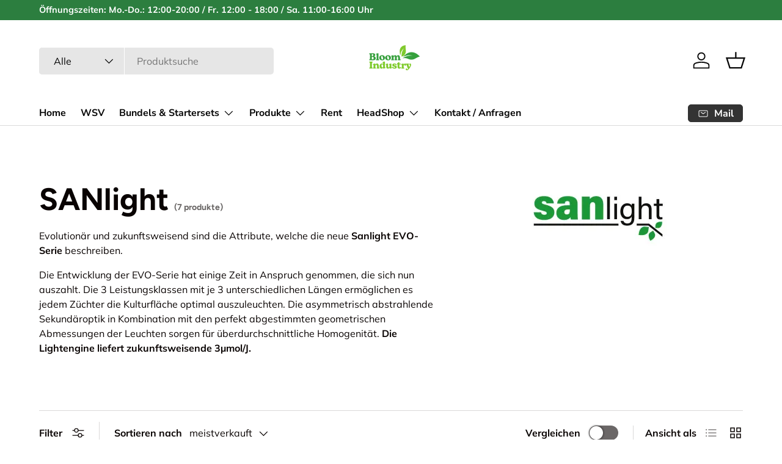

--- FILE ---
content_type: text/html; charset=utf-8
request_url: https://www.bloom-industry.de/collections/sanlight
body_size: 39604
content:
<!doctype html>
<html class="no-js" lang="de" dir="ltr">
<head><meta charset="utf-8">
<meta name="viewport" content="width=device-width,initial-scale=1">
<title>SANlight &ndash; Bloom Industry</title><link rel="canonical" href="https://www.bloom-industry.de/collections/sanlight"><link rel="icon" href="//www.bloom-industry.de/cdn/shop/files/Bloom_Industry_1.png?crop=center&height=48&v=1737987565&width=48" type="image/png">
  <link rel="apple-touch-icon" href="//www.bloom-industry.de/cdn/shop/files/Bloom_Industry_1.png?crop=center&height=180&v=1737987565&width=180"><meta name="description" content="Evolutionär und zukunftsweisend sind die Attribute, welche die neue Sanlight EVO-Serie beschreiben. Die Entwicklung der EVO-Serie hat einige Zeit in Anspruch genommen, die sich nun auszahlt. Die 3 Leistungsklassen mit je 3 unterschiedlichen Längen ermöglichen es jedem Züchter die Kulturfläche optimal auszuleuchten. Die"><meta property="og:site_name" content="Bloom Industry">
<meta property="og:url" content="https://www.bloom-industry.de/collections/sanlight">
<meta property="og:title" content="SANlight">
<meta property="og:type" content="product.group">
<meta property="og:description" content="Evolutionär und zukunftsweisend sind die Attribute, welche die neue Sanlight EVO-Serie beschreiben. Die Entwicklung der EVO-Serie hat einige Zeit in Anspruch genommen, die sich nun auszahlt. Die 3 Leistungsklassen mit je 3 unterschiedlichen Längen ermöglichen es jedem Züchter die Kulturfläche optimal auszuleuchten. Die"><meta property="og:image" content="http://www.bloom-industry.de/cdn/shop/collections/sanlight-logo.webp?crop=center&height=1200&v=1721060830&width=1200">
  <meta property="og:image:secure_url" content="https://www.bloom-industry.de/cdn/shop/collections/sanlight-logo.webp?crop=center&height=1200&v=1721060830&width=1200">
  <meta property="og:image:width" content="330">
  <meta property="og:image:height" content="110"><meta name="twitter:card" content="summary_large_image">
<meta name="twitter:title" content="SANlight">
<meta name="twitter:description" content="Evolutionär und zukunftsweisend sind die Attribute, welche die neue Sanlight EVO-Serie beschreiben. Die Entwicklung der EVO-Serie hat einige Zeit in Anspruch genommen, die sich nun auszahlt. Die 3 Leistungsklassen mit je 3 unterschiedlichen Längen ermöglichen es jedem Züchter die Kulturfläche optimal auszuleuchten. Die">
<link rel="preload" href="//www.bloom-industry.de/cdn/shop/t/9/assets/main.css?v=39030617625032399421730727510" as="style"><style data-shopify>
@font-face {
  font-family: Muli;
  font-weight: 400;
  font-style: normal;
  font-display: swap;
  src: url("//www.bloom-industry.de/cdn/fonts/muli/muli_n4.e949947cfff05efcc994b2e2db40359a04fa9a92.woff2") format("woff2"),
       url("//www.bloom-industry.de/cdn/fonts/muli/muli_n4.35355e4a0c27c9bc94d9af3f9bcb586d8229277a.woff") format("woff");
}
@font-face {
  font-family: Muli;
  font-weight: 700;
  font-style: normal;
  font-display: swap;
  src: url("//www.bloom-industry.de/cdn/fonts/muli/muli_n7.c8c44d0404947d89610714223e630c4cbe005587.woff2") format("woff2"),
       url("//www.bloom-industry.de/cdn/fonts/muli/muli_n7.4cbcffea6175d46b4d67e9408244a5b38c2ac568.woff") format("woff");
}
@font-face {
  font-family: Muli;
  font-weight: 400;
  font-style: italic;
  font-display: swap;
  src: url("//www.bloom-industry.de/cdn/fonts/muli/muli_i4.c0a1ea800bab5884ab82e4eb25a6bd25121bd08c.woff2") format("woff2"),
       url("//www.bloom-industry.de/cdn/fonts/muli/muli_i4.a6c39b1b31d876de7f99b3646461aa87120de6ed.woff") format("woff");
}
@font-face {
  font-family: Muli;
  font-weight: 700;
  font-style: italic;
  font-display: swap;
  src: url("//www.bloom-industry.de/cdn/fonts/muli/muli_i7.34eedbf231efa20bd065d55f6f71485730632c7b.woff2") format("woff2"),
       url("//www.bloom-industry.de/cdn/fonts/muli/muli_i7.2b4df846821493e68344d0b0212997d071bf38b7.woff") format("woff");
}
@font-face {
  font-family: Figtree;
  font-weight: 700;
  font-style: normal;
  font-display: swap;
  src: url("//www.bloom-industry.de/cdn/fonts/figtree/figtree_n7.2fd9bfe01586148e644724096c9d75e8c7a90e55.woff2") format("woff2"),
       url("//www.bloom-industry.de/cdn/fonts/figtree/figtree_n7.ea05de92d862f9594794ab281c4c3a67501ef5fc.woff") format("woff");
}
@font-face {
  font-family: "Nunito Sans";
  font-weight: 700;
  font-style: normal;
  font-display: swap;
  src: url("//www.bloom-industry.de/cdn/fonts/nunito_sans/nunitosans_n7.25d963ed46da26098ebeab731e90d8802d989fa5.woff2") format("woff2"),
       url("//www.bloom-industry.de/cdn/fonts/nunito_sans/nunitosans_n7.d32e3219b3d2ec82285d3027bd673efc61a996c8.woff") format("woff");
}
:root {
      --bg-color: 255 255 255 / 1.0;
      --bg-color-og: 255 255 255 / 1.0;
      --heading-color: 9 3 2;
      --text-color: 9 3 2;
      --text-color-og: 9 3 2;
      --scrollbar-color: 9 3 2;
      --link-color: 9 3 2;
      --link-color-og: 9 3 2;
      --star-color: 103 170 249;--swatch-border-color-default: 206 205 204;
        --swatch-border-color-active: 132 129 129;
        --swatch-card-size: 24px;
        --swatch-variant-picker-size: 64px;--color-scheme-1-bg: 255 255 255 / 1.0;
      --color-scheme-1-grad: ;
      --color-scheme-1-heading: 9 3 2;
      --color-scheme-1-text: 9 3 2;
      --color-scheme-1-btn-bg: 9 3 2;
      --color-scheme-1-btn-text: 255 255 255;
      --color-scheme-1-btn-bg-hover: 54 48 47;--color-scheme-2-bg: 44 126 63 / 1.0;
      --color-scheme-2-grad: ;
      --color-scheme-2-heading: 255 255 255;
      --color-scheme-2-text: 255 255 255;
      --color-scheme-2-btn-bg: 255 255 255;
      --color-scheme-2-btn-text: 9 3 2;
      --color-scheme-2-btn-bg-hover: 226 225 225;--color-scheme-3-bg: 250 200 205 / 1.0;
      --color-scheme-3-grad: ;
      --color-scheme-3-heading: 9 3 2;
      --color-scheme-3-text: 9 3 2;
      --color-scheme-3-btn-bg: 9 3 2;
      --color-scheme-3-btn-text: 255 255 255;
      --color-scheme-3-btn-bg-hover: 54 48 47;

      --drawer-bg-color: 255 255 255 / 1.0;
      --drawer-text-color: 9 3 2;

      --panel-bg-color: 242 242 242 / 1.0;
      --panel-heading-color: 9 3 2;
      --panel-text-color: 9 3 2;

      --in-stock-text-color: 44 126 63;
      --low-stock-text-color: 210 134 26;
      --very-low-stock-text-color: 180 12 28;
      --no-stock-text-color: 119 119 119;
      --no-stock-backordered-text-color: 119 119 119;

      --error-bg-color: 252 237 238;
      --error-text-color: 180 12 28;
      --success-bg-color: 232 246 234;
      --success-text-color: 44 126 63;
      --info-bg-color: 228 237 250;
      --info-text-color: 26 102 210;

      --heading-font-family: Figtree, sans-serif;
      --heading-font-style: normal;
      --heading-font-weight: 700;
      --heading-scale-start: 6;

      --navigation-font-family: "Nunito Sans", sans-serif;
      --navigation-font-style: normal;
      --navigation-font-weight: 700;--heading-text-transform: none;
--subheading-text-transform: none;
      --body-font-family: Muli, sans-serif;
      --body-font-style: normal;
      --body-font-weight: 400;
      --body-font-size: 16;

      --section-gap: 64;
      --heading-gap: calc(8 * var(--space-unit));--grid-column-gap: 20px;--btn-bg-color: 9 3 2;
      --btn-bg-hover-color: 54 48 47;
      --btn-text-color: 255 255 255;
      --btn-bg-color-og: 9 3 2;
      --btn-text-color-og: 255 255 255;
      --btn-alt-bg-color: 255 255 255;
      --btn-alt-bg-alpha: 1.0;
      --btn-alt-text-color: 9 3 2;
      --btn-border-width: 1px;
      --btn-padding-y: 12px;

      
      --btn-border-radius: 5px;
      

      --btn-lg-border-radius: 50%;
      --btn-icon-border-radius: 50%;
      --input-with-btn-inner-radius: var(--btn-border-radius);

      --input-bg-color: 255 255 255 / 1.0;
      --input-text-color: 9 3 2;
      --input-border-width: 1px;
      --input-border-radius: 4px;
      --textarea-border-radius: 4px;
      --input-border-radius: 5px;
      --input-bg-color-diff-3: #f7f7f7;
      --input-bg-color-diff-6: #f0f0f0;

      --modal-border-radius: 4px;
      --modal-overlay-color: 0 0 0;
      --modal-overlay-opacity: 0.4;
      --drawer-border-radius: 4px;
      --overlay-border-radius: 4px;

      --custom-label-bg-color: 35 2 46;
      --custom-label-text-color: 255 255 255;--sale-label-bg-color: 247 23 53;
      --sale-label-text-color: 255 255 255;--sold-out-label-bg-color: 73 93 99;
      --sold-out-label-text-color: 255 255 255;--new-label-bg-color: 250 200 205;
      --new-label-text-color: 9 3 2;--preorder-label-bg-color: 103 170 249;
      --preorder-label-text-color: 255 255 255;

      --collection-label-color: 0 126 18;

      --page-width: 1500px;
      --gutter-sm: 20px;
      --gutter-md: 32px;
      --gutter-lg: 64px;

      --payment-terms-bg-color: #ffffff;

      --coll-card-bg-color: #f7f7f7;
      --coll-card-border-color: rgba(0,0,0,0);

      --card-highlight-bg-color: #F9F9F9;
      --card-highlight-text-color: 85 85 85;
      --card-highlight-border-color: #E1E1E1;
        
          --aos-animate-duration: 0.6s;
        

        
          --aos-min-width: 0;
        
      

      --reading-width: 48em;
    }

    @media (max-width: 769px) {
      :root {
        --reading-width: 36em;
      }
    }
  </style><link rel="stylesheet" href="//www.bloom-industry.de/cdn/shop/t/9/assets/main.css?v=39030617625032399421730727510">
  <script src="//www.bloom-industry.de/cdn/shop/t/9/assets/main.js?v=76476094356780495751730727510" defer="defer"></script><link rel="preload" href="//www.bloom-industry.de/cdn/fonts/muli/muli_n4.e949947cfff05efcc994b2e2db40359a04fa9a92.woff2" as="font" type="font/woff2" crossorigin fetchpriority="high"><link rel="preload" href="//www.bloom-industry.de/cdn/fonts/figtree/figtree_n7.2fd9bfe01586148e644724096c9d75e8c7a90e55.woff2" as="font" type="font/woff2" crossorigin fetchpriority="high"><script>window.performance && window.performance.mark && window.performance.mark('shopify.content_for_header.start');</script><meta name="google-site-verification" content="J_KM3YQ15LesINP6r5yC3rfldOZBuYDczShbY9vEo8A">
<meta id="shopify-digital-wallet" name="shopify-digital-wallet" content="/78073004357/digital_wallets/dialog">
<meta name="shopify-checkout-api-token" content="50060abe5ac5a8b93be8284869d62a46">
<meta id="in-context-paypal-metadata" data-shop-id="78073004357" data-venmo-supported="false" data-environment="production" data-locale="de_DE" data-paypal-v4="true" data-currency="EUR">
<link rel="alternate" type="application/atom+xml" title="Feed" href="/collections/sanlight.atom" />
<link rel="alternate" type="application/json+oembed" href="https://www.bloom-industry.de/collections/sanlight.oembed">
<script async="async" src="/checkouts/internal/preloads.js?locale=de-DE"></script>
<script id="shopify-features" type="application/json">{"accessToken":"50060abe5ac5a8b93be8284869d62a46","betas":["rich-media-storefront-analytics"],"domain":"www.bloom-industry.de","predictiveSearch":true,"shopId":78073004357,"locale":"de"}</script>
<script>var Shopify = Shopify || {};
Shopify.shop = "7588a4-2.myshopify.com";
Shopify.locale = "de";
Shopify.currency = {"active":"EUR","rate":"1.0"};
Shopify.country = "DE";
Shopify.theme = {"name":"Enterprise","id":173805371717,"schema_name":"Enterprise","schema_version":"1.6.1","theme_store_id":1657,"role":"main"};
Shopify.theme.handle = "null";
Shopify.theme.style = {"id":null,"handle":null};
Shopify.cdnHost = "www.bloom-industry.de/cdn";
Shopify.routes = Shopify.routes || {};
Shopify.routes.root = "/";</script>
<script type="module">!function(o){(o.Shopify=o.Shopify||{}).modules=!0}(window);</script>
<script>!function(o){function n(){var o=[];function n(){o.push(Array.prototype.slice.apply(arguments))}return n.q=o,n}var t=o.Shopify=o.Shopify||{};t.loadFeatures=n(),t.autoloadFeatures=n()}(window);</script>
<script id="shop-js-analytics" type="application/json">{"pageType":"collection"}</script>
<script defer="defer" async type="module" src="//www.bloom-industry.de/cdn/shopifycloud/shop-js/modules/v2/client.init-shop-cart-sync_kxAhZfSm.de.esm.js"></script>
<script defer="defer" async type="module" src="//www.bloom-industry.de/cdn/shopifycloud/shop-js/modules/v2/chunk.common_5BMd6ono.esm.js"></script>
<script type="module">
  await import("//www.bloom-industry.de/cdn/shopifycloud/shop-js/modules/v2/client.init-shop-cart-sync_kxAhZfSm.de.esm.js");
await import("//www.bloom-industry.de/cdn/shopifycloud/shop-js/modules/v2/chunk.common_5BMd6ono.esm.js");

  window.Shopify.SignInWithShop?.initShopCartSync?.({"fedCMEnabled":true,"windoidEnabled":true});

</script>
<script>(function() {
  var isLoaded = false;
  function asyncLoad() {
    if (isLoaded) return;
    isLoaded = true;
    var urls = ["https:\/\/tseish-app.connect.trustedshops.com\/esc.js?apiBaseUrl=aHR0cHM6Ly90c2Vpc2gtYXBwLmNvbm5lY3QudHJ1c3RlZHNob3BzLmNvbQ==\u0026instanceId=NzU4OGE0LTIubXlzaG9waWZ5LmNvbQ==\u0026shop=7588a4-2.myshopify.com","https:\/\/cdn-bundler.nice-team.net\/app\/js\/bundler.js?shop=7588a4-2.myshopify.com"];
    for (var i = 0; i < urls.length; i++) {
      var s = document.createElement('script');
      s.type = 'text/javascript';
      s.async = true;
      s.src = urls[i];
      var x = document.getElementsByTagName('script')[0];
      x.parentNode.insertBefore(s, x);
    }
  };
  if(window.attachEvent) {
    window.attachEvent('onload', asyncLoad);
  } else {
    window.addEventListener('load', asyncLoad, false);
  }
})();</script>
<script id="__st">var __st={"a":78073004357,"offset":3600,"reqid":"dee94eda-dc10-48cb-8777-cbcc8d1791a4-1769031560","pageurl":"www.bloom-industry.de\/collections\/sanlight","u":"70fc5c3d639d","p":"collection","rtyp":"collection","rid":623958458693};</script>
<script>window.ShopifyPaypalV4VisibilityTracking = true;</script>
<script id="captcha-bootstrap">!function(){'use strict';const t='contact',e='account',n='new_comment',o=[[t,t],['blogs',n],['comments',n],[t,'customer']],c=[[e,'customer_login'],[e,'guest_login'],[e,'recover_customer_password'],[e,'create_customer']],r=t=>t.map((([t,e])=>`form[action*='/${t}']:not([data-nocaptcha='true']) input[name='form_type'][value='${e}']`)).join(','),a=t=>()=>t?[...document.querySelectorAll(t)].map((t=>t.form)):[];function s(){const t=[...o],e=r(t);return a(e)}const i='password',u='form_key',d=['recaptcha-v3-token','g-recaptcha-response','h-captcha-response',i],f=()=>{try{return window.sessionStorage}catch{return}},m='__shopify_v',_=t=>t.elements[u];function p(t,e,n=!1){try{const o=window.sessionStorage,c=JSON.parse(o.getItem(e)),{data:r}=function(t){const{data:e,action:n}=t;return t[m]||n?{data:e,action:n}:{data:t,action:n}}(c);for(const[e,n]of Object.entries(r))t.elements[e]&&(t.elements[e].value=n);n&&o.removeItem(e)}catch(o){console.error('form repopulation failed',{error:o})}}const l='form_type',E='cptcha';function T(t){t.dataset[E]=!0}const w=window,h=w.document,L='Shopify',v='ce_forms',y='captcha';let A=!1;((t,e)=>{const n=(g='f06e6c50-85a8-45c8-87d0-21a2b65856fe',I='https://cdn.shopify.com/shopifycloud/storefront-forms-hcaptcha/ce_storefront_forms_captcha_hcaptcha.v1.5.2.iife.js',D={infoText:'Durch hCaptcha geschützt',privacyText:'Datenschutz',termsText:'Allgemeine Geschäftsbedingungen'},(t,e,n)=>{const o=w[L][v],c=o.bindForm;if(c)return c(t,g,e,D).then(n);var r;o.q.push([[t,g,e,D],n]),r=I,A||(h.body.append(Object.assign(h.createElement('script'),{id:'captcha-provider',async:!0,src:r})),A=!0)});var g,I,D;w[L]=w[L]||{},w[L][v]=w[L][v]||{},w[L][v].q=[],w[L][y]=w[L][y]||{},w[L][y].protect=function(t,e){n(t,void 0,e),T(t)},Object.freeze(w[L][y]),function(t,e,n,w,h,L){const[v,y,A,g]=function(t,e,n){const i=e?o:[],u=t?c:[],d=[...i,...u],f=r(d),m=r(i),_=r(d.filter((([t,e])=>n.includes(e))));return[a(f),a(m),a(_),s()]}(w,h,L),I=t=>{const e=t.target;return e instanceof HTMLFormElement?e:e&&e.form},D=t=>v().includes(t);t.addEventListener('submit',(t=>{const e=I(t);if(!e)return;const n=D(e)&&!e.dataset.hcaptchaBound&&!e.dataset.recaptchaBound,o=_(e),c=g().includes(e)&&(!o||!o.value);(n||c)&&t.preventDefault(),c&&!n&&(function(t){try{if(!f())return;!function(t){const e=f();if(!e)return;const n=_(t);if(!n)return;const o=n.value;o&&e.removeItem(o)}(t);const e=Array.from(Array(32),(()=>Math.random().toString(36)[2])).join('');!function(t,e){_(t)||t.append(Object.assign(document.createElement('input'),{type:'hidden',name:u})),t.elements[u].value=e}(t,e),function(t,e){const n=f();if(!n)return;const o=[...t.querySelectorAll(`input[type='${i}']`)].map((({name:t})=>t)),c=[...d,...o],r={};for(const[a,s]of new FormData(t).entries())c.includes(a)||(r[a]=s);n.setItem(e,JSON.stringify({[m]:1,action:t.action,data:r}))}(t,e)}catch(e){console.error('failed to persist form',e)}}(e),e.submit())}));const S=(t,e)=>{t&&!t.dataset[E]&&(n(t,e.some((e=>e===t))),T(t))};for(const o of['focusin','change'])t.addEventListener(o,(t=>{const e=I(t);D(e)&&S(e,y())}));const B=e.get('form_key'),M=e.get(l),P=B&&M;t.addEventListener('DOMContentLoaded',(()=>{const t=y();if(P)for(const e of t)e.elements[l].value===M&&p(e,B);[...new Set([...A(),...v().filter((t=>'true'===t.dataset.shopifyCaptcha))])].forEach((e=>S(e,t)))}))}(h,new URLSearchParams(w.location.search),n,t,e,['guest_login'])})(!0,!0)}();</script>
<script integrity="sha256-4kQ18oKyAcykRKYeNunJcIwy7WH5gtpwJnB7kiuLZ1E=" data-source-attribution="shopify.loadfeatures" defer="defer" src="//www.bloom-industry.de/cdn/shopifycloud/storefront/assets/storefront/load_feature-a0a9edcb.js" crossorigin="anonymous"></script>
<script data-source-attribution="shopify.dynamic_checkout.dynamic.init">var Shopify=Shopify||{};Shopify.PaymentButton=Shopify.PaymentButton||{isStorefrontPortableWallets:!0,init:function(){window.Shopify.PaymentButton.init=function(){};var t=document.createElement("script");t.src="https://www.bloom-industry.de/cdn/shopifycloud/portable-wallets/latest/portable-wallets.de.js",t.type="module",document.head.appendChild(t)}};
</script>
<script data-source-attribution="shopify.dynamic_checkout.buyer_consent">
  function portableWalletsHideBuyerConsent(e){var t=document.getElementById("shopify-buyer-consent"),n=document.getElementById("shopify-subscription-policy-button");t&&n&&(t.classList.add("hidden"),t.setAttribute("aria-hidden","true"),n.removeEventListener("click",e))}function portableWalletsShowBuyerConsent(e){var t=document.getElementById("shopify-buyer-consent"),n=document.getElementById("shopify-subscription-policy-button");t&&n&&(t.classList.remove("hidden"),t.removeAttribute("aria-hidden"),n.addEventListener("click",e))}window.Shopify?.PaymentButton&&(window.Shopify.PaymentButton.hideBuyerConsent=portableWalletsHideBuyerConsent,window.Shopify.PaymentButton.showBuyerConsent=portableWalletsShowBuyerConsent);
</script>
<script data-source-attribution="shopify.dynamic_checkout.cart.bootstrap">document.addEventListener("DOMContentLoaded",(function(){function t(){return document.querySelector("shopify-accelerated-checkout-cart, shopify-accelerated-checkout")}if(t())Shopify.PaymentButton.init();else{new MutationObserver((function(e,n){t()&&(Shopify.PaymentButton.init(),n.disconnect())})).observe(document.body,{childList:!0,subtree:!0})}}));
</script>
<script id='scb4127' type='text/javascript' async='' src='https://www.bloom-industry.de/cdn/shopifycloud/privacy-banner/storefront-banner.js'></script><link id="shopify-accelerated-checkout-styles" rel="stylesheet" media="screen" href="https://www.bloom-industry.de/cdn/shopifycloud/portable-wallets/latest/accelerated-checkout-backwards-compat.css" crossorigin="anonymous">
<style id="shopify-accelerated-checkout-cart">
        #shopify-buyer-consent {
  margin-top: 1em;
  display: inline-block;
  width: 100%;
}

#shopify-buyer-consent.hidden {
  display: none;
}

#shopify-subscription-policy-button {
  background: none;
  border: none;
  padding: 0;
  text-decoration: underline;
  font-size: inherit;
  cursor: pointer;
}

#shopify-subscription-policy-button::before {
  box-shadow: none;
}

      </style>
<script id="sections-script" data-sections="header,footer" defer="defer" src="//www.bloom-industry.de/cdn/shop/t/9/compiled_assets/scripts.js?v=616"></script>
<script>window.performance && window.performance.mark && window.performance.mark('shopify.content_for_header.end');</script>

    <script src="//www.bloom-industry.de/cdn/shop/t/9/assets/animate-on-scroll.js?v=15249566486942820451730727509" defer="defer"></script>
    <link rel="stylesheet" href="//www.bloom-industry.de/cdn/shop/t/9/assets/animate-on-scroll.css?v=116194678796051782541730727509">
  

  <script>document.documentElement.className = document.documentElement.className.replace('no-js', 'js');</script><!-- CC Custom Head Start --><!-- CC Custom Head End --><!-- BEGIN app block: shopify://apps/timesact-pre-order/blocks/app-embed/bf6c109b-79b5-457c-8752-0e5e9e9676e7 -->
<!-- END app block --><script src="https://cdn.shopify.com/extensions/3ee93129-d11c-4adb-8a29-0c9bec8a2202/preorder-notify-me-timesact-17/assets/timesact.js" type="text/javascript" defer="defer"></script>
<link href="https://cdn.shopify.com/extensions/3ee93129-d11c-4adb-8a29-0c9bec8a2202/preorder-notify-me-timesact-17/assets/timesact.css" rel="stylesheet" type="text/css" media="all">
<script src="https://cdn.shopify.com/extensions/019bb70a-be4d-7746-91c7-30714bd9d014/node-app-147/assets/bookeasy-widget.js" type="text/javascript" defer="defer"></script>
<link href="https://monorail-edge.shopifysvc.com" rel="dns-prefetch">
<script>(function(){if ("sendBeacon" in navigator && "performance" in window) {try {var session_token_from_headers = performance.getEntriesByType('navigation')[0].serverTiming.find(x => x.name == '_s').description;} catch {var session_token_from_headers = undefined;}var session_cookie_matches = document.cookie.match(/_shopify_s=([^;]*)/);var session_token_from_cookie = session_cookie_matches && session_cookie_matches.length === 2 ? session_cookie_matches[1] : "";var session_token = session_token_from_headers || session_token_from_cookie || "";function handle_abandonment_event(e) {var entries = performance.getEntries().filter(function(entry) {return /monorail-edge.shopifysvc.com/.test(entry.name);});if (!window.abandonment_tracked && entries.length === 0) {window.abandonment_tracked = true;var currentMs = Date.now();var navigation_start = performance.timing.navigationStart;var payload = {shop_id: 78073004357,url: window.location.href,navigation_start,duration: currentMs - navigation_start,session_token,page_type: "collection"};window.navigator.sendBeacon("https://monorail-edge.shopifysvc.com/v1/produce", JSON.stringify({schema_id: "online_store_buyer_site_abandonment/1.1",payload: payload,metadata: {event_created_at_ms: currentMs,event_sent_at_ms: currentMs}}));}}window.addEventListener('pagehide', handle_abandonment_event);}}());</script>
<script id="web-pixels-manager-setup">(function e(e,d,r,n,o){if(void 0===o&&(o={}),!Boolean(null===(a=null===(i=window.Shopify)||void 0===i?void 0:i.analytics)||void 0===a?void 0:a.replayQueue)){var i,a;window.Shopify=window.Shopify||{};var t=window.Shopify;t.analytics=t.analytics||{};var s=t.analytics;s.replayQueue=[],s.publish=function(e,d,r){return s.replayQueue.push([e,d,r]),!0};try{self.performance.mark("wpm:start")}catch(e){}var l=function(){var e={modern:/Edge?\/(1{2}[4-9]|1[2-9]\d|[2-9]\d{2}|\d{4,})\.\d+(\.\d+|)|Firefox\/(1{2}[4-9]|1[2-9]\d|[2-9]\d{2}|\d{4,})\.\d+(\.\d+|)|Chrom(ium|e)\/(9{2}|\d{3,})\.\d+(\.\d+|)|(Maci|X1{2}).+ Version\/(15\.\d+|(1[6-9]|[2-9]\d|\d{3,})\.\d+)([,.]\d+|)( \(\w+\)|)( Mobile\/\w+|) Safari\/|Chrome.+OPR\/(9{2}|\d{3,})\.\d+\.\d+|(CPU[ +]OS|iPhone[ +]OS|CPU[ +]iPhone|CPU IPhone OS|CPU iPad OS)[ +]+(15[._]\d+|(1[6-9]|[2-9]\d|\d{3,})[._]\d+)([._]\d+|)|Android:?[ /-](13[3-9]|1[4-9]\d|[2-9]\d{2}|\d{4,})(\.\d+|)(\.\d+|)|Android.+Firefox\/(13[5-9]|1[4-9]\d|[2-9]\d{2}|\d{4,})\.\d+(\.\d+|)|Android.+Chrom(ium|e)\/(13[3-9]|1[4-9]\d|[2-9]\d{2}|\d{4,})\.\d+(\.\d+|)|SamsungBrowser\/([2-9]\d|\d{3,})\.\d+/,legacy:/Edge?\/(1[6-9]|[2-9]\d|\d{3,})\.\d+(\.\d+|)|Firefox\/(5[4-9]|[6-9]\d|\d{3,})\.\d+(\.\d+|)|Chrom(ium|e)\/(5[1-9]|[6-9]\d|\d{3,})\.\d+(\.\d+|)([\d.]+$|.*Safari\/(?![\d.]+ Edge\/[\d.]+$))|(Maci|X1{2}).+ Version\/(10\.\d+|(1[1-9]|[2-9]\d|\d{3,})\.\d+)([,.]\d+|)( \(\w+\)|)( Mobile\/\w+|) Safari\/|Chrome.+OPR\/(3[89]|[4-9]\d|\d{3,})\.\d+\.\d+|(CPU[ +]OS|iPhone[ +]OS|CPU[ +]iPhone|CPU IPhone OS|CPU iPad OS)[ +]+(10[._]\d+|(1[1-9]|[2-9]\d|\d{3,})[._]\d+)([._]\d+|)|Android:?[ /-](13[3-9]|1[4-9]\d|[2-9]\d{2}|\d{4,})(\.\d+|)(\.\d+|)|Mobile Safari.+OPR\/([89]\d|\d{3,})\.\d+\.\d+|Android.+Firefox\/(13[5-9]|1[4-9]\d|[2-9]\d{2}|\d{4,})\.\d+(\.\d+|)|Android.+Chrom(ium|e)\/(13[3-9]|1[4-9]\d|[2-9]\d{2}|\d{4,})\.\d+(\.\d+|)|Android.+(UC? ?Browser|UCWEB|U3)[ /]?(15\.([5-9]|\d{2,})|(1[6-9]|[2-9]\d|\d{3,})\.\d+)\.\d+|SamsungBrowser\/(5\.\d+|([6-9]|\d{2,})\.\d+)|Android.+MQ{2}Browser\/(14(\.(9|\d{2,})|)|(1[5-9]|[2-9]\d|\d{3,})(\.\d+|))(\.\d+|)|K[Aa][Ii]OS\/(3\.\d+|([4-9]|\d{2,})\.\d+)(\.\d+|)/},d=e.modern,r=e.legacy,n=navigator.userAgent;return n.match(d)?"modern":n.match(r)?"legacy":"unknown"}(),u="modern"===l?"modern":"legacy",c=(null!=n?n:{modern:"",legacy:""})[u],f=function(e){return[e.baseUrl,"/wpm","/b",e.hashVersion,"modern"===e.buildTarget?"m":"l",".js"].join("")}({baseUrl:d,hashVersion:r,buildTarget:u}),m=function(e){var d=e.version,r=e.bundleTarget,n=e.surface,o=e.pageUrl,i=e.monorailEndpoint;return{emit:function(e){var a=e.status,t=e.errorMsg,s=(new Date).getTime(),l=JSON.stringify({metadata:{event_sent_at_ms:s},events:[{schema_id:"web_pixels_manager_load/3.1",payload:{version:d,bundle_target:r,page_url:o,status:a,surface:n,error_msg:t},metadata:{event_created_at_ms:s}}]});if(!i)return console&&console.warn&&console.warn("[Web Pixels Manager] No Monorail endpoint provided, skipping logging."),!1;try{return self.navigator.sendBeacon.bind(self.navigator)(i,l)}catch(e){}var u=new XMLHttpRequest;try{return u.open("POST",i,!0),u.setRequestHeader("Content-Type","text/plain"),u.send(l),!0}catch(e){return console&&console.warn&&console.warn("[Web Pixels Manager] Got an unhandled error while logging to Monorail."),!1}}}}({version:r,bundleTarget:l,surface:e.surface,pageUrl:self.location.href,monorailEndpoint:e.monorailEndpoint});try{o.browserTarget=l,function(e){var d=e.src,r=e.async,n=void 0===r||r,o=e.onload,i=e.onerror,a=e.sri,t=e.scriptDataAttributes,s=void 0===t?{}:t,l=document.createElement("script"),u=document.querySelector("head"),c=document.querySelector("body");if(l.async=n,l.src=d,a&&(l.integrity=a,l.crossOrigin="anonymous"),s)for(var f in s)if(Object.prototype.hasOwnProperty.call(s,f))try{l.dataset[f]=s[f]}catch(e){}if(o&&l.addEventListener("load",o),i&&l.addEventListener("error",i),u)u.appendChild(l);else{if(!c)throw new Error("Did not find a head or body element to append the script");c.appendChild(l)}}({src:f,async:!0,onload:function(){if(!function(){var e,d;return Boolean(null===(d=null===(e=window.Shopify)||void 0===e?void 0:e.analytics)||void 0===d?void 0:d.initialized)}()){var d=window.webPixelsManager.init(e)||void 0;if(d){var r=window.Shopify.analytics;r.replayQueue.forEach((function(e){var r=e[0],n=e[1],o=e[2];d.publishCustomEvent(r,n,o)})),r.replayQueue=[],r.publish=d.publishCustomEvent,r.visitor=d.visitor,r.initialized=!0}}},onerror:function(){return m.emit({status:"failed",errorMsg:"".concat(f," has failed to load")})},sri:function(e){var d=/^sha384-[A-Za-z0-9+/=]+$/;return"string"==typeof e&&d.test(e)}(c)?c:"",scriptDataAttributes:o}),m.emit({status:"loading"})}catch(e){m.emit({status:"failed",errorMsg:(null==e?void 0:e.message)||"Unknown error"})}}})({shopId: 78073004357,storefrontBaseUrl: "https://www.bloom-industry.de",extensionsBaseUrl: "https://extensions.shopifycdn.com/cdn/shopifycloud/web-pixels-manager",monorailEndpoint: "https://monorail-edge.shopifysvc.com/unstable/produce_batch",surface: "storefront-renderer",enabledBetaFlags: ["2dca8a86"],webPixelsConfigList: [{"id":"1089798469","configuration":"{\"pixel_id\":\"1219520489262079\",\"pixel_type\":\"facebook_pixel\"}","eventPayloadVersion":"v1","runtimeContext":"OPEN","scriptVersion":"ca16bc87fe92b6042fbaa3acc2fbdaa6","type":"APP","apiClientId":2329312,"privacyPurposes":["ANALYTICS","MARKETING","SALE_OF_DATA"],"dataSharingAdjustments":{"protectedCustomerApprovalScopes":["read_customer_address","read_customer_email","read_customer_name","read_customer_personal_data","read_customer_phone"]}},{"id":"969867589","configuration":"{\"config\":\"{\\\"pixel_id\\\":\\\"G-JFFB2W59TX\\\",\\\"target_country\\\":\\\"DE\\\",\\\"gtag_events\\\":[{\\\"type\\\":\\\"begin_checkout\\\",\\\"action_label\\\":\\\"G-JFFB2W59TX\\\"},{\\\"type\\\":\\\"search\\\",\\\"action_label\\\":\\\"G-JFFB2W59TX\\\"},{\\\"type\\\":\\\"view_item\\\",\\\"action_label\\\":[\\\"G-JFFB2W59TX\\\",\\\"MC-060N83DW62\\\"]},{\\\"type\\\":\\\"purchase\\\",\\\"action_label\\\":[\\\"G-JFFB2W59TX\\\",\\\"MC-060N83DW62\\\"]},{\\\"type\\\":\\\"page_view\\\",\\\"action_label\\\":[\\\"G-JFFB2W59TX\\\",\\\"MC-060N83DW62\\\"]},{\\\"type\\\":\\\"add_payment_info\\\",\\\"action_label\\\":\\\"G-JFFB2W59TX\\\"},{\\\"type\\\":\\\"add_to_cart\\\",\\\"action_label\\\":\\\"G-JFFB2W59TX\\\"}],\\\"enable_monitoring_mode\\\":false}\"}","eventPayloadVersion":"v1","runtimeContext":"OPEN","scriptVersion":"b2a88bafab3e21179ed38636efcd8a93","type":"APP","apiClientId":1780363,"privacyPurposes":[],"dataSharingAdjustments":{"protectedCustomerApprovalScopes":["read_customer_address","read_customer_email","read_customer_name","read_customer_personal_data","read_customer_phone"]}},{"id":"shopify-app-pixel","configuration":"{}","eventPayloadVersion":"v1","runtimeContext":"STRICT","scriptVersion":"0450","apiClientId":"shopify-pixel","type":"APP","privacyPurposes":["ANALYTICS","MARKETING"]},{"id":"shopify-custom-pixel","eventPayloadVersion":"v1","runtimeContext":"LAX","scriptVersion":"0450","apiClientId":"shopify-pixel","type":"CUSTOM","privacyPurposes":["ANALYTICS","MARKETING"]}],isMerchantRequest: false,initData: {"shop":{"name":"Bloom Industry","paymentSettings":{"currencyCode":"EUR"},"myshopifyDomain":"7588a4-2.myshopify.com","countryCode":"DE","storefrontUrl":"https:\/\/www.bloom-industry.de"},"customer":null,"cart":null,"checkout":null,"productVariants":[],"purchasingCompany":null},},"https://www.bloom-industry.de/cdn","fcfee988w5aeb613cpc8e4bc33m6693e112",{"modern":"","legacy":""},{"shopId":"78073004357","storefrontBaseUrl":"https:\/\/www.bloom-industry.de","extensionBaseUrl":"https:\/\/extensions.shopifycdn.com\/cdn\/shopifycloud\/web-pixels-manager","surface":"storefront-renderer","enabledBetaFlags":"[\"2dca8a86\"]","isMerchantRequest":"false","hashVersion":"fcfee988w5aeb613cpc8e4bc33m6693e112","publish":"custom","events":"[[\"page_viewed\",{}],[\"collection_viewed\",{\"collection\":{\"id\":\"623958458693\",\"title\":\"SANlight\",\"productVariants\":[{\"price\":{\"amount\":110.0,\"currencyCode\":\"EUR\"},\"product\":{\"title\":\"SANLight STIXX 50\",\"vendor\":\"SANLight\",\"id\":\"15050219192645\",\"untranslatedTitle\":\"SANLight STIXX 50\",\"url\":\"\/products\/sanlight-stixx-50\",\"type\":\"\"},\"id\":\"54665753264453\",\"image\":{\"src\":\"\/\/www.bloom-industry.de\/cdn\/shop\/files\/Download.jpg?v=1746188006\"},\"sku\":null,\"title\":\"Default Title\",\"untranslatedTitle\":\"Default Title\"},{\"price\":{\"amount\":49.0,\"currencyCode\":\"EUR\"},\"product\":{\"title\":\"Bluetooth Dimmer EVO-Serie\",\"vendor\":\"SANLight\",\"id\":\"15050214375749\",\"untranslatedTitle\":\"Bluetooth Dimmer EVO-Serie\",\"url\":\"\/products\/bluetooth-dimmer-evo-serie\",\"type\":\"\"},\"id\":\"54665744384325\",\"image\":{\"src\":\"\/\/www.bloom-industry.de\/cdn\/shop\/files\/evo-bt-dimmer.png?v=1746188006\"},\"sku\":null,\"title\":\"Default Title\",\"untranslatedTitle\":\"Default Title\"},{\"price\":{\"amount\":519.9,\"currencyCode\":\"EUR\"},\"product\":{\"title\":\"SANLight EVO 4-80 265W SET 1.5\",\"vendor\":\"SANLight\",\"id\":\"9282198143301\",\"untranslatedTitle\":\"SANLight EVO 4-80 265W SET 1.5\",\"url\":\"\/products\/sanlight-evo-4-80-265w-set-1-5\",\"type\":\"\"},\"id\":\"48685203259717\",\"image\":{\"src\":\"\/\/www.bloom-industry.de\/cdn\/shop\/files\/SANlight80Setisolated.png?v=1717445662\"},\"sku\":\"\",\"title\":\"Default Title\",\"untranslatedTitle\":\"Default Title\"},{\"price\":{\"amount\":180.0,\"currencyCode\":\"EUR\"},\"product\":{\"title\":\"hortiONE 420 V3 LED, inkl. Netzteil, 150W\",\"vendor\":\"HortiONE\",\"id\":\"9654394192197\",\"untranslatedTitle\":\"hortiONE 420 V3 LED, inkl. Netzteil, 150W\",\"url\":\"\/products\/hortione-420-v3-led-inkl-netzteil-150w\",\"type\":\"\"},\"id\":\"50006035693893\",\"image\":{\"src\":\"\/\/www.bloom-industry.de\/cdn\/shop\/files\/hortione-420-v3-led-150w.png?v=1726744660\"},\"sku\":\"\",\"title\":\"Default Title\",\"untranslatedTitle\":\"Default Title\"},{\"price\":{\"amount\":899.0,\"currencyCode\":\"EUR\"},\"product\":{\"title\":\"SANLight EVO 3-100 400W SET 1.5\",\"vendor\":\"SANLight\",\"id\":\"9565176660293\",\"untranslatedTitle\":\"SANLight EVO 3-100 400W SET 1.5\",\"url\":\"\/products\/sanlight-evo-3-100-400w-set-1-5\",\"type\":\"\"},\"id\":\"49758959993157\",\"image\":{\"src\":\"\/\/www.bloom-industry.de\/cdn\/shop\/files\/SanlightSet3-1002x.jpg?v=1721059820\"},\"sku\":null,\"title\":\"Default Title\",\"untranslatedTitle\":\"Default Title\"},{\"price\":{\"amount\":325.0,\"currencyCode\":\"EUR\"},\"product\":{\"title\":\"SANLight EVO 200W\",\"vendor\":\"SANLight\",\"id\":\"9129663299909\",\"untranslatedTitle\":\"SANLight EVO 200W\",\"url\":\"\/products\/sanlight-evo-3-60-200w\",\"type\":\"LED Lampe\"},\"id\":\"48227252961605\",\"image\":{\"src\":\"\/\/www.bloom-industry.de\/cdn\/shop\/files\/SANLightEVO3-60200W1.5-1.jpg?v=1709110305\"},\"sku\":\"\",\"title\":\"3-60 200W\",\"untranslatedTitle\":\"3-60 200W\"},{\"price\":{\"amount\":375.0,\"currencyCode\":\"EUR\"},\"product\":{\"title\":\"SANLight EVO 3-60 200W\",\"vendor\":\"SANLight\",\"id\":\"9565175710021\",\"untranslatedTitle\":\"SANLight EVO 3-60 200W\",\"url\":\"\/products\/sanlight-evo-3-60-200w-set-1-5\",\"type\":\"\"},\"id\":\"49758950031685\",\"image\":{\"src\":\"\/\/www.bloom-industry.de\/cdn\/shop\/files\/SanlightsetEvo3-60.jpg?v=1721059820\"},\"sku\":null,\"title\":\"Default Title\",\"untranslatedTitle\":\"Default Title\"}]}}]]"});</script><script>
  window.ShopifyAnalytics = window.ShopifyAnalytics || {};
  window.ShopifyAnalytics.meta = window.ShopifyAnalytics.meta || {};
  window.ShopifyAnalytics.meta.currency = 'EUR';
  var meta = {"products":[{"id":15050219192645,"gid":"gid:\/\/shopify\/Product\/15050219192645","vendor":"SANLight","type":"","handle":"sanlight-stixx-50","variants":[{"id":54665753264453,"price":11000,"name":"SANLight STIXX 50","public_title":null,"sku":null}],"remote":false},{"id":15050214375749,"gid":"gid:\/\/shopify\/Product\/15050214375749","vendor":"SANLight","type":"","handle":"bluetooth-dimmer-evo-serie","variants":[{"id":54665744384325,"price":4900,"name":"Bluetooth Dimmer EVO-Serie","public_title":null,"sku":null}],"remote":false},{"id":9282198143301,"gid":"gid:\/\/shopify\/Product\/9282198143301","vendor":"SANLight","type":"","handle":"sanlight-evo-4-80-265w-set-1-5","variants":[{"id":48685203259717,"price":51990,"name":"SANLight EVO 4-80 265W SET 1.5","public_title":null,"sku":""}],"remote":false},{"id":9654394192197,"gid":"gid:\/\/shopify\/Product\/9654394192197","vendor":"HortiONE","type":"","handle":"hortione-420-v3-led-inkl-netzteil-150w","variants":[{"id":50006035693893,"price":18000,"name":"hortiONE 420 V3 LED, inkl. Netzteil, 150W","public_title":null,"sku":""}],"remote":false},{"id":9565176660293,"gid":"gid:\/\/shopify\/Product\/9565176660293","vendor":"SANLight","type":"","handle":"sanlight-evo-3-100-400w-set-1-5","variants":[{"id":49758959993157,"price":89900,"name":"SANLight EVO 3-100 400W SET 1.5","public_title":null,"sku":null}],"remote":false},{"id":9129663299909,"gid":"gid:\/\/shopify\/Product\/9129663299909","vendor":"SANLight","type":"LED Lampe","handle":"sanlight-evo-3-60-200w","variants":[{"id":48227252961605,"price":32500,"name":"SANLight EVO 200W - 3-60 200W","public_title":"3-60 200W","sku":""},{"id":48227252994373,"price":37990,"name":"SANLight EVO 200W - 3-80 200W","public_title":"3-80 200W","sku":""},{"id":48227253027141,"price":37990,"name":"SANLight EVO 200W - 3-100 200W","public_title":"3-100 200W","sku":""}],"remote":false},{"id":9565175710021,"gid":"gid:\/\/shopify\/Product\/9565175710021","vendor":"SANLight","type":"","handle":"sanlight-evo-3-60-200w-set-1-5","variants":[{"id":49758950031685,"price":37500,"name":"SANLight EVO 3-60 200W","public_title":null,"sku":null}],"remote":false}],"page":{"pageType":"collection","resourceType":"collection","resourceId":623958458693,"requestId":"dee94eda-dc10-48cb-8777-cbcc8d1791a4-1769031560"}};
  for (var attr in meta) {
    window.ShopifyAnalytics.meta[attr] = meta[attr];
  }
</script>
<script class="analytics">
  (function () {
    var customDocumentWrite = function(content) {
      var jquery = null;

      if (window.jQuery) {
        jquery = window.jQuery;
      } else if (window.Checkout && window.Checkout.$) {
        jquery = window.Checkout.$;
      }

      if (jquery) {
        jquery('body').append(content);
      }
    };

    var hasLoggedConversion = function(token) {
      if (token) {
        return document.cookie.indexOf('loggedConversion=' + token) !== -1;
      }
      return false;
    }

    var setCookieIfConversion = function(token) {
      if (token) {
        var twoMonthsFromNow = new Date(Date.now());
        twoMonthsFromNow.setMonth(twoMonthsFromNow.getMonth() + 2);

        document.cookie = 'loggedConversion=' + token + '; expires=' + twoMonthsFromNow;
      }
    }

    var trekkie = window.ShopifyAnalytics.lib = window.trekkie = window.trekkie || [];
    if (trekkie.integrations) {
      return;
    }
    trekkie.methods = [
      'identify',
      'page',
      'ready',
      'track',
      'trackForm',
      'trackLink'
    ];
    trekkie.factory = function(method) {
      return function() {
        var args = Array.prototype.slice.call(arguments);
        args.unshift(method);
        trekkie.push(args);
        return trekkie;
      };
    };
    for (var i = 0; i < trekkie.methods.length; i++) {
      var key = trekkie.methods[i];
      trekkie[key] = trekkie.factory(key);
    }
    trekkie.load = function(config) {
      trekkie.config = config || {};
      trekkie.config.initialDocumentCookie = document.cookie;
      var first = document.getElementsByTagName('script')[0];
      var script = document.createElement('script');
      script.type = 'text/javascript';
      script.onerror = function(e) {
        var scriptFallback = document.createElement('script');
        scriptFallback.type = 'text/javascript';
        scriptFallback.onerror = function(error) {
                var Monorail = {
      produce: function produce(monorailDomain, schemaId, payload) {
        var currentMs = new Date().getTime();
        var event = {
          schema_id: schemaId,
          payload: payload,
          metadata: {
            event_created_at_ms: currentMs,
            event_sent_at_ms: currentMs
          }
        };
        return Monorail.sendRequest("https://" + monorailDomain + "/v1/produce", JSON.stringify(event));
      },
      sendRequest: function sendRequest(endpointUrl, payload) {
        // Try the sendBeacon API
        if (window && window.navigator && typeof window.navigator.sendBeacon === 'function' && typeof window.Blob === 'function' && !Monorail.isIos12()) {
          var blobData = new window.Blob([payload], {
            type: 'text/plain'
          });

          if (window.navigator.sendBeacon(endpointUrl, blobData)) {
            return true;
          } // sendBeacon was not successful

        } // XHR beacon

        var xhr = new XMLHttpRequest();

        try {
          xhr.open('POST', endpointUrl);
          xhr.setRequestHeader('Content-Type', 'text/plain');
          xhr.send(payload);
        } catch (e) {
          console.log(e);
        }

        return false;
      },
      isIos12: function isIos12() {
        return window.navigator.userAgent.lastIndexOf('iPhone; CPU iPhone OS 12_') !== -1 || window.navigator.userAgent.lastIndexOf('iPad; CPU OS 12_') !== -1;
      }
    };
    Monorail.produce('monorail-edge.shopifysvc.com',
      'trekkie_storefront_load_errors/1.1',
      {shop_id: 78073004357,
      theme_id: 173805371717,
      app_name: "storefront",
      context_url: window.location.href,
      source_url: "//www.bloom-industry.de/cdn/s/trekkie.storefront.cd680fe47e6c39ca5d5df5f0a32d569bc48c0f27.min.js"});

        };
        scriptFallback.async = true;
        scriptFallback.src = '//www.bloom-industry.de/cdn/s/trekkie.storefront.cd680fe47e6c39ca5d5df5f0a32d569bc48c0f27.min.js';
        first.parentNode.insertBefore(scriptFallback, first);
      };
      script.async = true;
      script.src = '//www.bloom-industry.de/cdn/s/trekkie.storefront.cd680fe47e6c39ca5d5df5f0a32d569bc48c0f27.min.js';
      first.parentNode.insertBefore(script, first);
    };
    trekkie.load(
      {"Trekkie":{"appName":"storefront","development":false,"defaultAttributes":{"shopId":78073004357,"isMerchantRequest":null,"themeId":173805371717,"themeCityHash":"3665356314487832442","contentLanguage":"de","currency":"EUR","eventMetadataId":"cfe92729-6161-444b-be42-cb8be2134b30"},"isServerSideCookieWritingEnabled":true,"monorailRegion":"shop_domain","enabledBetaFlags":["65f19447"]},"Session Attribution":{},"S2S":{"facebookCapiEnabled":true,"source":"trekkie-storefront-renderer","apiClientId":580111}}
    );

    var loaded = false;
    trekkie.ready(function() {
      if (loaded) return;
      loaded = true;

      window.ShopifyAnalytics.lib = window.trekkie;

      var originalDocumentWrite = document.write;
      document.write = customDocumentWrite;
      try { window.ShopifyAnalytics.merchantGoogleAnalytics.call(this); } catch(error) {};
      document.write = originalDocumentWrite;

      window.ShopifyAnalytics.lib.page(null,{"pageType":"collection","resourceType":"collection","resourceId":623958458693,"requestId":"dee94eda-dc10-48cb-8777-cbcc8d1791a4-1769031560","shopifyEmitted":true});

      var match = window.location.pathname.match(/checkouts\/(.+)\/(thank_you|post_purchase)/)
      var token = match? match[1]: undefined;
      if (!hasLoggedConversion(token)) {
        setCookieIfConversion(token);
        window.ShopifyAnalytics.lib.track("Viewed Product Category",{"currency":"EUR","category":"Collection: sanlight","collectionName":"sanlight","collectionId":623958458693,"nonInteraction":true},undefined,undefined,{"shopifyEmitted":true});
      }
    });


        var eventsListenerScript = document.createElement('script');
        eventsListenerScript.async = true;
        eventsListenerScript.src = "//www.bloom-industry.de/cdn/shopifycloud/storefront/assets/shop_events_listener-3da45d37.js";
        document.getElementsByTagName('head')[0].appendChild(eventsListenerScript);

})();</script>
<script
  defer
  src="https://www.bloom-industry.de/cdn/shopifycloud/perf-kit/shopify-perf-kit-3.0.4.min.js"
  data-application="storefront-renderer"
  data-shop-id="78073004357"
  data-render-region="gcp-us-east1"
  data-page-type="collection"
  data-theme-instance-id="173805371717"
  data-theme-name="Enterprise"
  data-theme-version="1.6.1"
  data-monorail-region="shop_domain"
  data-resource-timing-sampling-rate="10"
  data-shs="true"
  data-shs-beacon="true"
  data-shs-export-with-fetch="true"
  data-shs-logs-sample-rate="1"
  data-shs-beacon-endpoint="https://www.bloom-industry.de/api/collect"
></script>
</head>

<body class="cc-animate-enabled">
  <a class="skip-link btn btn--primary visually-hidden" href="#main-content" data-ce-role="skip">Direkt zum Inhalt</a><!-- BEGIN sections: header-group -->
<div id="shopify-section-sections--23806241243461__announcement" class="shopify-section shopify-section-group-header-group cc-announcement">
<link href="//www.bloom-industry.de/cdn/shop/t/9/assets/announcement.css?v=64767389152932430921730727509" rel="stylesheet" type="text/css" media="all" />
  <script src="//www.bloom-industry.de/cdn/shop/t/9/assets/announcement.js?v=123267429028003703111730727509" defer="defer"></script><style data-shopify>.announcement {
      --announcement-text-color: 255 255 255;
      background-color: #2c7e3f;
    }</style><script src="//www.bloom-industry.de/cdn/shop/t/9/assets/custom-select.js?v=165097283151564761351730727509" defer="defer"></script><announcement-bar class="announcement block text-body-small" data-slide-delay="7000">
    <div class="container">
      <div class="flex">
        <div class="announcement__col--left announcement__col--align-left"><div class="announcement__text flex items-center m-0" >
              <div class="rte"><p><strong>Öffnungszeiten: Mo.-Do.: 12:00-20:00 / Fr. 12:00 - 18:00 / Sa. 11:00-16:00 Uhr </strong></p></div>
            </div></div>

        
          <div class="announcement__col--right hidden md:flex md:items-center"><div class="announcement__localization">
                <form method="post" action="/localization" id="nav-localization" accept-charset="UTF-8" class="form localization no-js-hidden" enctype="multipart/form-data"><input type="hidden" name="form_type" value="localization" /><input type="hidden" name="utf8" value="✓" /><input type="hidden" name="_method" value="put" /><input type="hidden" name="return_to" value="/collections/sanlight" /><div class="localization__grid"></div><script>
      customElements.whenDefined('custom-select').then(() => {
        if (!customElements.get('country-selector')) {
          class CountrySelector extends customElements.get('custom-select') {
            constructor() {
              super();
              this.loaded = false;
            }

            async showListbox() {
              if (this.loaded) {
                super.showListbox();
                return;
              }

              this.button.classList.add('is-loading');
              this.button.setAttribute('aria-disabled', 'true');

              try {
                const response = await fetch('?section_id=country-selector');
                if (!response.ok) throw new Error(response.status);

                const tmpl = document.createElement('template');
                tmpl.innerHTML = await response.text();

                const el = tmpl.content.querySelector('.custom-select__listbox');
                this.listbox.innerHTML = el.innerHTML;

                this.options = this.querySelectorAll('.custom-select__option');

                this.popular = this.querySelectorAll('[data-popular]');
                if (this.popular.length) {
                  this.popular[this.popular.length - 1].closest('.custom-select__option')
                    .classList.add('custom-select__option--visual-group-end');
                }

                this.selectedOption = this.querySelector('[aria-selected="true"]');
                if (!this.selectedOption) {
                  this.selectedOption = this.listbox.firstElementChild;
                }

                this.loaded = true;
              } catch {
                this.listbox.innerHTML = '<li>Fehler beim Abrufen der Länder, bitte versuchen Sie es erneut.</li>';
              } finally {
                super.showListbox();
                this.button.classList.remove('is-loading');
                this.button.setAttribute('aria-disabled', 'false');
              }
            }

            setButtonWidth() {
              return;
            }
          }

          customElements.define('country-selector', CountrySelector);
        }
      });
    </script><script>
    document.getElementById('nav-localization').addEventListener('change', (evt) => {
      const input = evt.target.previousElementSibling;
      if (input && input.tagName === 'INPUT') {
        input.value = evt.detail.selectedValue;
        evt.currentTarget.submit();
      }
    });
  </script></form>
              </div></div></div>
    </div>
  </announcement-bar>
</div><div id="shopify-section-sections--23806241243461__header" class="shopify-section shopify-section-group-header-group cc-header">
<style data-shopify>.header {
  --bg-color: 255 255 255 / 1.0;
  --text-color: 7 7 7;
  --nav-bg-color: 255 255 255;
  --nav-text-color: 7 7 7;
  --nav-child-bg-color:  255 255 255;
  --nav-child-text-color: 7 7 7;
  --header-accent-color: 253 2 25;
  --search-bg-color: #e6e6e6;
  
  
  }</style><store-header class="header bg-theme-bg text-theme-text has-motion search-is-collapsed"data-is-sticky="true"data-is-search-minimised="true"style="--header-transition-speed: 300ms">
  <header class="header__grid header__grid--centered-logo container flex flex-wrap items-center">
    <div class="header__logo logo text-center flex js-closes-menu"><a class="logo__link inline-block" href="/"><span class="flex" style="max-width: 100px;">
              <img srcset="//www.bloom-industry.de/cdn/shop/files/Bloom_Industry_2.png?v=1730732854&width=100, //www.bloom-industry.de/cdn/shop/files/Bloom_Industry_2.png?v=1730732854&width=200 2x" src="//www.bloom-industry.de/cdn/shop/files/Bloom_Industry_2.png?v=1730732854&width=200"
         style="object-position: 50.0% 50.0%" loading="eager"
         width="200"
         height="200"
         
         alt="Bloom Industry">
            </span></a></div><link rel="stylesheet" href="//www.bloom-industry.de/cdn/shop/t/9/assets/predictive-search.css?v=33632668381892787391730727510">
        <script src="//www.bloom-industry.de/cdn/shop/t/9/assets/predictive-search.js?v=158424367886238494141730727510" defer="defer"></script>
        <script src="//www.bloom-industry.de/cdn/shop/t/9/assets/tabs.js?v=135558236254064818051730727510" defer="defer"></script><div class="header__search header__search--collapsible-mob js-search-bar relative js-closes-menu" id="search-bar"><link rel="stylesheet" href="//www.bloom-industry.de/cdn/shop/t/9/assets/search-suggestions.css?v=42785600753809748511730727510" media="print" onload="this.media='all'"><link href="//www.bloom-industry.de/cdn/shop/t/9/assets/product-type-search.css?v=32465786266336344111730727510" rel="stylesheet" type="text/css" media="all" />
<predictive-search class="block" data-loading-text="Wird geladen..."><form class="search relative search--speech search--product-types" role="search" action="/search" method="get">
    <label class="label visually-hidden" for="header-search">Suchen</label>
    <script src="//www.bloom-industry.de/cdn/shop/t/9/assets/search-form.js?v=43677551656194261111730727510" defer="defer"></script>
    <search-form class="search__form block">
      <input type="hidden" name="options[prefix]" value="last">
      <input type="search"
             class="search__input w-full input js-search-input"
             id="header-search"
             name="q"
             placeholder="Produktsuche"
             
               data-placeholder-one="Produktsuche"
             
             
               data-placeholder-two="Produktsuche"
             
             
               data-placeholder-three="Kategorie suchen"
             
             data-placeholder-prompts-mob="false"
             
               data-typing-speed="100"
               data-deleting-speed="60"
               data-delay-after-deleting="500"
               data-delay-before-first-delete="2000"
               data-delay-after-word-typed="2400"
             
             role="combobox"
               autocomplete="off"
               aria-autocomplete="list"
               aria-controls="predictive-search-results"
               aria-owns="predictive-search-results"
               aria-haspopup="listbox"
               aria-expanded="false"
               spellcheck="false">
<custom-select id="product_types" class="search__product-types absolute left-0 top-0 bottom-0 js-search-product-types"><label class="label visually-hidden no-js-hidden" for="product_types-button">Art</label><div class="custom-select relative w-full no-js-hidden"><button class="custom-select__btn input items-center" type="button"
            aria-expanded="false" aria-haspopup="listbox" id="product_types-button">
      <span class="text-start">Alle</span>
      <svg width="20" height="20" viewBox="0 0 24 24" class="icon" role="presentation" focusable="false" aria-hidden="true">
        <path d="M20 8.5 12.5 16 5 8.5" stroke="currentColor" stroke-width="1.5" fill="none"/>
      </svg>
    </button>
    <ul class="custom-select__listbox absolute invisible" role="listbox" tabindex="-1"
        aria-hidden="true" hidden><li class="custom-select__option js-option" id="product_types-opt-default" role="option" data-value="">
          <span class="pointer-events-none">Alle</span>
        </li><li class="custom-select__option flex items-center js-option" id="product_types-opt-0" role="option"
            data-value="Anzucht"
>
          <span class="pointer-events-none">Anzucht</span>
        </li><li class="custom-select__option flex items-center js-option" id="product_types-opt-1" role="option"
            data-value="Dünger &amp; Substrate"
>
          <span class="pointer-events-none">Dünger & Substrate</span>
        </li><li class="custom-select__option flex items-center js-option" id="product_types-opt-2" role="option"
            data-value="Erde"
>
          <span class="pointer-events-none">Erde</span>
        </li><li class="custom-select__option flex items-center js-option" id="product_types-opt-3" role="option"
            data-value="Filter"
>
          <span class="pointer-events-none">Filter</span>
        </li><li class="custom-select__option flex items-center js-option" id="product_types-opt-4" role="option"
            data-value="LED Lampe"
>
          <span class="pointer-events-none">LED Lampe</span>
        </li><li class="custom-select__option flex items-center js-option" id="product_types-opt-5" role="option"
            data-value="Paper"
>
          <span class="pointer-events-none">Paper</span>
        </li><li class="custom-select__option flex items-center js-option" id="product_types-opt-6" role="option"
            data-value="Zubehör"
>
          <span class="pointer-events-none">Zubehör</span>
        </li></ul>
  </div></custom-select>
        <input type="hidden" id="product_type_input" name="filter.p.product_type"/><button type="button" class="search__reset text-current vertical-center absolute focus-inset js-search-reset" hidden>
        <span class="visually-hidden">Reset</span>
        <svg width="24" height="24" viewBox="0 0 24 24" stroke="currentColor" stroke-width="1.5" fill="none" fill-rule="evenodd" stroke-linejoin="round" aria-hidden="true" focusable="false" role="presentation" class="icon"><path d="M5 19 19 5M5 5l14 14"/></svg>
      </button><speech-search-button class="search__speech focus-inset right-0 hidden" tabindex="0" title="Sprachsuche"
          style="--speech-icon-color: #ff580d">
          <svg width="24" height="24" viewBox="0 0 24 24" aria-hidden="true" focusable="false" role="presentation" class="icon"><path fill="currentColor" d="M17.3 11c0 3-2.54 5.1-5.3 5.1S6.7 14 6.7 11H5c0 3.41 2.72 6.23 6 6.72V21h2v-3.28c3.28-.49 6-3.31 6-6.72m-8.2-6.1c0-.66.54-1.2 1.2-1.2.66 0 1.2.54 1.2 1.2l-.01 6.2c0 .66-.53 1.2-1.19 1.2-.66 0-1.2-.54-1.2-1.2M12 14a3 3 0 0 0 3-3V5a3 3 0 0 0-3-3 3 3 0 0 0-3 3v6a3 3 0 0 0 3 3Z"/></svg>
        </speech-search-button>

        <link href="//www.bloom-industry.de/cdn/shop/t/9/assets/speech-search.css?v=47207760375520952331730727510" rel="stylesheet" type="text/css" media="all" />
        <script src="//www.bloom-industry.de/cdn/shop/t/9/assets/speech-search.js?v=106462966657620737681730727510" defer="defer"></script></search-form><div class="js-search-results" tabindex="-1" data-predictive-search></div>
      <span class="js-search-status visually-hidden" role="status" aria-hidden="true"></span></form>
  <div class="overlay fixed top-0 right-0 bottom-0 left-0 js-search-overlay"></div></predictive-search>
      </div><div class="header__icons flex justify-end mis-auto js-closes-menu"><a class="header__icon md:hidden js-show-search" href="/search" aria-controls="search-bar">
            <svg width="21" height="23" viewBox="0 0 21 23" fill="currentColor" aria-hidden="true" focusable="false" role="presentation" class="icon"><path d="M14.398 14.483 19 19.514l-1.186 1.014-4.59-5.017a8.317 8.317 0 0 1-4.888 1.578C3.732 17.089 0 13.369 0 8.779S3.732.472 8.336.472c4.603 0 8.335 3.72 8.335 8.307a8.265 8.265 0 0 1-2.273 5.704ZM8.336 15.53c3.74 0 6.772-3.022 6.772-6.75 0-3.729-3.031-6.75-6.772-6.75S1.563 5.051 1.563 8.78c0 3.728 3.032 6.75 6.773 6.75Z"/></svg>
            <span class="visually-hidden">Suche</span>
          </a><a class="header__icon text-current" href="https://shopify.com/78073004357/account?locale=de&region_country=DE">
            <svg width="24" height="24" viewBox="0 0 24 24" fill="currentColor" aria-hidden="true" focusable="false" role="presentation" class="icon"><path d="M12 2a5 5 0 1 1 0 10 5 5 0 0 1 0-10zm0 1.429a3.571 3.571 0 1 0 0 7.142 3.571 3.571 0 0 0 0-7.142zm0 10c2.558 0 5.114.471 7.664 1.411A3.571 3.571 0 0 1 22 18.19v3.096c0 .394-.32.714-.714.714H2.714A.714.714 0 0 1 2 21.286V18.19c0-1.495.933-2.833 2.336-3.35 2.55-.94 5.106-1.411 7.664-1.411zm0 1.428c-2.387 0-4.775.44-7.17 1.324a2.143 2.143 0 0 0-1.401 2.01v2.38H20.57v-2.38c0-.898-.56-1.7-1.401-2.01-2.395-.885-4.783-1.324-7.17-1.324z"/></svg>
            <span class="visually-hidden">Einloggen</span>
          </a><a class="header__icon relative text-current" id="cart-icon" href="/cart" data-no-instant><svg width="21" height="19" viewBox="0 0 21 19" fill="currentColor" aria-hidden="true" focusable="false" role="presentation" class="icon"><path d="M10 6.25V.5h1.5v5.75H21l-3.818 12H3.818L0 6.25h10Zm-7.949 1.5 2.864 9h11.17l2.864-9H2.05h.001Z"/></svg><span class="visually-hidden">Einkaufskorb</span><div id="cart-icon-bubble"></div>
      </a>
    </div><main-menu class="main-menu main-menu--left-mob" data-menu-sensitivity="200">
        <details class="main-menu__disclosure has-motion" open>
          <summary class="main-menu__toggle md:hidden">
            <span class="main-menu__toggle-icon" aria-hidden="true"></span>
            <span class="visually-hidden">Menü</span>
          </summary>
          <div class="main-menu__content has-motion justify-between">
            <nav aria-label="Primär">
              <ul class="main-nav"><li><a class="main-nav__item main-nav__item--primary" href="/">Home</a></li><li><a class="main-nav__item main-nav__item--primary" href="/collections/sale-1">WSV </a></li><li><details>
                        <summary class="main-nav__item--toggle relative js-nav-hover js-toggle">
                          <a class="main-nav__item main-nav__item--primary main-nav__item-content" href="/collections/bundles-startersets/Bundle">
                            Bundels &amp; Startersets<svg width="24" height="24" viewBox="0 0 24 24" aria-hidden="true" focusable="false" role="presentation" class="icon"><path d="M20 8.5 12.5 16 5 8.5" stroke="currentColor" stroke-width="1.5" fill="none"/></svg>
                          </a>
                        </summary><div class="main-nav__child has-motion">
                          
                            <ul class="child-nav child-nav--dropdown">
                              <li class="md:hidden">
                                <button type="button" class="main-nav__item main-nav__item--back relative js-back">
                                  <div class="main-nav__item-content text-start">
                                    <svg width="24" height="24" viewBox="0 0 24 24" fill="currentColor" aria-hidden="true" focusable="false" role="presentation" class="icon"><path d="m6.797 11.625 8.03-8.03 1.06 1.06-6.97 6.97 6.97 6.97-1.06 1.06z"/></svg> Zurück</div>
                                </button>
                              </li>

                              <li class="md:hidden">
                                <a href="/collections/bundles-startersets/Bundle" class="main-nav__item child-nav__item large-text main-nav__item-header">Bundels &amp; Startersets</a>
                              </li><li><a class="main-nav__item child-nav__item"
                                         href="/collections/luftungssets/L%C3%9CS">Belüftungssets
                                      </a></li><li><a class="main-nav__item child-nav__item"
                                         href="/collections/dunger-startersets/D%C3%BCngerSET">Dünger-Startersets
                                      </a></li><li><a class="main-nav__item child-nav__item"
                                         href="/collections/growsets">Growsets
                                      </a></li></ul></div>
                      </details></li><li><details>
                        <summary class="main-nav__item--toggle relative js-nav-hover js-toggle">
                          <a class="main-nav__item main-nav__item--primary main-nav__item-content" href="#">
                            Produkte<svg width="24" height="24" viewBox="0 0 24 24" aria-hidden="true" focusable="false" role="presentation" class="icon"><path d="M20 8.5 12.5 16 5 8.5" stroke="currentColor" stroke-width="1.5" fill="none"/></svg>
                          </a>
                        </summary><div class="main-nav__child has-motion">
                          
                            <ul class="child-nav child-nav--dropdown">
                              <li class="md:hidden">
                                <button type="button" class="main-nav__item main-nav__item--back relative js-back">
                                  <div class="main-nav__item-content text-start">
                                    <svg width="24" height="24" viewBox="0 0 24 24" fill="currentColor" aria-hidden="true" focusable="false" role="presentation" class="icon"><path d="m6.797 11.625 8.03-8.03 1.06 1.06-6.97 6.97 6.97 6.97-1.06 1.06z"/></svg> Zurück</div>
                                </button>
                              </li>

                              <li class="md:hidden">
                                <a href="#" class="main-nav__item child-nav__item large-text main-nav__item-header">Produkte</a>
                              </li><li><a class="main-nav__item child-nav__item"
                                         href="/collections/anzucht">Anzucht
                                      </a></li><li><a class="main-nav__item child-nav__item"
                                         href="/collections/bewasserung">Bewässerung
                                      </a></li><li><nav-menu >
                                      <details open>
                                        <summary class="child-nav__item--toggle main-nav__item--toggle relative">
                                          <div class="main-nav__item-content child-nav__collection-image w-full"><a class="child-nav__item main-nav__item main-nav__item-content" href="/collections/dunger" data-no-instant>Dünger<svg width="24" height="24" viewBox="0 0 24 24" aria-hidden="true" focusable="false" role="presentation" class="icon"><path d="M20 8.5 12.5 16 5 8.5" stroke="currentColor" stroke-width="1.5" fill="none"/></svg>
                                            </a>
                                          </div>
                                        </summary>

                                        <div class="disclosure__panel has-motion"><ul class="main-nav__grandchild has-motion  " role="list"><li><a class="grandchild-nav__item main-nav__item relative" href="/collections/advanced-nutrients/Advanced">Advanced Nutrients</a>
                                              </li><li><a class="grandchild-nav__item main-nav__item relative" href="/collections/atami">Atami</a>
                                              </li><li><a class="grandchild-nav__item main-nav__item relative" href="/collections/athena/Athena">Athena</a>
                                              </li><li><a class="grandchild-nav__item main-nav__item relative" href="/collections/biobizz/Biobizz">BioBizz</a>
                                              </li><li><a class="grandchild-nav__item main-nav__item relative" href="/collections/biotabs/Biotabs">BioTabs</a>
                                              </li><li><a class="grandchild-nav__item main-nav__item relative" href="/collections/canna/Canna">CANNA</a>
                                              </li><li><a class="grandchild-nav__item main-nav__item relative" href="/collections/dutch-pro/Dutch">DutchPro</a>
                                              </li><li><a class="grandchild-nav__item main-nav__item relative" href="/collections/greenhouse-powder-feeding">Greenhouse Powder Feeding</a>
                                              </li><li><a class="grandchild-nav__item main-nav__item relative" href="/collections/growcrew/Growcrew">GrowCrew</a>
                                              </li><li><a class="grandchild-nav__item main-nav__item relative" href="/collections/hesi/Hesi">Hesi</a>
                                              </li><li><a class="grandchild-nav__item main-nav__item relative" href="/collections/metrop/Metrop">Metrop</a>
                                              </li><li><a class="grandchild-nav__item main-nav__item relative" href="/collections/nacros-dunger/Nacros-D%C3%BCnger">NACROS</a>
                                              </li><li><a class="grandchild-nav__item main-nav__item relative" href="/collections/plant-booom/Plantbooom">Plant BoOom</a>
                                              </li><li><a class="grandchild-nav__item main-nav__item relative" href="/collections/s-r-organics/S&R">S&amp;R Organics</a>
                                              </li><li><a class="grandchild-nav__item main-nav__item relative" href="/collections/dunger">alle Dünger</a>
                                              </li><li class="col-start-1 col-end-3">
                                                <a href="/collections/dunger" class="main-nav__item--go">Gehe zu Dünger<svg width="24" height="24" viewBox="0 0 24 24" aria-hidden="true" focusable="false" role="presentation" class="icon"><path d="m9.693 4.5 7.5 7.5-7.5 7.5" stroke="currentColor" stroke-width="1.5" fill="none"/></svg>
                                                </a>
                                              </li></ul>
                                        </div>
                                      </details>
                                    </nav-menu></li><li><nav-menu >
                                      <details open>
                                        <summary class="child-nav__item--toggle main-nav__item--toggle relative">
                                          <div class="main-nav__item-content child-nav__collection-image w-full"><a class="child-nav__item main-nav__item main-nav__item-content" href="/collections/erde" data-no-instant>Erde<svg width="24" height="24" viewBox="0 0 24 24" aria-hidden="true" focusable="false" role="presentation" class="icon"><path d="M20 8.5 12.5 16 5 8.5" stroke="currentColor" stroke-width="1.5" fill="none"/></svg>
                                            </a>
                                          </div>
                                        </summary>

                                        <div class="disclosure__panel has-motion"><ul class="main-nav__grandchild has-motion  " role="list"><li><a class="grandchild-nav__item main-nav__item relative" href="/collections/erde-1/Erde">Erde</a>
                                              </li><li><a class="grandchild-nav__item main-nav__item relative" href="/collections/kokos">Kokos</a>
                                              </li><li><a class="grandchild-nav__item main-nav__item relative" href="/collections/steinwolle">Steinwolle</a>
                                              </li><li><a class="grandchild-nav__item main-nav__item relative" href="/collections/andere-erden/Erde2">andere Erden</a>
                                              </li><li class="col-start-1 col-end-3">
                                                <a href="/collections/erde" class="main-nav__item--go">Gehe zu Erde<svg width="24" height="24" viewBox="0 0 24 24" aria-hidden="true" focusable="false" role="presentation" class="icon"><path d="m9.693 4.5 7.5 7.5-7.5 7.5" stroke="currentColor" stroke-width="1.5" fill="none"/></svg>
                                                </a>
                                              </li></ul>
                                        </div>
                                      </details>
                                    </nav-menu></li><li><nav-menu >
                                      <details open>
                                        <summary class="child-nav__item--toggle main-nav__item--toggle relative">
                                          <div class="main-nav__item-content child-nav__collection-image w-full"><a class="child-nav__item main-nav__item main-nav__item-content" href="/collections/ernte" data-no-instant>Ernte<svg width="24" height="24" viewBox="0 0 24 24" aria-hidden="true" focusable="false" role="presentation" class="icon"><path d="M20 8.5 12.5 16 5 8.5" stroke="currentColor" stroke-width="1.5" fill="none"/></svg>
                                            </a>
                                          </div>
                                        </summary>

                                        <div class="disclosure__panel has-motion"><ul class="main-nav__grandchild has-motion  " role="list"><li><a class="grandchild-nav__item main-nav__item relative" href="/collections/ernte/Schneiden">Schneiden</a>
                                              </li><li><a class="grandchild-nav__item main-nav__item relative" href="/collections/ernte/Trocknen">Trocknen</a>
                                              </li><li><a class="grandchild-nav__item main-nav__item relative" href="/collections/ernte/Curing">Curing</a>
                                              </li><li><a class="grandchild-nav__item main-nav__item relative" href="/collections/ernte/Waage">Waagen</a>
                                              </li><li><a class="grandchild-nav__item main-nav__item relative" href="/collections/verpackung/Verpackung">Verpackung</a>
                                              </li><li class="col-start-1 col-end-3">
                                                <a href="/collections/ernte" class="main-nav__item--go">Gehe zu Ernte<svg width="24" height="24" viewBox="0 0 24 24" aria-hidden="true" focusable="false" role="presentation" class="icon"><path d="m9.693 4.5 7.5 7.5-7.5 7.5" stroke="currentColor" stroke-width="1.5" fill="none"/></svg>
                                                </a>
                                              </li></ul>
                                        </div>
                                      </details>
                                    </nav-menu></li><li><nav-menu >
                                      <details open>
                                        <summary class="child-nav__item--toggle main-nav__item--toggle relative">
                                          <div class="main-nav__item-content child-nav__collection-image w-full"><a class="child-nav__item main-nav__item main-nav__item-content" href="/collections/licht/Licht" data-no-instant>LED<svg width="24" height="24" viewBox="0 0 24 24" aria-hidden="true" focusable="false" role="presentation" class="icon"><path d="M20 8.5 12.5 16 5 8.5" stroke="currentColor" stroke-width="1.5" fill="none"/></svg>
                                            </a>
                                          </div>
                                        </summary>

                                        <div class="disclosure__panel has-motion"><ul class="main-nav__grandchild has-motion  " role="list"><li><a class="grandchild-nav__item main-nav__item relative" href="/collections/licht/alleled">alle Hersteller</a>
                                              </li><li><a class="grandchild-nav__item main-nav__item relative" href="/collections/anzucht-led-s/AnzuchtLED">Anzucht LED-Lampen</a>
                                              </li><li><a class="grandchild-nav__item main-nav__item relative" href="/collections/bloomstar/BloomstarLED">Bloomstar</a>
                                              </li><li><a class="grandchild-nav__item main-nav__item relative" href="/collections/caluma-1/CalumaLED">Caluma</a>
                                              </li><li><a class="grandchild-nav__item main-nav__item relative" href="/collections/lumatek/Lumatek">Lumatek</a>
                                              </li><li><a class="grandchild-nav__item main-nav__item relative" href="/collections/lumiflora/Lumi">LumiFLora</a>
                                              </li><li><a class="grandchild-nav__item main-nav__item relative" href="/collections/maxibright-daylight/Maxi">Maxibright</a>
                                              </li><li><a class="grandchild-nav__item main-nav__item relative" href="/collections/sanlight/Sanlight">SANLight</a>
                                              </li><li><a class="grandchild-nav__item main-nav__item relative" href="/collections/lampenzubehor/Lichtzubeh%C3%B6r">Zubehör</a>
                                              </li><li class="col-start-1 col-end-3">
                                                <a href="/collections/licht/Licht" class="main-nav__item--go">Gehe zu LED<svg width="24" height="24" viewBox="0 0 24 24" aria-hidden="true" focusable="false" role="presentation" class="icon"><path d="m9.693 4.5 7.5 7.5-7.5 7.5" stroke="currentColor" stroke-width="1.5" fill="none"/></svg>
                                                </a>
                                              </li></ul>
                                        </div>
                                      </details>
                                    </nav-menu></li><li><nav-menu >
                                      <details open>
                                        <summary class="child-nav__item--toggle main-nav__item--toggle relative">
                                          <div class="main-nav__item-content child-nav__collection-image w-full"><a class="child-nav__item main-nav__item main-nav__item-content" href="/collections/luft/Klima" data-no-instant>Klimatisierung<svg width="24" height="24" viewBox="0 0 24 24" aria-hidden="true" focusable="false" role="presentation" class="icon"><path d="M20 8.5 12.5 16 5 8.5" stroke="currentColor" stroke-width="1.5" fill="none"/></svg>
                                            </a>
                                          </div>
                                        </summary>

                                        <div class="disclosure__panel has-motion"><ul class="main-nav__grandchild has-motion  " role="list"><li><a class="grandchild-nav__item main-nav__item relative" href="/collections/rohr-und-umluftventilatoren/Luft">Abluftventilatoren</a>
                                              </li><li><a class="grandchild-nav__item main-nav__item relative" href="/collections/abluftschlauche/Schlauch">Abluftschläuche</a>
                                              </li><li><a class="grandchild-nav__item main-nav__item relative" href="/collections/aktivkohlefilter/Aktivkohlefilter">Aktivkohlefilter</a>
                                              </li><li><a class="grandchild-nav__item main-nav__item relative" href="/collections/beluftungszubehor/Luftzubeh%C3%B6r">Belüftungszubehör</a>
                                              </li><li><a class="grandchild-nav__item main-nav__item relative" href="/collections/clip-ventilatoren/Clip">Clip Ventilatoren</a>
                                              </li><li><a class="grandchild-nav__item main-nav__item relative" href="/collections/co2/Co2">Co2</a>
                                              </li><li><a class="grandchild-nav__item main-nav__item relative" href="/collections/heizung-luftbefeuchter/Thermo">Heizung/Luftbe -und Entfeuchter</a>
                                              </li><li class="col-start-1 col-end-3">
                                                <a href="/collections/luft/Klima" class="main-nav__item--go">Gehe zu Klimatisierung<svg width="24" height="24" viewBox="0 0 24 24" aria-hidden="true" focusable="false" role="presentation" class="icon"><path d="m9.693 4.5 7.5 7.5-7.5 7.5" stroke="currentColor" stroke-width="1.5" fill="none"/></svg>
                                                </a>
                                              </li></ul>
                                        </div>
                                      </details>
                                    </nav-menu></li><li><nav-menu >
                                      <details open>
                                        <summary class="child-nav__item--toggle main-nav__item--toggle relative">
                                          <div class="main-nav__item-content child-nav__collection-image w-full"><a class="child-nav__item main-nav__item main-nav__item-content" href="/collections/messinstrumente/Messung" data-no-instant>Messinstrumente<svg width="24" height="24" viewBox="0 0 24 24" aria-hidden="true" focusable="false" role="presentation" class="icon"><path d="M20 8.5 12.5 16 5 8.5" stroke="currentColor" stroke-width="1.5" fill="none"/></svg>
                                            </a>
                                          </div>
                                        </summary>

                                        <div class="disclosure__panel has-motion"><ul class="main-nav__grandchild has-motion  " role="list"><li><a class="grandchild-nav__item main-nav__item relative" href="/collections/dosier-messzubehor/Dosier">Dosier- &amp; Messzubehör</a>
                                              </li><li><a class="grandchild-nav__item main-nav__item relative" href="/collections/hygro-thermo-tools/Hygro">Hygro -&amp; Thermo-Tools</a>
                                              </li><li><a class="grandchild-nav__item main-nav__item relative" href="/collections/ph-ec-tester/phec">pH / EC Messgeräte</a>
                                              </li><li class="col-start-1 col-end-3">
                                                <a href="/collections/messinstrumente/Messung" class="main-nav__item--go">Gehe zu Messinstrumente<svg width="24" height="24" viewBox="0 0 24 24" aria-hidden="true" focusable="false" role="presentation" class="icon"><path d="m9.693 4.5 7.5 7.5-7.5 7.5" stroke="currentColor" stroke-width="1.5" fill="none"/></svg>
                                                </a>
                                              </li></ul>
                                        </div>
                                      </details>
                                    </nav-menu></li><li><a class="main-nav__item child-nav__item"
                                         href="/collections/schadlingsbekampfung/Sch%C3%A4dling">Schädlingsbekämpfung
                                      </a></li><li><a class="main-nav__item child-nav__item"
                                         href="/collections/topfe/T%C3%B6pfe">Töpfe
                                      </a></li><li><nav-menu >
                                      <details open>
                                        <summary class="child-nav__item--toggle main-nav__item--toggle relative">
                                          <div class="main-nav__item-content child-nav__collection-image w-full"><a class="child-nav__item main-nav__item main-nav__item-content" href="/collections/zelte" data-no-instant>Zelte<svg width="24" height="24" viewBox="0 0 24 24" aria-hidden="true" focusable="false" role="presentation" class="icon"><path d="M20 8.5 12.5 16 5 8.5" stroke="currentColor" stroke-width="1.5" fill="none"/></svg>
                                            </a>
                                          </div>
                                        </summary>

                                        <div class="disclosure__panel has-motion"><ul class="main-nav__grandchild has-motion  " role="list"><li><a class="grandchild-nav__item main-nav__item relative" href="/collections/blackboxsilver">BlackBoxSilver</a>
                                              </li><li><a class="grandchild-nav__item main-nav__item relative" href="/collections/homebox">Homebox</a>
                                              </li><li><a class="grandchild-nav__item main-nav__item relative" href="/collections/ferna-home-grow-box/Ferna">Ferna Home Grow Box</a>
                                              </li><li><a class="grandchild-nav__item main-nav__item relative" href="/collections/secret-jardin/SJ">Secret Jardin</a>
                                              </li><li><a class="grandchild-nav__item main-nav__item relative" href="/collections/zeltzubehor">Zeltzubehör</a>
                                              </li><li class="col-start-1 col-end-3">
                                                <a href="/collections/zelte" class="main-nav__item--go">Gehe zu Zelte<svg width="24" height="24" viewBox="0 0 24 24" aria-hidden="true" focusable="false" role="presentation" class="icon"><path d="m9.693 4.5 7.5 7.5-7.5 7.5" stroke="currentColor" stroke-width="1.5" fill="none"/></svg>
                                                </a>
                                              </li></ul>
                                        </div>
                                      </details>
                                    </nav-menu></li><li><a class="main-nav__item child-nav__item"
                                         href="/collections/zubehor-mehr/ZZ">Zubehör
                                      </a></li></ul></div>
                      </details></li><li><a class="main-nav__item main-nav__item--primary" href="/collections/rent/Rent">Rent</a></li><li><details>
                        <summary class="main-nav__item--toggle relative js-nav-hover js-toggle">
                          <a class="main-nav__item main-nav__item--primary main-nav__item-content" href="/collections/headshop-x-cali-family">
                            HeadShop<svg width="24" height="24" viewBox="0 0 24 24" aria-hidden="true" focusable="false" role="presentation" class="icon"><path d="M20 8.5 12.5 16 5 8.5" stroke="currentColor" stroke-width="1.5" fill="none"/></svg>
                          </a>
                        </summary><div class="main-nav__child has-motion">
                          
                            <ul class="child-nav child-nav--dropdown">
                              <li class="md:hidden">
                                <button type="button" class="main-nav__item main-nav__item--back relative js-back">
                                  <div class="main-nav__item-content text-start">
                                    <svg width="24" height="24" viewBox="0 0 24 24" fill="currentColor" aria-hidden="true" focusable="false" role="presentation" class="icon"><path d="m6.797 11.625 8.03-8.03 1.06 1.06-6.97 6.97 6.97 6.97-1.06 1.06z"/></svg> Zurück</div>
                                </button>
                              </li>

                              <li class="md:hidden">
                                <a href="/collections/headshop-x-cali-family" class="main-nav__item child-nav__item large-text main-nav__item-header">HeadShop</a>
                              </li><li><a class="main-nav__item child-nav__item"
                                         href="/collections/feuerzeuge/Feuerzeug">Feuerzeuge
                                      </a></li><li><nav-menu >
                                      <details open>
                                        <summary class="child-nav__item--toggle main-nav__item--toggle relative">
                                          <div class="main-nav__item-content child-nav__collection-image w-full"><a class="child-nav__item main-nav__item main-nav__item-content" href="/collections/filter/Filter" data-no-instant>Filter<svg width="24" height="24" viewBox="0 0 24 24" aria-hidden="true" focusable="false" role="presentation" class="icon"><path d="M20 8.5 12.5 16 5 8.5" stroke="currentColor" stroke-width="1.5" fill="none"/></svg>
                                            </a>
                                          </div>
                                        </summary>

                                        <div class="disclosure__panel has-motion"><ul class="main-nav__grandchild has-motion  " role="list"><li><a class="grandchild-nav__item main-nav__item relative" href="/collections/kailar/Kailar">Kailar</a>
                                              </li><li><a class="grandchild-nav__item main-nav__item relative" href="/products/kopie-von-250-purize%C2%AE-xtra-slim">Purize</a>
                                              </li><li><a class="grandchild-nav__item main-nav__item relative" href="/collections/weedlez-filter/Weedlez">Weedlez</a>
                                              </li><li class="col-start-1 col-end-3">
                                                <a href="/collections/filter/Filter" class="main-nav__item--go">Gehe zu Filter<svg width="24" height="24" viewBox="0 0 24 24" aria-hidden="true" focusable="false" role="presentation" class="icon"><path d="m9.693 4.5 7.5 7.5-7.5 7.5" stroke="currentColor" stroke-width="1.5" fill="none"/></svg>
                                                </a>
                                              </li></ul>
                                        </div>
                                      </details>
                                    </nav-menu></li><li><a class="main-nav__item child-nav__item"
                                         href="/collections/glaser/Glas">Gläser
                                      </a></li><li><a class="main-nav__item child-nav__item"
                                         href="/collections/grinder/Grinder">Grinder
                                      </a></li><li><a class="main-nav__item child-nav__item"
                                         href="/collections/merch">Merch
                                      </a></li><li><a class="main-nav__item child-nav__item"
                                         href="/collections/paper">Paper´s
                                      </a></li><li><a class="main-nav__item child-nav__item"
                                         href="/collections/cali-family-startersets">Sets
                                      </a></li><li><a class="main-nav__item child-nav__item"
                                         href="/collections/verpackung/Verpackung">Verpackung
                                      </a></li><li><a class="main-nav__item child-nav__item"
                                         href="/collections/verdampfer/Verdampfer">Verdampfer
                                      </a></li><li><a class="main-nav__item child-nav__item"
                                         href="/collections/waagen/Waage">Waagen
                                      </a></li></ul></div>
                      </details></li><li><a class="main-nav__item main-nav__item--primary" href="/pages/contact">Kontakt / Anfragen </a></li></ul>
            </nav><nav aria-label="Sekundär" class="secondary-nav-container">
                <ul class="secondary-nav" role="list">
                  
<li class="inline-flex items-center self-center">
                      <a href="mailto:info@bloom-industry.de"" class="secondary-nav__item secondary-nav__cta secondary-nav__cta--button flex items-center"
                        style="--cta-bg-color: 51 51 51;--cta-bg-hover-color: 90 90 90;color: #ffffff;border: var(--btn-border-width, 1px) solid #333333;"><svg class="icon icon--email" width="17" height="17" viewBox="0 0 16 16" aria-hidden="true" focusable="false" role="presentation"><path stroke="currentColor" d="M3.72,5.57,7,7.87l3.28-2.3" fill="none" stroke-linecap="round" stroke-linejoin="round" stroke-width="1" transform="translate(1.5 1)"/>
        <path stroke="currentColor" d="M.43,10.82V4.26A1.32,1.32,0,0,1,1.75,2.94h10.5a1.32,1.32,0,0,1,1.32,1.32v6.56a1.32,1.32,0,0,1-1.32,1.32H1.75A1.32,1.32,0,0,1,.43,10.82Z" fill="none" stroke-miterlimit="2" stroke-width="1" transform="translate(1.5 1)"/></svg><span>Mail</span></a>
                    </li></ul>
              </nav></div>
        </details>
      </main-menu></header>
</store-header>

<script type="application/ld+json">
  {
    "@context": "http://schema.org",
    "@type": "Organization",
    "name": "Bloom Industry",
      "logo": "https:\/\/www.bloom-industry.de\/cdn\/shop\/files\/Bloom_Industry_2.png?v=1730732854\u0026width=500",
    
    "sameAs": [
      
"https:\/\/www.instagram.com\/bloomindustry_growshop\/profilecard\/?igsh=ZHlza2Q0Z2huMmo5","https:\/\/wa.me\/+4915167025234"
    ],
    "url": "https:\/\/www.bloom-industry.de"
  }
</script>


</div>
<!-- END sections: header-group --><main id="main-content"><div id="shopify-section-template--23806240555333__collection-banner" class="shopify-section cc-collection-banner section section--template"><link href="//www.bloom-industry.de/cdn/shop/t/9/assets/collection-banner.css?v=99641495302928770681730727509" rel="stylesheet" type="text/css" media="all" />
<div class="container">
  <div class="collection-banner flex flex-col md:flex-row collection-banner--natural gap-y-6">
    
<div class="collection-banner__media md:pt-0 media relative flex-auto">
        

        <img srcset="//www.bloom-industry.de/cdn/shop/collections/sanlight-logo.webp?v=1721060830&width=330 330w" sizes="(min-width: 1628px) calc((1500px - 24px) / 2), (min-width: 1280px) calc((100vw - 152px) / 2), (min-width: 769px) calc((100vw - 88px) / 2), (min-width: 600px) calc(100vw - 64px), calc(100vw - 40px)" src="//www.bloom-industry.de/cdn/shop/collections/sanlight-logo.webp?v=1721060830&width=1296"
         loading="eager"
         width="330"
         height="110"
         
         alt="SANlight">

        
      </div><div class="collection-banner__content flex flex-col text-start collection-banner__content-wide collection-banner__content--with-media"><div class="block">
            <h1 class="collection-banner__heading mb-0 inline">SANlight</h1>

            
              <span class="font-heading collection-banner__count">
                (7 produkte)
              </span>
            
          </div><div class="rte mt-4">
            <p><span>Evolutionär und zukunftsweisend sind die Attribute, welche die neue </span><strong>Sanlight EVO-Serie</strong><span> beschreiben.</span></p>
<p><span> Die Entwicklung der EVO-Serie hat einige Zeit in Anspruch genommen, die sich nun auszahlt. Die 3 Leistungsklassen mit je 3 unterschiedlichen Längen ermöglichen es jedem Züchter die Kulturfläche optimal auszuleuchten. Die asymmetrisch abstrahlende Sekundäroptik in Kombination mit den perfekt abgestimmten geometrischen Abmessungen der Leuchten sorgen für überdurchschnittliche Homogenität. </span><strong>Die Lightengine liefert zukunftsweisende 3µmol/J.</strong></p>
<!---->
          </div></div></div>
</div>


</div><div id="shopify-section-template--23806240555333__collection-products" class="shopify-section cc-collection-products section section--template mb-0"><link href="//www.bloom-industry.de/cdn/shop/t/9/assets/products-grid.css?v=43312902706664757731730727510" rel="stylesheet" type="text/css" media="all" />
<link href="//www.bloom-industry.de/cdn/shop/t/9/assets/product.css?v=39469541301224235251730727510" rel="stylesheet" type="text/css" media="all" />
<script src="//www.bloom-industry.de/cdn/shop/t/9/assets/products-toolbar.js?v=163377642518875805301730727510" defer="defer"></script><script src="//www.bloom-industry.de/cdn/shop/t/9/assets/product-card-image-slider.js?v=154565535323743282431730727510" defer="defer"></script><link rel="stylesheet" href="//www.bloom-industry.de/cdn/shop/t/9/assets/quick-add.css?v=35249579494178169851730727510" media="print" onload="this.media='all'">
  <script src="//www.bloom-industry.de/cdn/shop/t/9/assets/quick-add.js?v=36670813702257243391730727510" defer="defer"></script>
  <script src="//www.bloom-industry.de/cdn/shop/t/9/assets/variant-picker.js?v=143941507225618734201730727511" defer="defer"></script>
  <script src="//www.bloom-industry.de/cdn/shop/t/9/assets/product-form.js?v=131379636371976267351730727510" defer="defer"></script>
  <script src="//www.bloom-industry.de/cdn/shop/t/9/assets/custom-select.js?v=165097283151564761351730727509" defer="defer"></script><div class="container" data-num-results="7"><script src="//www.bloom-industry.de/cdn/shop/t/9/assets/products-toolbar.js?v=163377642518875805301730727510" defer="defer"></script>
    
<products-toolbar class="products-toolbar flex items-center mb-8 products-toolbar--compare products-toolbar--compare-shift-xs mt-16 no-js-hidden" id="products-toolbar"><div class="products-toolbar__filter">
      <button type="button" class="products-toolbar__filter-btn flex justify-between items-center text-current font-bold is-active js-toggle-filters" aria-controls="facet-filters" aria-expanded="false">
        <span class="hidden md:block">Filter</span><span class="md:hidden">Filtern und sortieren</span><svg width="20" height="20" viewBox="0 0 20 20" stroke-width="1.25" stroke="currentColor" aria-hidden="true" focusable="false" role="presentation" class="icon"><path stroke-linecap="round" stroke-linejoin="round" d="M1 6h18M1 14h18"/><circle cx="7" cy="6" r="3"/><circle cx="13" cy="14" r="3"/></svg>
      </button>
    </div><div class="products-toolbar__sort hidden md:block">
<custom-select id="products-sort-by"><label class="label no-js-hidden" for="products-sort-by-button">Sortieren nach</label><div class="custom-select relative w-full no-js-hidden"><button class="custom-select__btn input items-center" type="button"
            aria-expanded="false" aria-haspopup="listbox" id="products-sort-by-button">
      <span class="text-start">meistverkauft</span>
      <svg width="20" height="20" viewBox="0 0 24 24" class="icon" role="presentation" focusable="false" aria-hidden="true">
        <path d="M20 8.5 12.5 16 5 8.5" stroke="currentColor" stroke-width="1.5" fill="none"/>
      </svg>
    </button>
    <ul class="custom-select__listbox absolute invisible" role="listbox" tabindex="-1"
        aria-hidden="true" hidden aria-activedescendant="products-sort-by-opt-1"><li class="custom-select__option flex items-center js-option" id="products-sort-by-opt-0" role="option"
            data-value="manual"
>
          <span class="pointer-events-none">Ausgewählt</span>
        </li><li class="custom-select__option flex items-center js-option" id="products-sort-by-opt-1" role="option"
            data-value="best-selling"
 aria-selected="true">
          <span class="pointer-events-none">meistverkauft</span>
        </li><li class="custom-select__option flex items-center js-option" id="products-sort-by-opt-2" role="option"
            data-value="title-ascending"
>
          <span class="pointer-events-none">Alphabetisch, A-Z</span>
        </li><li class="custom-select__option flex items-center js-option" id="products-sort-by-opt-3" role="option"
            data-value="title-descending"
>
          <span class="pointer-events-none">Alphabetisch, Z-A</span>
        </li><li class="custom-select__option flex items-center js-option" id="products-sort-by-opt-4" role="option"
            data-value="price-ascending"
>
          <span class="pointer-events-none">Preis, niedrig nach hoch</span>
        </li><li class="custom-select__option flex items-center js-option" id="products-sort-by-opt-5" role="option"
            data-value="price-descending"
>
          <span class="pointer-events-none">Preis, hoch nach niedrig</span>
        </li><li class="custom-select__option flex items-center js-option" id="products-sort-by-opt-6" role="option"
            data-value="created-ascending"
>
          <span class="pointer-events-none">Datum, alt zu neu</span>
        </li><li class="custom-select__option flex items-center js-option" id="products-sort-by-opt-7" role="option"
            data-value="created-descending"
>
          <span class="pointer-events-none">Datum, neu zu alt</span>
        </li></ul>
  </div></custom-select>
    </div>
    <script src="//www.bloom-industry.de/cdn/shop/t/9/assets/custom-select.js?v=165097283151564761351730727509" defer="defer"></script><div class="products-toolbar__compare end">
      <input type="checkbox" class="switch" id="compare-switch" >
      <label for="compare-switch">Vergleichen</label>
    </div><div class="products-toolbar__layout flex items-center mis-auto">
      <span class="label label--inline">Ansicht als</span>
      <input type="radio" class="focus-label visually-hidden" name="products-layout" id="list-layout-opt" value="list">
      <label for="list-layout-opt" class="tap-target">
        <span class="visually-hidden">Produktliste</span>
        <svg width="24" height="24" viewBox="0 0 24 24" fill="none" aria-hidden="true" focusable="false" role="presentation" class="icon"><g transform="translate(3 5.727)"><path stroke="currentColor" stroke-width="1.5" d="M4.364 1.091h13.091"/><circle fill="currentColor" cx="1.091" cy="1.091" r="1.091"/></g><g transform="translate(3 10.91)"><path stroke="currentColor" stroke-width="1.5" d="M4.364 1.091h13.091"/><circle fill="currentColor" cx="1.091" cy="1.091" r="1.091"/></g><g transform="translate(3 16.09)"><path stroke="currentColor" stroke-width="1.5" d="M4.364 1.091h13.091"/><circle fill="currentColor" cx="1.091" cy="1.091" r="1.091"/></g></svg>
      </label>
      <input type="radio" class="focus-label visually-hidden" name="products-layout" id="grid-layout-opt" value="grid" checked>
      <label for="grid-layout-opt" class="tap-target">
        <span class="visually-hidden">Produktraster</span>
        <svg width="24" height="24" viewBox="0 0 24 24" stroke="currentColor" stroke-width="1.5" fill="none" aria-hidden="true" focusable="false" role="presentation" class="icon"><path d="M4 4h6v6H4zm10 0h6v6h-6zM4 14h6v6H4zm10 0h6v6h-6z"/></svg>
      </label>
    </div></products-toolbar>

<hr class="js-hidden">

<custom-pagination class="main-products-grid flex" data-layout="grid" data-compare="false" data-infinite-scroll="false" data-pause-infinite-scroll="false"><div class="main-products-grid__filters">
          <link rel="stylesheet" href="//www.bloom-industry.de/cdn/shop/t/9/assets/facet-filters.css?v=65352679836776845931730727510"><link rel="stylesheet" href="//www.bloom-industry.de/cdn/shop/t/9/assets/price-range.css?v=178974828777998023251730727510"><script src="//www.bloom-industry.de/cdn/shop/t/9/assets/facet-filters.js?v=147694653894394038071730727510" defer="defer"></script><script src="//www.bloom-industry.de/cdn/shop/t/9/assets/price-range.js?v=102923782352997428131730727510" defer="defer"></script><script src="//www.bloom-industry.de/cdn/shop/t/9/assets/sticky-scroll-direction.js?v=32758325870558658521730727510" defer="defer"></script>

<sticky-scroll-direction data-min-sticky-size="lg"><facet-filters class="facets drawer fixed top-0 left-0 flex flex-col w-full has-motion" data-name="facet-filters" id="facet-filters" data-filtering="true" data-sorting="true" role="dialog" aria-labelledby="facets-title" aria-modal="true" aria-hidden="true" tabindex="-1">
    <header class="drawer__header flex justify-between items-center lg:hidden">
      <h2 class="h4 mb-0" id="facets-title">
        <span class="hidden md:block">Filtern</span><span class="md:hidden">Filtern und sortieren</span></h2>
      <button type="button" class="drawer__close-btn js-close-drawer">
        <span class="visually-hidden">Schließen</span>
        <svg width="24" height="24" viewBox="0 0 24 24" stroke="currentColor" stroke-width="1.5" fill="none" fill-rule="evenodd" stroke-linejoin="round" aria-hidden="true" focusable="false" role="presentation" class="icon"><path d="M5 19 19 5M5 5l14 14"/></svg>
      </button>
    </header>

    <div class="drawer__content">
      <form id="facets" data-filter-section-id="template--23806240555333__collection-products" novalidate><details-disclosure class="facets__active-filters"  hidden>
          <details class="disclosure" id="active-filters" open><summary>
              <div class="flex justify-between items-center">
                <span class="flex-auto font-bold active-filters-header">Ausgewählte Filtern
</span>
                <span class="disclosure__toggle"><svg width="24" height="24" viewBox="0 0 24 24" aria-hidden="true" focusable="false" role="presentation" class="icon"><path d="M20 8.5 12.5 16 5 8.5" stroke="currentColor" stroke-width="1.5" fill="none"/></svg>
</span>
              </div>
            </summary>
            <div class="disclosure__panel has-motion">
              <div class="disclosure__content">
                <div class="active-filters flex flex-wrap">


</div>

                <a href="/collections/sanlight?sort_by=best-selling" class="link text-current text-sm js-clear-all" data-instant>Alle entfernen</a>
              </div>
            </div>
          </details>
        </details-disclosure>

        <div class="facets__filters">
              <details-disclosure class="md:hidden no-js-visible">
                <details class="filter disclosure" id="filter-sort" data-type="sort" open>
                  <summary class="filter__toggle">
                    <div class="flex justify-between items-center">
                      <span class="flex-auto font-bold">Sortieren nach</span>
                      <span class="disclosure__toggle"><svg width="24" height="24" viewBox="0 0 24 24" aria-hidden="true" focusable="false" role="presentation" class="icon"><path d="M20 8.5 12.5 16 5 8.5" stroke="currentColor" stroke-width="1.5" fill="none"/></svg>
</span>
                    </div>
                  </summary>
                  <div class="disclosure__panel has-motion">
                    <div class="disclosure__content">
                      <div class="filter__content">
                        <ul role="list"><li>
                                <input type="radio"
                                       class="checkbox js-drawer-sort-by"
                                       id="filter-sort-1"
                                       name="sort_by"
                                       value="manual"
                                       >
                                <label for="filter-sort-1" class="flex items-start w-full m-0">
                                  <span class="flex-auto">Ausgewählt</span>
                                </label>
                              </li><li>
                                <input type="radio"
                                       class="checkbox js-drawer-sort-by"
                                       id="filter-sort-2"
                                       name="sort_by"
                                       value="best-selling"
                                       checked>
                                <label for="filter-sort-2" class="flex items-start w-full m-0">
                                  <span class="flex-auto">meistverkauft</span>
                                </label>
                              </li><li>
                                <input type="radio"
                                       class="checkbox js-drawer-sort-by"
                                       id="filter-sort-3"
                                       name="sort_by"
                                       value="title-ascending"
                                       >
                                <label for="filter-sort-3" class="flex items-start w-full m-0">
                                  <span class="flex-auto">Alphabetisch, A-Z</span>
                                </label>
                              </li><li>
                                <input type="radio"
                                       class="checkbox js-drawer-sort-by"
                                       id="filter-sort-4"
                                       name="sort_by"
                                       value="title-descending"
                                       >
                                <label for="filter-sort-4" class="flex items-start w-full m-0">
                                  <span class="flex-auto">Alphabetisch, Z-A</span>
                                </label>
                              </li><li>
                                <input type="radio"
                                       class="checkbox js-drawer-sort-by"
                                       id="filter-sort-5"
                                       name="sort_by"
                                       value="price-ascending"
                                       >
                                <label for="filter-sort-5" class="flex items-start w-full m-0">
                                  <span class="flex-auto">Preis, niedrig nach hoch</span>
                                </label>
                              </li><li>
                                <input type="radio"
                                       class="checkbox js-drawer-sort-by"
                                       id="filter-sort-6"
                                       name="sort_by"
                                       value="price-descending"
                                       >
                                <label for="filter-sort-6" class="flex items-start w-full m-0">
                                  <span class="flex-auto">Preis, hoch nach niedrig</span>
                                </label>
                              </li><li>
                                <input type="radio"
                                       class="checkbox js-drawer-sort-by"
                                       id="filter-sort-7"
                                       name="sort_by"
                                       value="created-ascending"
                                       >
                                <label for="filter-sort-7" class="flex items-start w-full m-0">
                                  <span class="flex-auto">Datum, alt zu neu</span>
                                </label>
                              </li><li>
                                <input type="radio"
                                       class="checkbox js-drawer-sort-by"
                                       id="filter-sort-8"
                                       name="sort_by"
                                       value="created-descending"
                                       >
                                <label for="filter-sort-8" class="flex items-start w-full m-0">
                                  <span class="flex-auto">Datum, neu zu alt</span>
                                </label>
                              </li></ul>
                      </div>
                    </div>
                  </div>
                </details>
              </details-disclosure>
            

<details-disclosure>
                <details class="filter disclosure" id="filter-filter.v.availability" data-type="list" open>
                  <summary class="filter__toggle">
                    <div class="flex justify-between items-center">
                      <span class="flex-auto font-bold">Verfügbarkeit</span>
                      <span class="disclosure__toggle"><svg width="24" height="24" viewBox="0 0 24 24" aria-hidden="true" focusable="false" role="presentation" class="icon"><path d="M20 8.5 12.5 16 5 8.5" stroke="currentColor" stroke-width="1.5" fill="none"/></svg>
</span>
                    </div>
                  </summary>
                  <div class="disclosure__panel has-motion">
                    <div class="disclosure__content">
                      <div class="filter__content">
                        <ul role="list"><li>
                        <input type="checkbox"
                                class="checkbox visually-hidden focus-label-before"
                                id="filter-filter.v.availability-1"
                                name="filter.v.availability"
                                value="1"
                                
                          >
                        <label for="filter-filter.v.availability-1"
                                class="filter__label flex items-start w-full m-0">
                          <span class="flex-auto">Auf Lager</span>
                          <span class="filter__count">(7)</span></label>
                      </li><li>
                        <input type="checkbox"
                                class="checkbox visually-hidden focus-label-before"
                                id="filter-filter.v.availability-2"
                                name="filter.v.availability"
                                value="0"
                                
                          disabled>
                        <label for="filter-filter.v.availability-2"
                                class="filter__label flex items-start w-full m-0">
                          <span class="flex-auto">Nicht vorrätig</span>
                          <span class="filter__count">(0)</span></label>
                      </li></ul>
                      </div>

                      <div class="disclosure__show-more flex relative items-center"><div class="filter__header">
                          <a href="/collections/sanlight" class="link text-current text-sm js-clear-filter" hidden>Löschen</a>
                        </div>
                      </div>
                    </div>
                  </div>
                </details>
              </details-disclosure><details-disclosure>
                <details class="filter disclosure" id="filter-filter.v.price" data-type="price_range" open>
                  <summary class="filter__toggle">
                    <div class="flex justify-between items-center">
                      <span class="flex-auto font-bold">Preis</span>
                      <span class="disclosure__toggle"><svg width="24" height="24" viewBox="0 0 24 24" aria-hidden="true" focusable="false" role="presentation" class="icon"><path d="M20 8.5 12.5 16 5 8.5" stroke="currentColor" stroke-width="1.5" fill="none"/></svg>
</span>
                    </div>
                  </summary>
                  <div class="disclosure__panel has-motion">
                    <div class="disclosure__content">
                      <div class="filter__content">
                        
<price-range class="price-range block">
  <div class="flex items-center">
    <div class="price-range__input-wrapper flex items-center flex-auto relative">
      <label class="visually-hidden" for="price-range-number-min">Von</label>
      <span class="price-range__currency">€</span>
      <input type="number"
             class="input w-full"
             id="price-range-number-min"
             name="filter.v.price.gte"
             placeholder="0"
             
             min="0"
             max="899"
             step="10">
    </div>
    <span class="price-range__input-separator">-</span>
    <div class="price-range__input-wrapper flex items-center flex-auto relative">
      <label class="visually-hidden" for="price-range-number-max">Bis</label>
      <span class="price-range__currency">€</span>
      <input type="number"
             class="input w-full"
             id="price-range-number-max"
             name="filter.v.price.lte"
             placeholder="899"
             
             min="0"
             max="899"
             step="10">
    </div>
  </div>
  <div class="price-range__sliders relative no-js-hidden">
    <label class="visually-hidden" for="price-range-slider-min">Von</label>
    <input type="range"
           class="price-range__slider-input m-0"
           id="price-range-slider-min"
           value="0"
           min="0"
           max="899"
           step="1"
           tabindex="-1">
    <label class="visually-hidden" for="price-range-slider-max">Bis</label>
    <input type="range"
           class="price-range__slider-input m-0"
           id="price-range-slider-max"
           value="899"
           min="0"
           max="899"
           step="1"
           tabindex="-1">
  </div>
</price-range>


                      </div>

                      <div class="disclosure__show-more flex relative items-center"><div class="filter__header">
                          <a href="/collections/sanlight" class="link text-current text-sm js-clear-filter" hidden>Löschen</a>
                        </div>
                      </div>
                    </div>
                  </div>
                </details>
              </details-disclosure></div>

        <noscript class="no-js-apply-filters facets__footer">
          <button type="submit" class="btn btn--primary">Anwenden</button>
        </noscript>
      </form></div>

    <footer class="drawer__footer lg:hidden no-js-hidden">
      <div class="facets__footer">
        <button type="button" class="btn btn--primary w-full js-close-drawer js-close-drawer-mob">Zeige 7 Ergebnisse</button>
      </div>
    </footer>
  </facet-filters></sticky-scroll-direction>
        </div><div class="main-products-grid__results relative flex-auto" id="filter-results"><ul class="grid mb-8 md:mb-12 grid-cols-2 small-cards-mobile sm:grid-cols-3 gap-x-theme gap-y-16"
              data-filters-open-classes="grid mb-8 md:mb-12 grid-cols-2 small-cards-mobile sm:grid-cols-3 gap-x-theme gap-y-16"
              data-filters-closed-classes="grid mb-8 md:mb-12 grid-cols-2 small-cards-mobile sm:grid-cols-3 xl:grid-cols-4 gap-x-theme gap-y-16 mb-8 md:mb-12" role="list"><li class="js-pagination-result"><product-card class="card card--product h-full card--no-lines card--product-compare relative flex"><div class="card__compare no-js-hidden text-sm">
        <input type="checkbox" class="checkbox checkbox--compare js-compare-checkbox" id="compare-15050219192645"
               data-product-id="15050219192645" data-product-url="/collections/sanlight/products/sanlight-stixx-50">
        <label for="compare-15050219192645">Vergleichen</label>
      </div><div class="card__media relative"><a href="/collections/sanlight/products/sanlight-stixx-50" aria-label="SANLight STIXX 50" class="media block relative js-prod-link" style="padding-top: 100%;" tabindex="-1"><img srcset="//www.bloom-industry.de/cdn/shop/files/Download.jpg?v=1746188006&width=275 275w" sizes="(min-width: 1628px) calc((1500px - 72px) / 4), (min-width: 1280px) calc((100vw - 200px) / 4), (min-width: 769px) calc((100vw - 136px) / 4), (min-width: 600px) calc((100vw - 112px) / 3), calc(100vw - 40px)" src="//www.bloom-industry.de/cdn/shop/files/Download.jpg?v=1746188006&width=460"
         class="img-fit card__main-image " data-media-id="65531776237893" loading="lazy"
         width="275"
         height="275"
         fetchpriority="low"
         alt="">

</a><div class="product-label-container absolute top-0 start"><div class="product-label-wrapper flex">
          <span class="product-label product-label--sale">
            
              <svg class="icon icon--price_tag" width="14" height="14" viewBox="0 0 16 16" aria-hidden="true" focusable="false" role="presentation"><path fill="currentColor" d="M7.59 1.34a1 1 0 01.7-.29h5.66a1 1 0 011 1v5.66a1 1 0 01-.3.7L7.6 15.5a1 1 0 01-1.42 0L.52 9.83a1 1 0 010-1.42l7.07-7.07zm6.36 6.37l-7.07 7.07-5.66-5.66L8.3 2.05h5.66v5.66z" fill-rule="evenodd"/>
        <path fill="currentColor" d="M9.7 6.3a1 1 0 101.42-1.42 1 1 0 00-1.41 1.41zM9 7a2 2 0 102.83-2.83A2 2 0 009 7z" fill-rule="evenodd"/></svg>
            
            Sale
          </span>
        </div></div></div>

    <div class="card__info-container flex flex-col flex-auto relative">
      <div class="card__info w-full">
        <div class="card__info-inner inline-block w-full"><p class="card__vendor mb-0 text-sm text-theme-light">SANLight</p><p class="card__title font-bold mt-1 mb-0">
            <a href="/collections/sanlight/products/sanlight-stixx-50" class="card-link text-current js-prod-link">SANLight STIXX 50</a>
          </p><div class="price price--on-sale price--top">
  <div class="price__default">
    <strong class="price__current">€110,00
</strong>
    <s class="price__was">€119,00
</s>
  </div>

  <div class="unit-price relative" hidden><span class="visually-hidden">Grundpreis</span><span class="unit-price__price">
</span><span class="unit-price__separator"> / </span><span class="unit-price__unit"></span></div>

  <div class="price__no-variant" hidden>
    <strong class="price__current">Nicht verfügbar</strong>
  </div>
</div>
<div class="pt-5 text-xs product-inventory__status" data-inventory-level="very_low">Sehr geringer Bestand
(1 Einheit)</div></div>
      </div><div class="card__quick-add
          mob:card__quick-add--below
          
          
          
        "><product-form>
              <div class="alert mb-8 bg-error-bg text-error-text js-form-error text-start" role="alert" hidden></div><form method="post" action="/cart/add" id="quick-add-15050219192645" accept-charset="UTF-8" class="js-product-form" enctype="multipart/form-data" novalidate="novalidate"><input type="hidden" name="form_type" value="product" /><input type="hidden" name="utf8" value="✓" /><input type="hidden" name="id" value="54665753264453" disabled><button class="btn btn--primary w-full"
                        data-add-to-cart-text="In den Warenkorb"
                        name="add"
                        aria-haspopup="dialog">
                  <span class="quick-add-btn-icon">
                    <span class="visually-hidden">In den Warenkorb</span>
                    <svg width="24" height="24" viewBox="0 0 24 24" fill="currentColor" aria-hidden="true" focusable="false" role="presentation" class="icon"><path d="M12.12 20.44H5.6V9.56h12.8v3.73c.06.4.4.69.8.7.44 0 .8-.35.8-.8v-4.5a.792.792 0 0 0-.8-.69H17V6.5C16.9 4 14.7 2 12 2S7 4.09 7 6.67V8H4.71c-.4.04-.71.37-.71.78v12.53a.8.8 0 0 0 .8.69h7.43c.38-.06.67-.39.67-.78 0-.43-.35-.78-.78-.78ZM8.66 6.67c0-1.72 1.49-3.11 3.33-3.11s3.33 1.39 3.33 3.11V8H8.65V6.67Z"/><path d="M20 17.25h-2.4v-2.5a.817.817 0 0 0-.8-.7c-.44 0-.8.36-.8.8v2.4h-2.5c-.4.06-.7.4-.7.8 0 .44.36.8.8.8H16v2.5c.06.4.4.7.8.7.44 0 .8-.36.8-.8v-2.4h2.5c.4-.06.69-.4.7-.8 0-.44-.35-.8-.8-.8Z"/></svg>
                  </span>
                  <span class="quick-add-btn-text">In den Warenkorb</span>
                </button>
                <a href="/collections/sanlight/products/sanlight-stixx-50" class="btn btn--secondary quick-add-view-btn">Alle Einzelheiten</a><input type="hidden" name="product-id" value="15050219192645" /><input type="hidden" name="section-id" value="template--23806240555333__collection-products" /></form></product-form></div></div>
  </product-card></li><li class="js-pagination-result"><product-card class="card card--product h-full card--no-lines card--product-compare relative flex"><div class="card__compare no-js-hidden text-sm">
        <input type="checkbox" class="checkbox checkbox--compare js-compare-checkbox" id="compare-15050214375749"
               data-product-id="15050214375749" data-product-url="/collections/sanlight/products/bluetooth-dimmer-evo-serie">
        <label for="compare-15050214375749">Vergleichen</label>
      </div><div class="card__media relative"><a href="/collections/sanlight/products/bluetooth-dimmer-evo-serie" aria-label="Bluetooth Dimmer EVO-Serie" class="media block relative js-prod-link" style="padding-top: 100%;" tabindex="-1"><img srcset="//www.bloom-industry.de/cdn/shop/files/evo-bt-dimmer.png?v=1746188006&width=320 320w, //www.bloom-industry.de/cdn/shop/files/evo-bt-dimmer.png?v=1746188006&width=460 460w, //www.bloom-industry.de/cdn/shop/files/evo-bt-dimmer.png?v=1746188006&width=600 600w, //www.bloom-industry.de/cdn/shop/files/evo-bt-dimmer.png?v=1746188006&width=700 700w, //www.bloom-industry.de/cdn/shop/files/evo-bt-dimmer.png?v=1746188006&width=800 800w, //www.bloom-industry.de/cdn/shop/files/evo-bt-dimmer.png?v=1746188006&width=900 900w, //www.bloom-industry.de/cdn/shop/files/evo-bt-dimmer.png?v=1746188006&width=1200 1200w" sizes="(min-width: 1628px) calc((1500px - 72px) / 4), (min-width: 1280px) calc((100vw - 200px) / 4), (min-width: 769px) calc((100vw - 136px) / 4), (min-width: 600px) calc((100vw - 112px) / 3), calc(100vw - 40px)" src="//www.bloom-industry.de/cdn/shop/files/evo-bt-dimmer.png?v=1746188006&width=460"
         class="img-fit card__main-image " data-media-id="65531759886661" loading="lazy"
         width="1200"
         height="1200"
         fetchpriority="low"
         alt="">

</a></div>

    <div class="card__info-container flex flex-col flex-auto relative">
      <div class="card__info w-full">
        <div class="card__info-inner inline-block w-full"><p class="card__vendor mb-0 text-sm text-theme-light">SANLight</p><p class="card__title font-bold mt-1 mb-0">
            <a href="/collections/sanlight/products/bluetooth-dimmer-evo-serie" class="card-link text-current js-prod-link">Bluetooth Dimmer EVO-Serie</a>
          </p><div class="price price--top">
  <div class="price__default">
    <strong class="price__current">€49,00
</strong>
    <s class="price__was"></s>
  </div>

  <div class="unit-price relative" hidden><span class="visually-hidden">Grundpreis</span><span class="unit-price__price">
</span><span class="unit-price__separator"> / </span><span class="unit-price__unit"></span></div>

  <div class="price__no-variant" hidden>
    <strong class="price__current">Nicht verfügbar</strong>
  </div>
</div>
<div class="pt-5 text-xs product-inventory__status" data-inventory-level="very_low">Sehr geringer Bestand
(1 Einheit)</div></div>
      </div><div class="card__quick-add
          mob:card__quick-add--below
          
          
          
        "><product-form>
              <div class="alert mb-8 bg-error-bg text-error-text js-form-error text-start" role="alert" hidden></div><form method="post" action="/cart/add" id="quick-add-15050214375749" accept-charset="UTF-8" class="js-product-form" enctype="multipart/form-data" novalidate="novalidate"><input type="hidden" name="form_type" value="product" /><input type="hidden" name="utf8" value="✓" /><input type="hidden" name="id" value="54665744384325" disabled><button class="btn btn--primary w-full"
                        data-add-to-cart-text="In den Warenkorb"
                        name="add"
                        aria-haspopup="dialog">
                  <span class="quick-add-btn-icon">
                    <span class="visually-hidden">In den Warenkorb</span>
                    <svg width="24" height="24" viewBox="0 0 24 24" fill="currentColor" aria-hidden="true" focusable="false" role="presentation" class="icon"><path d="M12.12 20.44H5.6V9.56h12.8v3.73c.06.4.4.69.8.7.44 0 .8-.35.8-.8v-4.5a.792.792 0 0 0-.8-.69H17V6.5C16.9 4 14.7 2 12 2S7 4.09 7 6.67V8H4.71c-.4.04-.71.37-.71.78v12.53a.8.8 0 0 0 .8.69h7.43c.38-.06.67-.39.67-.78 0-.43-.35-.78-.78-.78ZM8.66 6.67c0-1.72 1.49-3.11 3.33-3.11s3.33 1.39 3.33 3.11V8H8.65V6.67Z"/><path d="M20 17.25h-2.4v-2.5a.817.817 0 0 0-.8-.7c-.44 0-.8.36-.8.8v2.4h-2.5c-.4.06-.7.4-.7.8 0 .44.36.8.8.8H16v2.5c.06.4.4.7.8.7.44 0 .8-.36.8-.8v-2.4h2.5c.4-.06.69-.4.7-.8 0-.44-.35-.8-.8-.8Z"/></svg>
                  </span>
                  <span class="quick-add-btn-text">In den Warenkorb</span>
                </button>
                <a href="/collections/sanlight/products/bluetooth-dimmer-evo-serie" class="btn btn--secondary quick-add-view-btn">Alle Einzelheiten</a><input type="hidden" name="product-id" value="15050214375749" /><input type="hidden" name="section-id" value="template--23806240555333__collection-products" /></form></product-form></div></div>
  </product-card></li><li class="js-pagination-result"><product-card class="card card--product h-full card--no-lines card--product-compare relative flex"><div class="card__compare no-js-hidden text-sm">
        <input type="checkbox" class="checkbox checkbox--compare js-compare-checkbox" id="compare-9282198143301"
               data-product-id="9282198143301" data-product-url="/collections/sanlight/products/sanlight-evo-4-80-265w-set-1-5">
        <label for="compare-9282198143301">Vergleichen</label>
      </div><div class="card__media relative">
<product-card-image-slider class="carousel relative block" inactive disable-mobile="true">
  <div class="carousel__controls absolute w-full">
    <div class="slider-nav slide-nav--inline flex items-center justify-between no-js-hidden">
      <button type="button" class="slider-nav__btn tap-target btn has-ltr-icon tap-target" name="prev" aria-controls="slider-9282198143301">
        <span class="visually-hidden">Vorherige</span>
        <svg width="24" height="24" viewBox="0 0 24 24" fill="currentColor" aria-hidden="true" focusable="false" role="presentation" class="icon"><path d="m6.797 11.625 8.03-8.03 1.06 1.06-6.97 6.97 6.97 6.97-1.06 1.06z"/></svg>
      </button>
      <button type="button" class="slider-nav__btn tap-target btn has-ltr-icon tap-target" name="next" aria-controls="slider-9282198143301">
        <span class="visually-hidden">Nächste</span>
        <svg width="24" height="24" viewBox="0 0 24 24" aria-hidden="true" focusable="false" role="presentation" class="icon"><path d="m9.693 4.5 7.5 7.5-7.5 7.5" stroke="currentColor" stroke-width="1.5" fill="none"/></svg>
      </button>
    </div>
  </div>

  <div class="relative">
    <div class="slider slider--no-scrollbar" id="slider-9282198143301">
      <ul class="slider__grid grid grid-flow-col auto-cols-1 small__grid" role="list"><li class="slider__item" aria-current="true" data-media-id="46691779051845">
            <a href="/collections/sanlight/products/sanlight-evo-4-80-265w-set-1-5" aria-label="SANLight EVO 4-80 265W SET 1.5" class="media block relative js-prod-link" style="padding-top: 100%;" tabindex="-1"><img srcset="//www.bloom-industry.de/cdn/shop/files/SANlight80Setisolated.png?v=1717445662&width=320 320w, //www.bloom-industry.de/cdn/shop/files/SANlight80Setisolated.png?v=1717445662&width=460 460w, //www.bloom-industry.de/cdn/shop/files/SANlight80Setisolated.png?v=1717445662&width=600 600w, //www.bloom-industry.de/cdn/shop/files/SANlight80Setisolated.png?v=1717445662&width=700 700w, //www.bloom-industry.de/cdn/shop/files/SANlight80Setisolated.png?v=1717445662&width=800 800w, //www.bloom-industry.de/cdn/shop/files/SANlight80Setisolated.png?v=1717445662&width=900 900w, //www.bloom-industry.de/cdn/shop/files/SANlight80Setisolated.png?v=1717445662&width=1200 1200w" sizes="(min-width: 1628px) calc((1500px - 72px) / 4), (min-width: 1280px) calc((100vw - 200px) / 4), (min-width: 769px) calc((100vw - 136px) / 4), (min-width: 600px) calc((100vw - 112px) / 3), calc(100vw - 40px)" src="//www.bloom-industry.de/cdn/shop/files/SANlight80Setisolated.png?v=1717445662&width=460"
         class="img-fit card__main-image " data-media-id="46691779051845" loading="lazy"
         width="1200"
         height="1200"
         
         alt="">
            </a>
          </li><li class="slider__item" data-media-id="46691769975109">
            <a href="/collections/sanlight/products/sanlight-evo-4-80-265w-set-1-5" aria-label="SANLight EVO 4-80 265W SET 1.5" class="media block relative js-prod-link" style="padding-top: 100%;" tabindex="-1"><img srcset="//www.bloom-industry.de/cdn/shop/files/SANlight80Setcontent.jpg?v=1717445656&width=320 320w, //www.bloom-industry.de/cdn/shop/files/SANlight80Setcontent.jpg?v=1717445656&width=460 460w, //www.bloom-industry.de/cdn/shop/files/SANlight80Setcontent.jpg?v=1717445656&width=600 600w, //www.bloom-industry.de/cdn/shop/files/SANlight80Setcontent.jpg?v=1717445656&width=700 700w, //www.bloom-industry.de/cdn/shop/files/SANlight80Setcontent.jpg?v=1717445656&width=800 800w, //www.bloom-industry.de/cdn/shop/files/SANlight80Setcontent.jpg?v=1717445656&width=900 900w, //www.bloom-industry.de/cdn/shop/files/SANlight80Setcontent.jpg?v=1717445656&width=1200 1200w" sizes="(min-width: 1628px) calc((1500px - 72px) / 4), (min-width: 1280px) calc((100vw - 200px) / 4), (min-width: 769px) calc((100vw - 136px) / 4), (min-width: 600px) calc((100vw - 112px) / 3), calc(100vw - 40px)" src="//www.bloom-industry.de/cdn/shop/files/SANlight80Setcontent.jpg?v=1717445656&width=460"
         class="img-fit card__main-image " data-media-id="46691769975109" loading="lazy"
         width="1200"
         height="1200"
         
         alt="">
            </a>
          </li></ul>
    </div>
  </div>
</product-card-image-slider>
</div>

    <div class="card__info-container flex flex-col flex-auto relative">
      <div class="card__info w-full">
        <div class="card__info-inner inline-block w-full"><p class="card__vendor mb-0 text-sm text-theme-light">SANLight</p><p class="card__title font-bold mt-1 mb-0">
            <a href="/collections/sanlight/products/sanlight-evo-4-80-265w-set-1-5" class="card-link text-current js-prod-link">SANLight EVO 4-80 265W SET 1.5</a>
          </p><div class="price price--top">
  <div class="price__default">
    <strong class="price__current">€519,90
</strong>
    <s class="price__was"></s>
  </div>

  <div class="unit-price relative" hidden><span class="visually-hidden">Grundpreis</span><span class="unit-price__price">
</span><span class="unit-price__separator"> / </span><span class="unit-price__unit"></span></div>

  <div class="price__no-variant" hidden>
    <strong class="price__current">Nicht verfügbar</strong>
  </div>
</div>
<div class="pt-5 text-xs product-inventory__status" data-inventory-level="backordered">Nachbestellt
</div></div>
      </div><div class="card__quick-add
          mob:card__quick-add--below
          
          
          
        "><product-form>
              <div class="alert mb-8 bg-error-bg text-error-text js-form-error text-start" role="alert" hidden></div><form method="post" action="/cart/add" id="quick-add-9282198143301" accept-charset="UTF-8" class="js-product-form" enctype="multipart/form-data" novalidate="novalidate"><input type="hidden" name="form_type" value="product" /><input type="hidden" name="utf8" value="✓" /><input type="hidden" name="id" value="48685203259717" disabled><button class="btn btn--primary w-full"
                        data-add-to-cart-text="In den Warenkorb"
                        name="add"
                        aria-haspopup="dialog">
                  <span class="quick-add-btn-icon">
                    <span class="visually-hidden">In den Warenkorb</span>
                    <svg width="24" height="24" viewBox="0 0 24 24" fill="currentColor" aria-hidden="true" focusable="false" role="presentation" class="icon"><path d="M12.12 20.44H5.6V9.56h12.8v3.73c.06.4.4.69.8.7.44 0 .8-.35.8-.8v-4.5a.792.792 0 0 0-.8-.69H17V6.5C16.9 4 14.7 2 12 2S7 4.09 7 6.67V8H4.71c-.4.04-.71.37-.71.78v12.53a.8.8 0 0 0 .8.69h7.43c.38-.06.67-.39.67-.78 0-.43-.35-.78-.78-.78ZM8.66 6.67c0-1.72 1.49-3.11 3.33-3.11s3.33 1.39 3.33 3.11V8H8.65V6.67Z"/><path d="M20 17.25h-2.4v-2.5a.817.817 0 0 0-.8-.7c-.44 0-.8.36-.8.8v2.4h-2.5c-.4.06-.7.4-.7.8 0 .44.36.8.8.8H16v2.5c.06.4.4.7.8.7.44 0 .8-.36.8-.8v-2.4h2.5c.4-.06.69-.4.7-.8 0-.44-.35-.8-.8-.8Z"/></svg>
                  </span>
                  <span class="quick-add-btn-text">In den Warenkorb</span>
                </button>
                <a href="/collections/sanlight/products/sanlight-evo-4-80-265w-set-1-5" class="btn btn--secondary quick-add-view-btn">Alle Einzelheiten</a><input type="hidden" name="product-id" value="9282198143301" /><input type="hidden" name="section-id" value="template--23806240555333__collection-products" /></form></product-form></div></div>
  </product-card></li><li class="js-pagination-result"><product-card class="card card--product h-full card--no-lines card--product-compare relative flex"><div class="card__compare no-js-hidden text-sm">
        <input type="checkbox" class="checkbox checkbox--compare js-compare-checkbox" id="compare-9654394192197"
               data-product-id="9654394192197" data-product-url="/collections/sanlight/products/hortione-420-v3-led-inkl-netzteil-150w">
        <label for="compare-9654394192197">Vergleichen</label>
      </div><div class="card__media relative">
<product-card-image-slider class="carousel relative block" inactive disable-mobile="true">
  <div class="carousel__controls absolute w-full">
    <div class="slider-nav slide-nav--inline flex items-center justify-between no-js-hidden">
      <button type="button" class="slider-nav__btn tap-target btn has-ltr-icon tap-target" name="prev" aria-controls="slider-9654394192197">
        <span class="visually-hidden">Vorherige</span>
        <svg width="24" height="24" viewBox="0 0 24 24" fill="currentColor" aria-hidden="true" focusable="false" role="presentation" class="icon"><path d="m6.797 11.625 8.03-8.03 1.06 1.06-6.97 6.97 6.97 6.97-1.06 1.06z"/></svg>
      </button>
      <button type="button" class="slider-nav__btn tap-target btn has-ltr-icon tap-target" name="next" aria-controls="slider-9654394192197">
        <span class="visually-hidden">Nächste</span>
        <svg width="24" height="24" viewBox="0 0 24 24" aria-hidden="true" focusable="false" role="presentation" class="icon"><path d="m9.693 4.5 7.5 7.5-7.5 7.5" stroke="currentColor" stroke-width="1.5" fill="none"/></svg>
      </button>
    </div>
  </div>

  <div class="relative">
    <div class="slider slider--no-scrollbar" id="slider-9654394192197">
      <ul class="slider__grid grid grid-flow-col auto-cols-1 small__grid" role="list"><li class="slider__item" aria-current="true" data-media-id="48449014300997">
            <a href="/collections/sanlight/products/hortione-420-v3-led-inkl-netzteil-150w" aria-label="hortiONE 420 V3 LED, inkl. Netzteil, 150W" class="media block relative js-prod-link" style="padding-top: 100%;" tabindex="-1"><img srcset="//www.bloom-industry.de/cdn/shop/files/hortione-420-v3-led-150w.png?v=1726744660&width=320 320w, //www.bloom-industry.de/cdn/shop/files/hortione-420-v3-led-150w.png?v=1726744660&width=460 460w, //www.bloom-industry.de/cdn/shop/files/hortione-420-v3-led-150w.png?v=1726744660&width=600 600w, //www.bloom-industry.de/cdn/shop/files/hortione-420-v3-led-150w.png?v=1726744660&width=700 700w, //www.bloom-industry.de/cdn/shop/files/hortione-420-v3-led-150w.png?v=1726744660&width=800 800w, //www.bloom-industry.de/cdn/shop/files/hortione-420-v3-led-150w.png?v=1726744660&width=900 900w, //www.bloom-industry.de/cdn/shop/files/hortione-420-v3-led-150w.png?v=1726744660&width=1200 1200w" sizes="(min-width: 1628px) calc((1500px - 72px) / 4), (min-width: 1280px) calc((100vw - 200px) / 4), (min-width: 769px) calc((100vw - 136px) / 4), (min-width: 600px) calc((100vw - 112px) / 3), calc(100vw - 40px)" src="//www.bloom-industry.de/cdn/shop/files/hortione-420-v3-led-150w.png?v=1726744660&width=460"
         class="img-fit card__main-image " data-media-id="48449014300997" loading="lazy"
         width="1200"
         height="1200"
         
         alt="">
            </a>
          </li><li class="slider__item" data-media-id="48449015775557">
            <a href="/collections/sanlight/products/hortione-420-v3-led-inkl-netzteil-150w" aria-label="hortiONE 420 V3 LED, inkl. Netzteil, 150W" class="media block relative js-prod-link" style="padding-top: 100%;" tabindex="-1"><img srcset="//www.bloom-industry.de/cdn/shop/files/hortione-420-v3-led-150w_6.jpg?v=1725101723&width=320 320w, //www.bloom-industry.de/cdn/shop/files/hortione-420-v3-led-150w_6.jpg?v=1725101723&width=460 460w, //www.bloom-industry.de/cdn/shop/files/hortione-420-v3-led-150w_6.jpg?v=1725101723&width=600 600w, //www.bloom-industry.de/cdn/shop/files/hortione-420-v3-led-150w_6.jpg?v=1725101723&width=700 700w, //www.bloom-industry.de/cdn/shop/files/hortione-420-v3-led-150w_6.jpg?v=1725101723&width=800 800w, //www.bloom-industry.de/cdn/shop/files/hortione-420-v3-led-150w_6.jpg?v=1725101723&width=900 900w, //www.bloom-industry.de/cdn/shop/files/hortione-420-v3-led-150w_6.jpg?v=1725101723&width=1200 1200w" sizes="(min-width: 1628px) calc((1500px - 72px) / 4), (min-width: 1280px) calc((100vw - 200px) / 4), (min-width: 769px) calc((100vw - 136px) / 4), (min-width: 600px) calc((100vw - 112px) / 3), calc(100vw - 40px)" src="//www.bloom-industry.de/cdn/shop/files/hortione-420-v3-led-150w_6.jpg?v=1725101723&width=460"
         class="img-fit card__main-image " data-media-id="48449015775557" loading="lazy"
         width="1200"
         height="1200"
         
         alt="">
            </a>
          </li></ul>
    </div>
  </div>
</product-card-image-slider>
<div class="product-label-container absolute top-0 start"><div class="product-label-wrapper flex">
          <span class="product-label product-label--sale">
            
              <svg class="icon icon--price_tag" width="14" height="14" viewBox="0 0 16 16" aria-hidden="true" focusable="false" role="presentation"><path fill="currentColor" d="M7.59 1.34a1 1 0 01.7-.29h5.66a1 1 0 011 1v5.66a1 1 0 01-.3.7L7.6 15.5a1 1 0 01-1.42 0L.52 9.83a1 1 0 010-1.42l7.07-7.07zm6.36 6.37l-7.07 7.07-5.66-5.66L8.3 2.05h5.66v5.66z" fill-rule="evenodd"/>
        <path fill="currentColor" d="M9.7 6.3a1 1 0 101.42-1.42 1 1 0 00-1.41 1.41zM9 7a2 2 0 102.83-2.83A2 2 0 009 7z" fill-rule="evenodd"/></svg>
            
            Sale
          </span>
        </div></div></div>

    <div class="card__info-container flex flex-col flex-auto relative">
      <div class="card__info w-full">
        <div class="card__info-inner inline-block w-full"><p class="card__vendor mb-0 text-sm text-theme-light">HortiONE</p><p class="card__title font-bold mt-1 mb-0">
            <a href="/collections/sanlight/products/hortione-420-v3-led-inkl-netzteil-150w" class="card-link text-current js-prod-link">hortiONE 420 V3 LED, inkl. Netzteil, 150W</a>
          </p><div class="price price--on-sale price--top">
  <div class="price__default">
    <strong class="price__current">€180,00
</strong>
    <s class="price__was">€250,00
</s>
  </div>

  <div class="unit-price relative" hidden><span class="visually-hidden">Grundpreis</span><span class="unit-price__price">
</span><span class="unit-price__separator"> / </span><span class="unit-price__unit"></span></div>

  <div class="price__no-variant" hidden>
    <strong class="price__current">Nicht verfügbar</strong>
  </div>
</div>
<div class="pt-5 text-xs product-inventory__status" data-inventory-level="very_low">Sehr geringer Bestand
(1 Einheit)</div></div>
      </div><div class="card__quick-add
          mob:card__quick-add--below
          
          
          
        "><product-form>
              <div class="alert mb-8 bg-error-bg text-error-text js-form-error text-start" role="alert" hidden></div><form method="post" action="/cart/add" id="quick-add-9654394192197" accept-charset="UTF-8" class="js-product-form" enctype="multipart/form-data" novalidate="novalidate"><input type="hidden" name="form_type" value="product" /><input type="hidden" name="utf8" value="✓" /><input type="hidden" name="id" value="50006035693893" disabled><button class="btn btn--primary w-full"
                        data-add-to-cart-text="In den Warenkorb"
                        name="add"
                        aria-haspopup="dialog">
                  <span class="quick-add-btn-icon">
                    <span class="visually-hidden">In den Warenkorb</span>
                    <svg width="24" height="24" viewBox="0 0 24 24" fill="currentColor" aria-hidden="true" focusable="false" role="presentation" class="icon"><path d="M12.12 20.44H5.6V9.56h12.8v3.73c.06.4.4.69.8.7.44 0 .8-.35.8-.8v-4.5a.792.792 0 0 0-.8-.69H17V6.5C16.9 4 14.7 2 12 2S7 4.09 7 6.67V8H4.71c-.4.04-.71.37-.71.78v12.53a.8.8 0 0 0 .8.69h7.43c.38-.06.67-.39.67-.78 0-.43-.35-.78-.78-.78ZM8.66 6.67c0-1.72 1.49-3.11 3.33-3.11s3.33 1.39 3.33 3.11V8H8.65V6.67Z"/><path d="M20 17.25h-2.4v-2.5a.817.817 0 0 0-.8-.7c-.44 0-.8.36-.8.8v2.4h-2.5c-.4.06-.7.4-.7.8 0 .44.36.8.8.8H16v2.5c.06.4.4.7.8.7.44 0 .8-.36.8-.8v-2.4h2.5c.4-.06.69-.4.7-.8 0-.44-.35-.8-.8-.8Z"/></svg>
                  </span>
                  <span class="quick-add-btn-text">In den Warenkorb</span>
                </button>
                <a href="/collections/sanlight/products/hortione-420-v3-led-inkl-netzteil-150w" class="btn btn--secondary quick-add-view-btn">Alle Einzelheiten</a><input type="hidden" name="product-id" value="9654394192197" /><input type="hidden" name="section-id" value="template--23806240555333__collection-products" /></form></product-form></div></div>
  </product-card></li><li class="js-pagination-result"><product-card class="card card--product h-full card--no-lines card--product-compare relative flex"><div class="card__compare no-js-hidden text-sm">
        <input type="checkbox" class="checkbox checkbox--compare js-compare-checkbox" id="compare-9565176660293"
               data-product-id="9565176660293" data-product-url="/collections/sanlight/products/sanlight-evo-3-100-400w-set-1-5">
        <label for="compare-9565176660293">Vergleichen</label>
      </div><div class="card__media relative"><a href="/collections/sanlight/products/sanlight-evo-3-100-400w-set-1-5" aria-label="SANLight EVO 3-100 400W SET 1.5" class="media block relative js-prod-link" style="padding-top: 100%;" tabindex="-1"><img srcset="//www.bloom-industry.de/cdn/shop/files/SanlightSet3-1002x.jpg?v=1721059820&width=320 320w, //www.bloom-industry.de/cdn/shop/files/SanlightSet3-1002x.jpg?v=1721059820&width=460 460w, //www.bloom-industry.de/cdn/shop/files/SanlightSet3-1002x.jpg?v=1721059820&width=600 600w, //www.bloom-industry.de/cdn/shop/files/SanlightSet3-1002x.jpg?v=1721059820&width=700 700w, //www.bloom-industry.de/cdn/shop/files/SanlightSet3-1002x.jpg?v=1721059820&width=800 800w, //www.bloom-industry.de/cdn/shop/files/SanlightSet3-1002x.jpg?v=1721059820&width=900 900w, //www.bloom-industry.de/cdn/shop/files/SanlightSet3-1002x.jpg?v=1721059820&width=1200 1200w" sizes="(min-width: 1628px) calc((1500px - 72px) / 4), (min-width: 1280px) calc((100vw - 200px) / 4), (min-width: 769px) calc((100vw - 136px) / 4), (min-width: 600px) calc((100vw - 112px) / 3), calc(100vw - 40px)" src="//www.bloom-industry.de/cdn/shop/files/SanlightSet3-1002x.jpg?v=1721059820&width=460"
         class="img-fit card__main-image " data-media-id="47835769733445" loading="lazy"
         width="1200"
         height="1200"
         fetchpriority="low"
         alt="">

</a></div>

    <div class="card__info-container flex flex-col flex-auto relative">
      <div class="card__info w-full">
        <div class="card__info-inner inline-block w-full"><p class="card__vendor mb-0 text-sm text-theme-light">SANLight</p><p class="card__title font-bold mt-1 mb-0">
            <a href="/collections/sanlight/products/sanlight-evo-3-100-400w-set-1-5" class="card-link text-current js-prod-link">SANLight EVO 3-100 400W SET 1.5</a>
          </p><div class="price price--top">
  <div class="price__default">
    <strong class="price__current">€899,00
</strong>
    <s class="price__was"></s>
  </div>

  <div class="unit-price relative" hidden><span class="visually-hidden">Grundpreis</span><span class="unit-price__price">
</span><span class="unit-price__separator"> / </span><span class="unit-price__unit"></span></div>

  <div class="price__no-variant" hidden>
    <strong class="price__current">Nicht verfügbar</strong>
  </div>
</div>
<div class="pt-5 text-xs product-inventory__status" data-inventory-level="backordered">Nachbestellt
</div></div>
      </div><div class="card__quick-add
          mob:card__quick-add--below
          
          
          
        "><product-form>
              <div class="alert mb-8 bg-error-bg text-error-text js-form-error text-start" role="alert" hidden></div><form method="post" action="/cart/add" id="quick-add-9565176660293" accept-charset="UTF-8" class="js-product-form" enctype="multipart/form-data" novalidate="novalidate"><input type="hidden" name="form_type" value="product" /><input type="hidden" name="utf8" value="✓" /><input type="hidden" name="id" value="49758959993157" disabled><button class="btn btn--primary w-full"
                        data-add-to-cart-text="In den Warenkorb"
                        name="add"
                        aria-haspopup="dialog">
                  <span class="quick-add-btn-icon">
                    <span class="visually-hidden">In den Warenkorb</span>
                    <svg width="24" height="24" viewBox="0 0 24 24" fill="currentColor" aria-hidden="true" focusable="false" role="presentation" class="icon"><path d="M12.12 20.44H5.6V9.56h12.8v3.73c.06.4.4.69.8.7.44 0 .8-.35.8-.8v-4.5a.792.792 0 0 0-.8-.69H17V6.5C16.9 4 14.7 2 12 2S7 4.09 7 6.67V8H4.71c-.4.04-.71.37-.71.78v12.53a.8.8 0 0 0 .8.69h7.43c.38-.06.67-.39.67-.78 0-.43-.35-.78-.78-.78ZM8.66 6.67c0-1.72 1.49-3.11 3.33-3.11s3.33 1.39 3.33 3.11V8H8.65V6.67Z"/><path d="M20 17.25h-2.4v-2.5a.817.817 0 0 0-.8-.7c-.44 0-.8.36-.8.8v2.4h-2.5c-.4.06-.7.4-.7.8 0 .44.36.8.8.8H16v2.5c.06.4.4.7.8.7.44 0 .8-.36.8-.8v-2.4h2.5c.4-.06.69-.4.7-.8 0-.44-.35-.8-.8-.8Z"/></svg>
                  </span>
                  <span class="quick-add-btn-text">In den Warenkorb</span>
                </button>
                <a href="/collections/sanlight/products/sanlight-evo-3-100-400w-set-1-5" class="btn btn--secondary quick-add-view-btn">Alle Einzelheiten</a><input type="hidden" name="product-id" value="9565176660293" /><input type="hidden" name="section-id" value="template--23806240555333__collection-products" /></form></product-form></div></div>
  </product-card></li><li class="js-pagination-result"><product-card class="card card--product h-full card--no-lines card--product-compare relative flex"><div class="card__compare no-js-hidden text-sm">
        <input type="checkbox" class="checkbox checkbox--compare js-compare-checkbox" id="compare-9129663299909"
               data-product-id="9129663299909" data-product-url="/collections/sanlight/products/sanlight-evo-3-60-200w">
        <label for="compare-9129663299909">Vergleichen</label>
      </div><div class="card__media relative">
<product-card-image-slider class="carousel relative block" inactive disable-mobile="true">
  <div class="carousel__controls absolute w-full">
    <div class="slider-nav slide-nav--inline flex items-center justify-between no-js-hidden">
      <button type="button" class="slider-nav__btn tap-target btn has-ltr-icon tap-target" name="prev" aria-controls="slider-9129663299909">
        <span class="visually-hidden">Vorherige</span>
        <svg width="24" height="24" viewBox="0 0 24 24" fill="currentColor" aria-hidden="true" focusable="false" role="presentation" class="icon"><path d="m6.797 11.625 8.03-8.03 1.06 1.06-6.97 6.97 6.97 6.97-1.06 1.06z"/></svg>
      </button>
      <button type="button" class="slider-nav__btn tap-target btn has-ltr-icon tap-target" name="next" aria-controls="slider-9129663299909">
        <span class="visually-hidden">Nächste</span>
        <svg width="24" height="24" viewBox="0 0 24 24" aria-hidden="true" focusable="false" role="presentation" class="icon"><path d="m9.693 4.5 7.5 7.5-7.5 7.5" stroke="currentColor" stroke-width="1.5" fill="none"/></svg>
      </button>
    </div>
  </div>

  <div class="relative">
    <div class="slider slider--no-scrollbar" id="slider-9129663299909">
      <ul class="slider__grid grid grid-flow-col auto-cols-1 small__grid" role="list"><li class="slider__item" aria-current="true" data-media-id="45394562744645">
            <a href="/collections/sanlight/products/sanlight-evo-3-60-200w" aria-label="SANLight EVO 200W" class="media block relative js-prod-link" style="padding-top: 100%;" tabindex="-1"><img srcset="//www.bloom-industry.de/cdn/shop/files/SANLightEVO3-60200W1.5-1.jpg?v=1709110305&width=320 320w, //www.bloom-industry.de/cdn/shop/files/SANLightEVO3-60200W1.5-1.jpg?v=1709110305&width=460 460w, //www.bloom-industry.de/cdn/shop/files/SANLightEVO3-60200W1.5-1.jpg?v=1709110305&width=600 600w, //www.bloom-industry.de/cdn/shop/files/SANLightEVO3-60200W1.5-1.jpg?v=1709110305&width=700 700w, //www.bloom-industry.de/cdn/shop/files/SANLightEVO3-60200W1.5-1.jpg?v=1709110305&width=800 800w, //www.bloom-industry.de/cdn/shop/files/SANLightEVO3-60200W1.5-1.jpg?v=1709110305&width=900 900w, //www.bloom-industry.de/cdn/shop/files/SANLightEVO3-60200W1.5-1.jpg?v=1709110305&width=1200 1200w" sizes="(min-width: 1628px) calc((1500px - 72px) / 4), (min-width: 1280px) calc((100vw - 200px) / 4), (min-width: 769px) calc((100vw - 136px) / 4), (min-width: 600px) calc((100vw - 112px) / 3), calc(100vw - 40px)" src="//www.bloom-industry.de/cdn/shop/files/SANLightEVO3-60200W1.5-1.jpg?v=1709110305&width=460"
         class="img-fit card__main-image " data-media-id="45394562744645" loading="lazy"
         width="1200"
         height="1200"
         
         alt="">
            </a>
          </li><li class="slider__item" data-media-id="45394562777413">
            <a href="/collections/sanlight/products/sanlight-evo-3-60-200w" aria-label="SANLight EVO 200W" class="media block relative js-prod-link" style="padding-top: 100%;" tabindex="-1"><img srcset="//www.bloom-industry.de/cdn/shop/files/SANLightEVO3-60200W1.5-2.jpg?v=1709110303&width=320 320w, //www.bloom-industry.de/cdn/shop/files/SANLightEVO3-60200W1.5-2.jpg?v=1709110303&width=460 460w, //www.bloom-industry.de/cdn/shop/files/SANLightEVO3-60200W1.5-2.jpg?v=1709110303&width=600 600w, //www.bloom-industry.de/cdn/shop/files/SANLightEVO3-60200W1.5-2.jpg?v=1709110303&width=700 700w, //www.bloom-industry.de/cdn/shop/files/SANLightEVO3-60200W1.5-2.jpg?v=1709110303&width=800 800w, //www.bloom-industry.de/cdn/shop/files/SANLightEVO3-60200W1.5-2.jpg?v=1709110303&width=900 900w, //www.bloom-industry.de/cdn/shop/files/SANLightEVO3-60200W1.5-2.jpg?v=1709110303&width=1200 1200w" sizes="(min-width: 1628px) calc((1500px - 72px) / 4), (min-width: 1280px) calc((100vw - 200px) / 4), (min-width: 769px) calc((100vw - 136px) / 4), (min-width: 600px) calc((100vw - 112px) / 3), calc(100vw - 40px)" src="//www.bloom-industry.de/cdn/shop/files/SANLightEVO3-60200W1.5-2.jpg?v=1709110303&width=460"
         class="img-fit card__main-image " data-media-id="45394562777413" loading="lazy"
         width="1200"
         height="1200"
         
         alt="">
            </a>
          </li></ul>
    </div>
  </div>
</product-card-image-slider>
<div class="product-label-container absolute top-0 start"><div class="product-label-wrapper flex">
          <span class="product-label product-label--sale">
            
              <svg class="icon icon--price_tag" width="14" height="14" viewBox="0 0 16 16" aria-hidden="true" focusable="false" role="presentation"><path fill="currentColor" d="M7.59 1.34a1 1 0 01.7-.29h5.66a1 1 0 011 1v5.66a1 1 0 01-.3.7L7.6 15.5a1 1 0 01-1.42 0L.52 9.83a1 1 0 010-1.42l7.07-7.07zm6.36 6.37l-7.07 7.07-5.66-5.66L8.3 2.05h5.66v5.66z" fill-rule="evenodd"/>
        <path fill="currentColor" d="M9.7 6.3a1 1 0 101.42-1.42 1 1 0 00-1.41 1.41zM9 7a2 2 0 102.83-2.83A2 2 0 009 7z" fill-rule="evenodd"/></svg>
            
            Sale
          </span>
        </div></div></div>

    <div class="card__info-container flex flex-col flex-auto relative">
      <div class="card__info w-full">
        <div class="card__info-inner inline-block w-full"><p class="card__vendor mb-0 text-sm text-theme-light">SANLight</p><p class="card__title font-bold mt-1 mb-0">
            <a href="/collections/sanlight/products/sanlight-evo-3-60-200w" class="card-link text-current js-prod-link">SANLight EVO 200W</a>
          </p><div class="price price--on-sale price--top">
  <div class="price__default">
      <span class="price__from">Ab</span>
    <strong class="price__current">€325,00
</strong>
    <s class="price__was">€380,00
</s>
  </div>

  <div class="unit-price relative" hidden><span class="visually-hidden">Grundpreis</span><span class="unit-price__price">
</span><span class="unit-price__separator"> / </span><span class="unit-price__unit"></span></div>

  <div class="price__no-variant" hidden>
    <strong class="price__current">Nicht verfügbar</strong>
  </div>
</div>
<div class="pt-5 text-xs product-inventory__status" data-inventory-level="very_low">Sehr geringer Bestand
(1 Einheit)</div></div>
      </div><div class="card__quick-add
          mob:card__quick-add--below
          
          
          
        "><div class="no-js-hidden">
              <button type="button"
                      class="btn btn--primary w-full js-quick-add"
                      aria-haspopup="dialog"
                      data-product-url="/collections/sanlight/products/sanlight-evo-3-60-200w"
                      data-product-default-variant="false"
                      >
                <span class="quick-add-btn-icon block pointer-events-none">
                  <span class="visually-hidden">Optionen auswählen</span>
                  <svg width="24" height="24" viewBox="0 0 24 24" fill="currentColor" aria-hidden="true" focusable="false" role="presentation" class="icon"><path d="M12.12 20.44H5.6V9.56h12.8v3.73c.06.4.4.69.8.7.44 0 .8-.35.8-.8v-4.5a.792.792 0 0 0-.8-.69H17V6.5C16.9 4 14.7 2 12 2S7 4.09 7 6.67V8H4.71c-.4.04-.71.37-.71.78v12.53a.8.8 0 0 0 .8.69h7.43c.38-.06.67-.39.67-.78 0-.43-.35-.78-.78-.78ZM8.66 6.67c0-1.72 1.49-3.11 3.33-3.11s3.33 1.39 3.33 3.11V8H8.65V6.67Z"/><path d="M20 17.25h-2.4v-2.5a.817.817 0 0 0-.8-.7c-.44 0-.8.36-.8.8v2.4h-2.5c-.4.06-.7.4-.7.8 0 .44.36.8.8.8H16v2.5c.06.4.4.7.8.7.44 0 .8-.36.8-.8v-2.4h2.5c.4-.06.69-.4.7-.8 0-.44-.35-.8-.8-.8Z"/></svg>
                </span>
                <span class="quick-add-btn-text block pointer-events-none">Optionen auswählen</span>
              </button>
              <a href="/collections/sanlight/products/sanlight-evo-3-60-200w" class="btn btn--secondary quick-add-view-btn">Alle Einzelheiten</a>
            </div></div></div>
  </product-card></li><li class="js-pagination-result"><product-card class="card card--product h-full card--no-lines card--product-compare relative flex"><div class="card__compare no-js-hidden text-sm">
        <input type="checkbox" class="checkbox checkbox--compare js-compare-checkbox" id="compare-9565175710021"
               data-product-id="9565175710021" data-product-url="/collections/sanlight/products/sanlight-evo-3-60-200w-set-1-5">
        <label for="compare-9565175710021">Vergleichen</label>
      </div><div class="card__media relative"><a href="/collections/sanlight/products/sanlight-evo-3-60-200w-set-1-5" aria-label="SANLight EVO 3-60 200W" class="media block relative js-prod-link" style="padding-top: 100%;" tabindex="-1"><img srcset="//www.bloom-industry.de/cdn/shop/files/SanlightsetEvo3-60.jpg?v=1721059820&width=320 320w, //www.bloom-industry.de/cdn/shop/files/SanlightsetEvo3-60.jpg?v=1721059820&width=460 460w, //www.bloom-industry.de/cdn/shop/files/SanlightsetEvo3-60.jpg?v=1721059820&width=600 600w, //www.bloom-industry.de/cdn/shop/files/SanlightsetEvo3-60.jpg?v=1721059820&width=700 700w, //www.bloom-industry.de/cdn/shop/files/SanlightsetEvo3-60.jpg?v=1721059820&width=800 800w, //www.bloom-industry.de/cdn/shop/files/SanlightsetEvo3-60.jpg?v=1721059820&width=900 900w, //www.bloom-industry.de/cdn/shop/files/SanlightsetEvo3-60.jpg?v=1721059820&width=1200 1200w" sizes="(min-width: 1628px) calc((1500px - 72px) / 4), (min-width: 1280px) calc((100vw - 200px) / 4), (min-width: 769px) calc((100vw - 136px) / 4), (min-width: 600px) calc((100vw - 112px) / 3), calc(100vw - 40px)" src="//www.bloom-industry.de/cdn/shop/files/SanlightsetEvo3-60.jpg?v=1721059820&width=460"
         class="img-fit card__main-image " data-media-id="47835414888773" loading="lazy"
         width="1200"
         height="1200"
         fetchpriority="low"
         alt="">

</a></div>

    <div class="card__info-container flex flex-col flex-auto relative">
      <div class="card__info w-full">
        <div class="card__info-inner inline-block w-full"><p class="card__vendor mb-0 text-sm text-theme-light">SANLight</p><p class="card__title font-bold mt-1 mb-0">
            <a href="/collections/sanlight/products/sanlight-evo-3-60-200w-set-1-5" class="card-link text-current js-prod-link">SANLight EVO 3-60 200W</a>
          </p><div class="price price--top">
  <div class="price__default">
    <strong class="price__current">€375,00
</strong>
    <s class="price__was"></s>
  </div>

  <div class="unit-price relative" hidden><span class="visually-hidden">Grundpreis</span><span class="unit-price__price">
</span><span class="unit-price__separator"> / </span><span class="unit-price__unit"></span></div>

  <div class="price__no-variant" hidden>
    <strong class="price__current">Nicht verfügbar</strong>
  </div>
</div>
<div class="pt-5 text-xs product-inventory__status" data-inventory-level="very_low">Sehr geringer Bestand
(2 Einheiten)</div></div>
      </div><div class="card__quick-add
          mob:card__quick-add--below
          
          
          
        "><product-form>
              <div class="alert mb-8 bg-error-bg text-error-text js-form-error text-start" role="alert" hidden></div><form method="post" action="/cart/add" id="quick-add-9565175710021" accept-charset="UTF-8" class="js-product-form" enctype="multipart/form-data" novalidate="novalidate"><input type="hidden" name="form_type" value="product" /><input type="hidden" name="utf8" value="✓" /><input type="hidden" name="id" value="49758950031685" disabled><button class="btn btn--primary w-full"
                        data-add-to-cart-text="In den Warenkorb"
                        name="add"
                        aria-haspopup="dialog">
                  <span class="quick-add-btn-icon">
                    <span class="visually-hidden">In den Warenkorb</span>
                    <svg width="24" height="24" viewBox="0 0 24 24" fill="currentColor" aria-hidden="true" focusable="false" role="presentation" class="icon"><path d="M12.12 20.44H5.6V9.56h12.8v3.73c.06.4.4.69.8.7.44 0 .8-.35.8-.8v-4.5a.792.792 0 0 0-.8-.69H17V6.5C16.9 4 14.7 2 12 2S7 4.09 7 6.67V8H4.71c-.4.04-.71.37-.71.78v12.53a.8.8 0 0 0 .8.69h7.43c.38-.06.67-.39.67-.78 0-.43-.35-.78-.78-.78ZM8.66 6.67c0-1.72 1.49-3.11 3.33-3.11s3.33 1.39 3.33 3.11V8H8.65V6.67Z"/><path d="M20 17.25h-2.4v-2.5a.817.817 0 0 0-.8-.7c-.44 0-.8.36-.8.8v2.4h-2.5c-.4.06-.7.4-.7.8 0 .44.36.8.8.8H16v2.5c.06.4.4.7.8.7.44 0 .8-.36.8-.8v-2.4h2.5c.4-.06.69-.4.7-.8 0-.44-.35-.8-.8-.8Z"/></svg>
                  </span>
                  <span class="quick-add-btn-text">In den Warenkorb</span>
                </button>
                <a href="/collections/sanlight/products/sanlight-evo-3-60-200w-set-1-5" class="btn btn--secondary quick-add-view-btn">Alle Einzelheiten</a><input type="hidden" name="product-id" value="9565175710021" /><input type="hidden" name="section-id" value="template--23806240555333__collection-products" /></form></product-form></div></div>
  </product-card></li></ul></div>
    </custom-pagination></div>


</div>
  </main><!-- BEGIN sections: overlay-group -->
<div id="shopify-section-sections--23806241308997__cart-drawer" class="shopify-section shopify-section-group-overlay-group cc-cart-drawer"><link rel="stylesheet" href="//www.bloom-industry.de/cdn/shop/t/9/assets/cart-items.css?v=83904206517603741941730727509" media="print" onload="this.media='all'">
<script src="//www.bloom-industry.de/cdn/shop/t/9/assets/cart-drawer.js?v=26715168632776164121730727509" defer="defer"></script><script src="//www.bloom-industry.de/cdn/shop/t/9/assets/cart-note.js?v=126131321468449833931730727509" defer="defer"></script><cart-drawer class="drawer drawer--cart fixed top-0 right-0 flex flex-col w-full has-motion" data-name="cart-drawer" id="cart-drawer" role="dialog" aria-label="Ihr Warenkorb" aria-modal="true" aria-hidden="true" tabindex="-1" data-shipping-calculator="true">
  <header class="drawer__header flex justify-between items-center">
    <h2 class="h5 mb-0">Ihr Warenkorb</h2>
    <div class="flex items-center gap-x-theme"><button type="button" class="drawer__close-btn js-close-drawer">
        <span class="visually-hidden">Schließen</span>
        <svg width="24" height="24" viewBox="0 0 24 24" stroke="currentColor" stroke-width="1.5" fill="none" fill-rule="evenodd" stroke-linejoin="round" aria-hidden="true" focusable="false" role="presentation" class="icon"><path d="M5 19 19 5M5 5l14 14"/></svg>
      </button>
    </div>
  </header>

  <div class="drawer__content drawer__content--flex flex-auto items-center">
    

    <div class="cart-drawer__content grow flex items-center"><form class="form" id="cart-drawer-form" action="/cart" method="post">
        <cart-items id="cart-items" data-section="cart-drawer" data-empty="true"><div class="cart-empty flex flex-col justify-center items-center h-full js-cart-empty"><svg width="21" height="19" viewBox="0 0 21 19" fill="currentColor" aria-hidden="true" focusable="false" role="presentation" class="icon"><path d="M10 6.25V.5h1.5v5.75H21l-3.818 12H3.818L0 6.25h10Zm-7.949 1.5 2.864 9h11.17l2.864-9H2.05h.001Z"/></svg><p>Ihr Warenkorb ist leer</p><a class="btn btn--primary" href="/collections/all">Beginn mit dem Einkauf</a></div><p class="visually-hidden" id="cart-live-region-text" role="status" aria-live="polite">
    Zwischensumme:€0,00 EUR
</p>
  <p class="visually-hidden" id="cart-line-item-status" role="status" aria-live="polite" aria-hidden="true">Wird geladen...</p><div class="alert mt-6 bg-error-bg text-error-text" id="cart-errors" role="alert" hidden></div></cart-items>

      </form>
    </div>

    <div id="cart-promoted-products" class="w-full cart-drawer__promoted-products-container"></div><div id="cart-drawer-media-promotion" class="cart-drawer__media-promotion-container w-full"></div>
  </div><div class="cart-drawer__summary relative drawer__footer cart-drawer--checkout--sticky-true"></div>
<div class="overlay overlay--drawer absolute top-0 right-0 bottom-0 left-0 js-close"></div>
</cart-drawer>

</div><div id="shopify-section-sections--23806241308997__product-compare" class="shopify-section shopify-section-group-overlay-group cc-compare">
</div>
<!-- END sections: overlay-group --><!-- BEGIN sections: footer-group -->
<section id="shopify-section-sections--23806241210693__icons-with-text" class="shopify-section shopify-section-group-footer-group cc-icons-with-text"><link href="//www.bloom-industry.de/cdn/shop/t/9/assets/icons-with-text.css?v=105357110638478380851730727510" rel="stylesheet" type="text/css" media="all" />
<div class="icons-with-text section section--full-width border-top section--padded-small color-scheme color-scheme--1" id="sections--23806241210693__icons-with-text">
    <div class="container relative"><carousel-slider class="carousel block relative" inactive>
        <div class="slider-nav slide-nav--inline flex justify-between absolute top-0 h-full no-js-hidden">
          <button type="button" class="slider-nav__btn tap-target tap-target--left btn text-current has-ltr-icon" name="prev" aria-controls="slider-sections--23806241210693__icons-with-text">
            <span class="visually-hidden">Vorherige</span>
            <svg width="24" height="24" viewBox="0 0 24 24" fill="currentColor" aria-hidden="true" focusable="false" role="presentation" class="icon"><path d="m6.797 11.625 8.03-8.03 1.06 1.06-6.97 6.97 6.97 6.97-1.06 1.06z"/></svg>
          </button>
          <button type="button" class="slider-nav__btn tap-target tap-target--right btn text-current has-ltr-icon" name="next" aria-controls="slider-sections--23806241210693__icons-with-text">
            <span class="visually-hidden">Nächste</span>
            <svg width="24" height="24" viewBox="0 0 24 24" aria-hidden="true" focusable="false" role="presentation" class="icon"><path d="m9.693 4.5 7.5 7.5-7.5 7.5" stroke="currentColor" stroke-width="1.5" fill="none"/></svg>
          </button>
        </div>

        <div class="slider slider--contained relative slider--no-scrollbar" id="slider-sections--23806241210693__icons-with-text">
          <ul class="slider__grid grid grid-flow-col gap-theme auto-cols-1 sm:auto-cols-2 md:auto-cols-3 lg:auto-cols-4"><li class="slider__item flex justify-center items-center"  data-cc-animate data-cc-animate-delay="0.07s">
                
<svg class="icon icon--chat_bubble" width="36" height="36" viewBox="0 0 16 16" aria-hidden="true" focusable="false" role="presentation"><path fill="currentColor" d="M11.3 13.02a6 6 0 111.72-1.72L14 14l-2.7-.98zm2.82-1.62a7 7 0 10-2.72 2.72l2.26.82a1 1 0 001.28-1.28l-.82-2.26z"/>
        <path fill="currentColor" d="M4.9 9.16c.52 0 .86-.36.86-.85 0-.5-.34-.85-.87-.85-.52 0-.86.36-.86.85 0 .5.34.85.86.85zM7.88 9.16c.53 0 .87-.36.87-.85 0-.5-.34-.85-.87-.85-.52 0-.87.36-.87.85 0 .5.35.85.87.85zM10.87 9.16c.52 0 .87-.36.87-.85 0-.5-.35-.85-.87-.85s-.87.36-.87.85c0 .5.35.85.87.85z"/></svg>

                  <div class="icons-with-text__text rte"><p class="m-0 icons-with-text__title text-body-medium"><strong>Support</strong></p><div class="rte text-body-medium">
                        <p>schreib uns gerne bei all deinen Fragen!</p>
                      </div></div>
                

                
              </li><li class="slider__item flex justify-center items-center"  data-cc-animate data-cc-animate-delay="0.14s">
                
<svg class="icon icon--box" width="36" height="36" viewBox="0 0 16 16" aria-hidden="true" focusable="false" role="presentation"><path fill="currentColor" d="M14.41 3.37L8.27 1.41a1 1 0 00-.61 0L1.52 3.37a1 1 0 00-.7.95v7.86c0 .41.25.78.63.93l6.14 2.46c.24.1.5.1.75 0l6.14-2.46a1 1 0 00.62-.93V4.32a1 1 0 00-.69-.95zM7.96 2.36l6.05 1.93-2.7.9L5.35 3.2l2.63-.84zm-.46 12.1l-5.68-2.28V5.3L7.5 7.2v7.26zM8 6.3L1.96 4.28l2.58-.82 5.99 2L8 6.3zm6.1 5.89l-5.6 2.24V7.19l5.6-1.87v6.87z"/></svg>

                  <div class="icons-with-text__text rte"><p class="m-0 icons-with-text__title text-body-medium"><strong>Versand per DHL &amp; GLS</strong></p><div class="rte text-body-medium">
                        <p>verfolge deine Bestellung per Trackingnummer</p>
                      </div></div>
                

                
              </li><li class="slider__item flex justify-center items-center"  data-cc-animate data-cc-animate-delay="0.21s">
                
<svg class="icon icon--return" width="36" height="36" viewBox="0 0 16 16" aria-hidden="true" focusable="false" role="presentation"><path fill="currentColor" d="M9 .5a.5.5 0 000 1h1a4.5 4.5 0 110 9H2.2l3.15-3.15a.5.5 0 10-.7-.7l-4 4a.5.5 0 000 .7l4 4a.5.5 0 00.7-.7L2.21 11.5H10a5.5 5.5 0 100-11H9z"/></svg>

                  <div class="icons-with-text__text rte"><p class="m-0 icons-with-text__title text-body-medium"><strong>Umtausch &amp; Austausch</strong></p><div class="rte text-body-medium">
                        <p>30 Tage Geld zurück Garantie</p>
                      </div></div>
                

                
              </li><li class="slider__item flex justify-center items-center"  data-cc-animate data-cc-animate-delay="0.28s">
                
<svg class="icon icon--dollar_sign" width="36" height="36" viewBox="0 0 16 16" aria-hidden="true" focusable="false" role="presentation"><line stroke="currentColor" fill="none" x1="8.0021544" y1="1.1659812" x2="8.0021544" y2="15.017867"/>
        <path stroke="currentColor" fill="none" d="M 11.15031,3.6845048 H 6.4280755 a 2.2037096,2.2037096 0 0 0 0,4.4074192 h 3.1481559 a 2.2037095,2.2037095 0 0 1 0,4.407417 H 4.224366"/></svg>

                  <div class="icons-with-text__text rte"><p class="m-0 icons-with-text__title text-body-medium"><strong>Preisgarantie</strong></p><div class="rte text-body-medium">
                        <p>Bestpreisgarantie für alle Produkte </p>
                      </div></div>
                

                
              </li></ul>
        </div>
      </carousel-slider>
    </div>
  </div>
</section><div id="shopify-section-sections--23806241210693__footer" class="shopify-section shopify-section-group-footer-group cc-footer"><link rel="stylesheet" href="//www.bloom-industry.de/cdn/shop/t/9/assets/footer.css?v=57805532828560293961730727510" media="print" onload="this.media='all'"><script src="//www.bloom-industry.de/cdn/shop/t/9/assets/custom-select.js?v=165097283151564761351730727509" defer="defer"></script><style data-shopify>.footer {
    --bg-color: 244 244 244 / 1.0;
    --heading-color: 7 7 7;
    --text-color: 7 7 7;
  }</style><a href="#" class="back-to-top text-sm block border-top font-bold text-center text-current p-6 border-bottom" data-cc-animate>Zurück nach oben</a><footer class="footer bg-theme-bg text-theme-text">
  <div class="container"><div class="footer__main md:flex md:flex-wrap mb-10 md:mb-6"><div class="footer-col footer-col--links footer-col--collapsed"  data-cc-animate data-cc-animate-delay="0.07s">
                  <footer-menu>
                    <details class="footer-menu disclosure footer-menu--first" open>
                      <summary tabindex="-1">
                        <div class="flex justify-between items-center">
                          <h2 class="disclosure__title font-body font-bold text-h6 regular-text">Impressum / Anschrift</h2>
                          <span class="disclosure__toggle"><svg width="24" height="24" viewBox="0 0 24 24" aria-hidden="true" focusable="false" role="presentation" class="icon"><path d="M20 8.5 12.5 16 5 8.5" stroke="currentColor" stroke-width="1.5" fill="none"/></svg>
</span>
                        </div>
                      </summary>
                      <div class="disclosure__panel has-motion">
                        <ul class="footer-menu__links disclosure__content" role="list"><li>
                              <a href="/pages/privatsphare-datenschutz">Privatsphäre & Datenschutz</a>
                            </li><li>
                              <a href="/pages/uber-uns">Über uns</a>
                            </li><li>
                              <a href="/pages/impressum">Impressum</a>
                            </li></ul>
                      </div>
                    </details>
                  </footer-menu>
                </div><div class="footer-col footer-col--newsletter footer-col--collapsed"  data-cc-animate data-cc-animate-delay="0.14s"><footer-menu>
                    <details class="footer-menu disclosure" open>
                      <summary tabindex="-1">
                        <div class="flex justify-between items-center">
                          <h2 class="disclosure__title font-body font-bold text-h6 regular-text">
                            Newsletter
                          </h2>
                          <span class="disclosure__toggle"><svg width="24" height="24" viewBox="0 0 24 24" aria-hidden="true" focusable="false" role="presentation" class="icon"><path d="M20 8.5 12.5 16 5 8.5" stroke="currentColor" stroke-width="1.5" fill="none"/></svg>
</span>
                        </div>
                      </summary>
                      <div class="disclosure__panel has-motion">
                        <div class="disclosure__content"><div class="rte">
                              <p>Melde dich für exklusive Rabatte und Neuigkeiten rund um das Thema Homegrowing an </p>
                            </div><form method="post" action="/contact#footer-signup_form" id="footer-signup_form" accept-charset="UTF-8" class="form"><input type="hidden" name="form_type" value="customer" /><input type="hidden" name="utf8" value="✓" />
  <input type="hidden" name="contact[tags]" value="prospect, newsletter">

  

  <div class="form__field">
    <label class="label visually-hidden" for="footer-signup">E-Mail</label><div class="input-with-button"><input type="email"
             class="input w-full focus-inset"
             id="footer-signup"
             name="contact[email]"
             value=""
             placeholder="Ihre E-Mail-Adresse"
             autocomplete="email"
             aria-required="true"
             required><button class="btn focus-inset has-ltr-icon">
            <span class="visually-hidden">Abonnieren</span>
            <svg width="24" height="24" viewBox="0 0 24 24" stroke="currentColor" stroke-width="1.5" fill="none" aria-hidden="true" focusable="false" role="presentation" class="icon"><path d="M4.696 12h14.686m-7.007-7.5 7.5 7.5-7.5 7.5"/></svg>
          </button></div></div></form>

                        </div>
                      </div>
                    </details>
                  </footer-menu></div><div class="footer-col footer-col--text footer-col--not-collapsed"  data-cc-animate data-cc-animate-delay="0.28s">
                <div class="footer-block mb-8 text-center"><h2 class="footer-block__heading font-body font-bold text-h6 regular-text">Social Media</h2><div class="footer-block__text rte">
                      <p>Kontaktiere uns über Whatsapp oder Instagram </p>
                    </div><div class="footer-block__btns footer-block__social">
                      <ul class="social inline-flex flex-wrap justify-center"><li>
      <a class="social__link flex items-center justify-center" href="https://www.instagram.com/bloomindustry_growshop/profilecard/?igsh=ZHlza2Q0Z2huMmo5" target="_blank" rel="noopener" title="Bloom Industry auf Instagram"><svg width="24" height="24" viewBox="0 0 20 20" fill="currentColor" aria-hidden="true" focusable="false" role="presentation" class="icon"><circle cx="15.238" cy="4.948" r="1.238"/><path d="M19.47 3.444A5.11 5.11 0 0 0 16.548.527a7.351 7.351 0 0 0-2.43-.466C13.05.014 12.713 0 9.999 0c-2.712 0-3.057 0-4.12.06A7.351 7.351 0 0 0 3.45.528 5.11 5.11 0 0 0 .528 3.444 7.317 7.317 0 0 0 .06 5.87C.014 6.936 0 7.274 0 9.982s0 3.053.06 4.113c.018.829.176 1.649.468 2.425a5.11 5.11 0 0 0 2.922 2.917 7.35 7.35 0 0 0 2.429.5c1.069.047 1.407.06 4.12.06s3.058 0 4.12-.06a7.351 7.351 0 0 0 2.429-.466 5.11 5.11 0 0 0 2.922-2.918 7.31 7.31 0 0 0 .467-2.424c.047-1.067.06-1.405.06-4.113s0-3.053-.06-4.113a7.317 7.317 0 0 0-.467-2.459zm-1.437 10.537a5.439 5.439 0 0 1-.34 1.843 3.262 3.262 0 0 1-1.87 1.87 5.451 5.451 0 0 1-1.825.34c-1.04.046-1.332.06-3.996.06-2.664 0-2.937 0-3.995-.06a5.451 5.451 0 0 1-1.825-.34 3.255 3.255 0 0 1-1.878-1.87 5.439 5.439 0 0 1-.34-1.823c-.046-1.038-.06-1.33-.06-3.992s0-2.934.06-3.992c.006-.63.121-1.253.34-1.844a3.255 3.255 0 0 1 1.878-1.87 5.451 5.451 0 0 1 1.825-.339c1.038-.046 1.331-.06 3.995-.06s2.937 0 3.996.06c.623.008 1.24.123 1.824.34.86.331 1.54 1.01 1.872 1.87.216.583.331 1.2.34 1.823.046 1.038.06 1.33.06 3.992 0 2.661 0 2.948-.047 3.992h-.014z"/><path d="M9.991 14.753a4.761 4.761 0 1 1 0-9.523 4.761 4.761 0 0 1 0 9.523zm0-1.905a2.857 2.857 0 1 0 0-5.713 2.857 2.857 0 0 0 0 5.713z"/></svg><span class="visually-hidden">Instagram</span>
      </a>
    </li><li>
      <a class="social__link flex items-center justify-center" href="https://wa.me/+4915167025234" target="_blank" rel="noopener" title="Bloom Industry auf WhatsApp"><svg viewBox="0 0 30.667 30.667" fill="currentColor" aria-hidden="true" focusable="false" role="presentation" class="icon"><path d="M30.667 14.939c0 8.25-6.74 14.938-15.056 14.938a15.1 15.1 0 0 1-7.276-1.857L0 30.667l2.717-8.017a14.787 14.787 0 0 1-2.159-7.712C.559 6.688 7.297 0 15.613 0c8.315.002 15.054 6.689 15.054 14.939zM15.61 2.382c-6.979 0-12.656 5.634-12.656 12.56 0 2.748.896 5.292 2.411 7.362l-1.58 4.663 4.862-1.545c2 1.312 4.393 2.076 6.963 2.076 6.979 0 12.658-5.633 12.658-12.559C28.27 8.016 22.59 2.382 15.61 2.382zm7.604 15.998c-.094-.151-.34-.243-.708-.427-.367-.184-2.184-1.069-2.521-1.189-.34-.123-.586-.185-.832.182-.243.367-.951 1.191-1.168 1.437-.215.245-.43.276-.799.095-.369-.186-1.559-.57-2.969-1.817-1.097-.972-1.838-2.169-2.052-2.536-.217-.366-.022-.564.161-.746.165-.165.369-.428.554-.643.185-.213.246-.364.369-.609.121-.245.06-.458-.031-.643-.092-.184-.829-1.984-1.138-2.717-.307-.732-.614-.611-.83-.611-.215 0-.461-.03-.707-.03s-.646.089-.983.456-1.291 1.252-1.291 3.054c0 1.804 1.321 3.543 1.506 3.787.186.243 2.554 4.062 6.305 5.528 3.753 1.465 3.753.976 4.429.914.678-.062 2.184-.885 2.49-1.739.308-.858.308-1.593.215-1.746z"/></svg><span class="visually-hidden">WhatsApp</span>
      </a>
    </li></ul>

                    </div></div>
              </div></div><div class="footer__meta grid grid-cols-1 lg:grid-cols-2 gap-x-theme gap-y-10" data-cc-animate><div class="footer__payment lg:col-start-2 lg:row-start-1 footer__payment--right">
            <span class="visually-hidden">Zahlungsmethoden</span>
            <ul class="payment-icons flex flex-wrap" role="list"><li><svg class="payment-icon" viewBox="0 0 38 24" xmlns="http://www.w3.org/2000/svg" width="38" height="24" role="img" aria-labelledby="pi-paypal"><title id="pi-paypal">PayPal</title><path opacity=".07" d="M35 0H3C1.3 0 0 1.3 0 3v18c0 1.7 1.4 3 3 3h32c1.7 0 3-1.3 3-3V3c0-1.7-1.4-3-3-3z"/><path fill="#fff" d="M35 1c1.1 0 2 .9 2 2v18c0 1.1-.9 2-2 2H3c-1.1 0-2-.9-2-2V3c0-1.1.9-2 2-2h32"/><path fill="#003087" d="M23.9 8.3c.2-1 0-1.7-.6-2.3-.6-.7-1.7-1-3.1-1h-4.1c-.3 0-.5.2-.6.5L14 15.6c0 .2.1.4.3.4H17l.4-3.4 1.8-2.2 4.7-2.1z"/><path fill="#3086C8" d="M23.9 8.3l-.2.2c-.5 2.8-2.2 3.8-4.6 3.8H18c-.3 0-.5.2-.6.5l-.6 3.9-.2 1c0 .2.1.4.3.4H19c.3 0 .5-.2.5-.4v-.1l.4-2.4v-.1c0-.2.3-.4.5-.4h.3c2.1 0 3.7-.8 4.1-3.2.2-1 .1-1.8-.4-2.4-.1-.5-.3-.7-.5-.8z"/><path fill="#012169" d="M23.3 8.1c-.1-.1-.2-.1-.3-.1-.1 0-.2 0-.3-.1-.3-.1-.7-.1-1.1-.1h-3c-.1 0-.2 0-.2.1-.2.1-.3.2-.3.4l-.7 4.4v.1c0-.3.3-.5.6-.5h1.3c2.5 0 4.1-1 4.6-3.8v-.2c-.1-.1-.3-.2-.5-.2h-.1z"/></svg></li></ul>
          </div><div class="lg:col-start-1 lg:row-start-1 footer__localization">
            <form method="post" action="/localization" id="footer-localization" accept-charset="UTF-8" class="form localization no-js-hidden" enctype="multipart/form-data"><input type="hidden" name="form_type" value="localization" /><input type="hidden" name="utf8" value="✓" /><input type="hidden" name="_method" value="put" /><input type="hidden" name="return_to" value="/collections/sanlight" /><div class="localization__grid"></div><script>
      customElements.whenDefined('custom-select').then(() => {
        if (!customElements.get('country-selector')) {
          class CountrySelector extends customElements.get('custom-select') {
            constructor() {
              super();
              this.loaded = false;
            }

            async showListbox() {
              if (this.loaded) {
                super.showListbox();
                return;
              }

              this.button.classList.add('is-loading');
              this.button.setAttribute('aria-disabled', 'true');

              try {
                const response = await fetch('?section_id=country-selector');
                if (!response.ok) throw new Error(response.status);

                const tmpl = document.createElement('template');
                tmpl.innerHTML = await response.text();

                const el = tmpl.content.querySelector('.custom-select__listbox');
                this.listbox.innerHTML = el.innerHTML;

                this.options = this.querySelectorAll('.custom-select__option');

                this.popular = this.querySelectorAll('[data-popular]');
                if (this.popular.length) {
                  this.popular[this.popular.length - 1].closest('.custom-select__option')
                    .classList.add('custom-select__option--visual-group-end');
                }

                this.selectedOption = this.querySelector('[aria-selected="true"]');
                if (!this.selectedOption) {
                  this.selectedOption = this.listbox.firstElementChild;
                }

                this.loaded = true;
              } catch {
                this.listbox.innerHTML = '<li>Fehler beim Abrufen der Länder, bitte versuchen Sie es erneut.</li>';
              } finally {
                super.showListbox();
                this.button.classList.remove('is-loading');
                this.button.setAttribute('aria-disabled', 'false');
              }
            }

            setButtonWidth() {
              return;
            }
          }

          customElements.define('country-selector', CountrySelector);
        }
      });
    </script><script>
    document.getElementById('footer-localization').addEventListener('change', (evt) => {
      const input = evt.target.previousElementSibling;
      if (input && input.tagName === 'INPUT') {
        input.value = evt.detail.selectedValue;
        evt.currentTarget.submit();
      }
    });
  </script></form>
          </div></div><hr class="footer__hr" data-cc-animate>
    

    <div class="footer__base grid grid-cols-1 lg:grid-cols-2 gap-x-theme gap-y-6 text-xs" data-cc-animate>
      <div><span>&copy; 2026 <a href="/">Bloom Industry</a>.</span>
        
          <span>Powered by Shopify</span>
        
      </div></div>
  </div>
</footer>




</div>
<!-- END sections: footer-group --><link href="//www.bloom-industry.de/cdn/shop/t/9/assets/compare-toggle.css?v=33637327971726231741730727509" rel="stylesheet" type="text/css" media="all" /><link rel="stylesheet" href="//www.bloom-industry.de/cdn/shop/t/9/assets/product-compare.css?v=170211858668588776271730727510">

<script type="application/json" id="compare-resources">
  [
    {"type": "css", "path": "//www.bloom-industry.de/cdn/shop/t/9/assets/modal.css?v=5347267630636587731730727510"},
    {"type": "js", "path": "//www.bloom-industry.de/cdn/shop/t/9/assets/details-modal.js?v=145869666890219779111730727510"},
    {"type": "js", "path": "//www.bloom-industry.de/cdn/shop/t/9/assets/compare-drawer.js?v=139702650215897342461730727509"},
    {"type": "js", "path": "//www.bloom-industry.de/cdn/shop/t/9/assets/compare-modal.js?v=77783446742162615441730727509"}
  ]
</script>

<button class="btn btn--compare btn--icon-right js-open-compare-drawer is-out has-motion" id="compare-drawer-open" style="visibility: hidden;">
  Vergleichen (<span class="js-compare-counter pointer-events-none"></span>)
  <svg width="24" height="24" viewBox="0 0 24 24" aria-hidden="true" focusable="false" role="presentation" class="icon"><path d="M20 8.5 12.5 16 5 8.5" stroke="currentColor" stroke-width="1.5" fill="none"/></svg>
</button>

<compare-drawer class="drawer fixed top-0 right-0 flex flex-col w-full has-motion" data-name="product-compare"
                role="dialog" tabindex="-1" aria-labelledby="compare-title" aria-modal="true" data-max-compare="8">
  <header class="drawer__header flex items-center">
    <h2 class="h5 mb-0" id="compare-title">
      Vergleichen <span class="js-compare-counter"></span>/8</h2>
    <button type="button" class="text-current js-close-compare md:hidden">
      <span class="visually-hidden">Schließen</span>
      <svg width="24" height="24" viewBox="0 0 24 24" stroke="currentColor" stroke-width="1.5" fill="none" fill-rule="evenodd" stroke-linejoin="round" aria-hidden="true" focusable="false" role="presentation" class="icon"><path d="M5 19 19 5M5 5l14 14"/></svg>
    </button>
  </header>

  <div class="drawer__content flex-auto">
    <div class="loading-spinner" role="status">
      <span class="sr-only">Wird geladen...</span>
    </div>
    <div class="revealable js-compare-basket"></div>
  </div>

  <footer class="drawer__footer">
    <button class="btn btn--primary js-trigger-compare w-full">
      Jetzt vergleichen
    </button>
    <button class="link text-sm mt-4 text-current w-full js-clear-compare">
      Alle entfernen
    </button>
  </footer>
</compare-drawer>

<compare-modal class="compare-modal js-compare-modal">
  <details class="details-modal compare-details hidden">
    <div class="modal fixed top-0 left-0 w-full h-full flex items-center justify-center">
      <div class="modal__window relative bg-theme-bg text-theme-text text-start overflow-hidden has-motion" role="dialog" aria-modal="true" tabindex="-1" aria-label="Produktvergleich">
        <div class="modal__content">
          <div class="compare-container">
            <div class="loading-spinner" role="status">
              <span class="sr-only">Wird geladen...</span>
            </div>
            <div class="revealable js-compare-area"></div>
          </div>
        </div>
      </div>

      <button class="btn btn--icon text-current fixed top-0 end js-compare-close">
        <svg width="24" height="24" viewBox="0 0 24 24" stroke="currentColor" stroke-width="1.5" fill="none" fill-rule="evenodd" stroke-linejoin="round" aria-hidden="true" focusable="false" role="presentation" class="icon"><path d="M5 19 19 5M5 5l14 14"/></svg>
        <span class="visually-hidden">Schließen</span>
      </button>
    </div>
  </details>
</compare-modal>
<quick-add-drawer class="drawer quick-add-drawer overflow-hidden fixed top-0 right-0 flex flex-col w-full has-motion js-product" data-name="quickbuy" role="dialog" tabindex="-1" aria-labelledby="quick-add-heading" aria-modal="true" aria-hidden="true">
  <header class="drawer__header quick-add__header hidden md:flex justify-between items-center relative">
    <button type="button" class="drawer__back-btn js-open-cart-drawer has-ltr-icon" hidden>
      <span class="visually-hidden">Zurück</span>
      <svg width="24" height="24" viewBox="0 0 24 24" stroke="currentColor" stroke-width="1.5" fill="none" aria-hidden="true" focusable="false" role="presentation" class="icon"><path d="M19.5 12H5m6.9 7.4L4.5 12l7.4-7.4"/></svg>
    </button>
    <div class="flex-grow">
      <h2 class="h5 mb-0" id="quick-add-heading">Optionen auswählen</h2>
    </div>
    <button type="button" class="drawer__close-btn js-close-drawer">
      <span class="visually-hidden">Schließen</span>
      <svg width="24" height="24" viewBox="0 0 24 24" stroke="currentColor" stroke-width="1.5" fill="none" fill-rule="evenodd" stroke-linejoin="round" aria-hidden="true" focusable="false" role="presentation" class="icon"><path d="M5 19 19 5M5 5l14 14"/></svg>
    </button>
  </header>
  <div class="drawer__content quick-add__content flex-auto relative">
    <button type="button" class="drawer__close-btn quick-add__close-btn--mob js-close-drawer md:hidden">
      <span class="visually-hidden">Schließen</span>
      <svg width="24" height="24" viewBox="0 0 24 24" stroke="currentColor" stroke-width="1.5" fill="none" fill-rule="evenodd" stroke-linejoin="round" aria-hidden="true" focusable="false" role="presentation" class="icon"><path d="M5 19 19 5M5 5l14 14"/></svg>
    </button>
    <div class="js-product-details quick-add__product-details"></div>
  </div>
  <footer class="drawer__footer quick-add__footer">
    <div class="alert quick-add__alert absolute left-0 right-0 bg-success-bg text-success-text js-added-to-cart" role="alert" hidden data-visible-for="2000">
      <div class="flex">
        <div>
          <svg class="icon icon--check_mark_in_circle" width="32" height="32" viewBox="0 0 16 16" aria-hidden="true" focusable="false" role="presentation"><circle stroke="currentColor" fill="none" cx="8" cy="8" r="6.6666665"/>
        <path stroke="currentColor" fill="none" transform="translate(5.0003335,6.0003335)" d="m 6,0 -4,4 L 0,2.1818182" /></svg>
        </div>
        <div>
          <p class="quick-add__alert-heading text-h5 font-bold mb-1">Hinzugefügt</p>
          <a class="link text-current js-open-cart-drawer" href="/cart" data-no-instant>Warenkorb ansehen</a>
        </div>
      </div>
    </div>
    <product-form></product-form>
  </footer>
</quick-add-drawer>
<div class="overlay fixed top-0 right-0 bottom-0 left-0 js-overlay"></div>
  <script>
    window.theme = {
      info: {
        name: 'Enterprise',
        version: '1.6.1'
      },
      mediaQueries: {
        sm: '(min-width: 600px)',
        md: '(min-width: 769px)',
        lg: '(min-width: 1024px)',
        xl: '(min-width: 1280px)',
        xxl: '(min-width: 1536px)',
        portrait: '(orientation: portrait)'
      },
      device: {
        hasTouch: window.matchMedia('(any-pointer: coarse)').matches,
        hasHover: window.matchMedia('(hover: hover)').matches
      },
      routes: {
        cart: '/cart',
        cartAdd: '/cart/add',
        cartChange: '/cart/change',
        cartUpdate: '/cart/update',
        predictiveSearch: '/search/suggest'
      },
      settings: {
        moneyWithCurrencyFormat: "€{{amount_with_comma_separator}} EUR",
        pSearchLimit: 10,
        pSearchLimitScope: 'each',
        pSearchIncludeSkus: true,
        pSearchIncludeTags: true,
        sliderItemsPerNav: 'slide',
        
        vibrateOnATC: true,
        compareToggle: "toggle_off",
        compareShowEmptyMetafields: false,
        blendProductImages: false,
        externalLinksNewTab: true,
        afterAtc: "drawer",
        cartType: "drawer"
      },
      strings: {
        addCartNote: 'Bestellhinweis hinzufügen',
        editCartNote: 'Bestellnotiz bearbeiten',
        cartError: 'Beim Aktualisieren deines Warenkorbs ist ein Fehler aufgetreten. Bitte versuche es erneut.',
        cartQtyError: 'Du kannst deinem Warenkorb nur [quantity] Stück dieses Artikels hinzufügen.',
        cartTermsConfirmation: 'Sie müssen den Nutzungsbedingungen zustimmen, bevor Sie fortfahren.',
        imageAvailable: 'Bild [index] ist nun in der Galerieansicht verfügbar',
        veryLowStock: 'Sehr geringer Bestand',
        lowStock: 'Begrenzter Vorrat',
        inStock: 'Auf Lager',
        noStock: 'Ausverkauft',
        noVariant: 'Nicht verfügbar',
        noSelectedVariant: 'Eine Auswahl treffen',
        onlyXLeft: '[quantity] auf Lager',
        awaitingSale: 'Dieses Produkt ist noch nicht verfügbar.',
        shippingCalculator: {
          singleRate: 'Es ist eine Versandrate verfügbar für:',
          multipleRates: 'Versandkosten verfügbar, beginnend bei:',
          noRates: 'Wir liefern nicht an dieses Ziel.'
        },
        viewDetails: 'Alle Einzelheiten',
        compare: {
          limit: 'Sie können nur [quantity] Produkte vergleichen.',
          more: 'Wählen Sie ein anderes Produkt zum Vergleichen aus.',
          empty: 'Wählen Sie mindestens zwei Produkte zum Vergleich aus.',
          continue: 'Schließen, um fortzufahren.'
        },
        discountCopyFail: 'Code konnte nicht in die Zwischenablage kopiert werden. Ihr Browser unterstützt dies möglicherweise nicht.',
        articleReadTime: '[x] Minuten gelesen',
        quickNav: {
          button_standard: 'Suche',
          show_products_none: 'keine Produkte :(',
          button_one: '[quantity] Produkt anzeigen',
          button_other: 'Zeige [quantity] produkte',
        },
      },
      scripts: {
        cartItems: '//www.bloom-industry.de/cdn/shop/t/9/assets/cart-items.js?v=146908865111116973871730727509',
        countryProvinceSelector: '//www.bloom-industry.de/cdn/shop/t/9/assets/country-province-selector.js?v=24158546944577672431730727509',
        shippingCalculator: '//www.bloom-industry.de/cdn/shop/t/9/assets/shipping-calculator.js?v=31725526838375758301730727510'
      }
    };

    // Save product ID to localStorage, for use in the 'Recently viewed products' section.
  </script><script src="//www.bloom-industry.de/cdn/shop/t/9/assets/instant-page.js?v=473454186210797571730727510" type="module" defer="defer"></script><div id="shopify-block-AaW53NVNIM3V6M3RCV__15393088698543645836" class="shopify-block shopify-app-block"><!-- BEGIN app snippet: vite-tag -->


  <script src="https://cdn.shopify.com/extensions/019bdfa2-2791-7ddc-9fb1-ccbf2f389dda/essential-preorder-2632/assets/app-embed-Z7oscXnI.js" type="module" crossorigin="anonymous"></script>
  <link href="//cdn.shopify.com/extensions/019bdfa2-2791-7ddc-9fb1-ccbf2f389dda/essential-preorder-2632/assets/app-embed-DVa9aFPf.css" rel="stylesheet" type="text/css" media="all" />

<!-- END app snippet -->













<script>
  window.essentialPreorderConfigs = {
    addToCartTexts: [
      window.variantStrings?.addToCart,
      window.variantStrings?.soldOut,
      window.theme?.strings?.addToCart,
      window.theme?.strings?.soldOut,
      window.theme?.variantStrings?.addToCart,
      window.theme?.variantStrings?.soldOut,
      window.MinimogStrings?.addToCart,
      window.MinimogStrings?.soldOut,
      window.themeVariables?.strings?.productFormAddToCart,
      window.themeVariables?.strings?.productFormSoldOut
    ].filter(Boolean),
    selectedOrFirstAvailableVariantId: "null",
    permanentDomain: "7588a4-2.myshopify.com",
    selectedLocale: "de",
    selectedCountry: "DE",
  }
</script>

<essential-preorder-app-embed
  cart="{&quot;note&quot;:null,&quot;attributes&quot;:{},&quot;original_total_price&quot;:0,&quot;total_price&quot;:0,&quot;total_discount&quot;:0,&quot;total_weight&quot;:0.0,&quot;item_count&quot;:0,&quot;items&quot;:[],&quot;requires_shipping&quot;:false,&quot;currency&quot;:&quot;EUR&quot;,&quot;items_subtotal_price&quot;:0,&quot;cart_level_discount_applications&quot;:[],&quot;checkout_charge_amount&quot;:0}"
  cart-inventory-quantity-by-variant-id="{}"
  product="null"
  preorder-app-data="{&quot;preorderCampaigns&quot;:[{&quot;id&quot;:&quot;d32273d9-fab9-45b0-9d9b-b966acaae4ca&quot;,&quot;sellingPlanIds&quot;:[689617404229],&quot;content&quot;:{&quot;preorderType&quot;:&quot;OUT_OF_STOCK&quot;,&quot;inventoryHasLimit&quot;:false,&quot;inventoryAvailable&quot;:null,&quot;buttonText&quot;:&quot;Preorder&quot;,&quot;message&quot;:&quot;Ware wird umgehend nach Wareneingang versendet&quot;,&quot;discountType&quot;:&quot;PERCENTAGE&quot;,&quot;discountValue&quot;:3,&quot;paymentType&quot;:&quot;FULL&quot;,&quot;paymentCheckoutChargeType&quot;:null,&quot;paymentCheckoutChargeValue&quot;:null,&quot;paymentRemainingBalanceChargeType&quot;:null,&quot;paymentRemainingBalanceChargeDayValue&quot;:null,&quot;paymentRemainingBalanceChargeDateValue&quot;:null,&quot;paymentDetailsText&quot;:null,&quot;paymentDetailsTextEnabled&quot;:false,&quot;cartDiscountKey&quot;:&quot;Discount&quot;,&quot;cartNoteKey&quot;:&quot;Note&quot;,&quot;cartNoteText&quot;:&quot;Preorder&quot;,&quot;orderTags&quot;:[&quot;Essential Preorder&quot;],&quot;customerTags&quot;:[&quot;Essential Preorder&quot;],&quot;fulfilmentType&quot;:&quot;UNFULFILLED&quot;,&quot;fulfilmentScheduledType&quot;:null,&quot;fulfilmentScheduledDayValue&quot;:null,&quot;fulfilmentScheduledDateValue&quot;:null},&quot;design&quot;:{&quot;buttonStyleType&quot;:&quot;DEFAULT&quot;,&quot;backgroundType&quot;:&quot;MONOCHROME&quot;,&quot;monochromeBackgroundColor&quot;:&quot;#008060&quot;,&quot;gradientBackgroundStartColor&quot;:null,&quot;gradientBackgroundEndColor&quot;:null,&quot;gradientBackgroundAngle&quot;:null,&quot;buttonTextColor&quot;:&quot;#ffffff&quot;,&quot;buttonTextFontSize&quot;:15,&quot;borderRadius&quot;:8,&quot;borderSize&quot;:0,&quot;borderColor&quot;:&quot;#ffffff&quot;,&quot;insideTopSpacing&quot;:20,&quot;insideBottomSpacing&quot;:20,&quot;outsideTopSpacing&quot;:20,&quot;outsideBottomSpacing&quot;:20,&quot;font&quot;:&quot;INHERIT&quot;,&quot;messageFontSize&quot;:14,&quot;messageColor&quot;:&quot;#202223&quot;,&quot;paymentDetailsTextFontSize&quot;:null,&quot;paymentDetailsTextColor&quot;:null,&quot;discountedPriceFontSize&quot;:14,&quot;discountedPriceColor&quot;:&quot;#202223&quot;,&quot;priceFontSize&quot;:16,&quot;priceColor&quot;:&quot;#202223&quot;,&quot;pricesAlign&quot;:&quot;LEFT&quot;},&quot;placement&quot;:{&quot;specificProducts&quot;:[{&quot;id&quot;:&quot;gid://shopify/ProductVariant/54057914925381&quot;},{&quot;id&quot;:&quot;gid://shopify/ProductVariant/47652873568581&quot;},{&quot;id&quot;:&quot;gid://shopify/ProductVariant/53803493949765&quot;},{&quot;id&quot;:&quot;gid://shopify/ProductVariant/47255482827077&quot;},{&quot;id&quot;:&quot;gid://shopify/ProductVariant/47255482728773&quot;},{&quot;id&quot;:&quot;gid://shopify/ProductVariant/47255482761541&quot;},{&quot;id&quot;:&quot;gid://shopify/ProductVariant/47255482794309&quot;},{&quot;id&quot;:&quot;gid://shopify/ProductVariant/47255482925381&quot;},{&quot;id&quot;:&quot;gid://shopify/ProductVariant/47255482859845&quot;},{&quot;id&quot;:&quot;gid://shopify/ProductVariant/47255482958149&quot;},{&quot;id&quot;:&quot;gid://shopify/ProductVariant/47255482892613&quot;},{&quot;id&quot;:&quot;gid://shopify/ProductVariant/49742436434245&quot;},{&quot;id&quot;:&quot;gid://shopify/ProductVariant/47227603878213&quot;},{&quot;id&quot;:&quot;gid://shopify/ProductVariant/47227603910981&quot;},{&quot;id&quot;:&quot;gid://shopify/ProductVariant/47150598357317&quot;},{&quot;id&quot;:&quot;gid://shopify/ProductVariant/50217792405829&quot;},{&quot;id&quot;:&quot;gid://shopify/ProductVariant/54151899480389&quot;},{&quot;id&quot;:&quot;gid://shopify/ProductVariant/54151899349317&quot;},{&quot;id&quot;:&quot;gid://shopify/ProductVariant/54151899513157&quot;},{&quot;id&quot;:&quot;gid://shopify/ProductVariant/54151899382085&quot;},{&quot;id&quot;:&quot;gid://shopify/ProductVariant/54151899414853&quot;},{&quot;id&quot;:&quot;gid://shopify/ProductVariant/54151899447621&quot;},{&quot;id&quot;:&quot;gid://shopify/ProductVariant/49939244024133&quot;},{&quot;id&quot;:&quot;gid://shopify/ProductVariant/49939262210373&quot;},{&quot;id&quot;:&quot;gid://shopify/ProductVariant/53819831353669&quot;},{&quot;id&quot;:&quot;gid://shopify/ProductVariant/53819831386437&quot;},{&quot;id&quot;:&quot;gid://shopify/ProductVariant/49933952385349&quot;},{&quot;id&quot;:&quot;gid://shopify/ProductVariant/53803574788421&quot;},{&quot;id&quot;:&quot;gid://shopify/ProductVariant/53803574821189&quot;},{&quot;id&quot;:&quot;gid://shopify/ProductVariant/48524444893509&quot;},{&quot;id&quot;:&quot;gid://shopify/ProductVariant/48524444795205&quot;},{&quot;id&quot;:&quot;gid://shopify/ProductVariant/48524444827973&quot;},{&quot;id&quot;:&quot;gid://shopify/ProductVariant/48524444860741&quot;},{&quot;id&quot;:&quot;gid://shopify/ProductVariant/49841210949957&quot;},{&quot;id&quot;:&quot;gid://shopify/ProductVariant/49841210917189&quot;},{&quot;id&quot;:&quot;gid://shopify/ProductVariant/49841210982725&quot;},{&quot;id&quot;:&quot;gid://shopify/ProductVariant/49941809561925&quot;},{&quot;id&quot;:&quot;gid://shopify/ProductVariant/49941809529157&quot;},{&quot;id&quot;:&quot;gid://shopify/ProductVariant/48825790824773&quot;},{&quot;id&quot;:&quot;gid://shopify/ProductVariant/49730398421317&quot;},{&quot;id&quot;:&quot;gid://shopify/ProductVariant/49730398388549&quot;},{&quot;id&quot;:&quot;gid://shopify/ProductVariant/49730398454085&quot;},{&quot;id&quot;:&quot;gid://shopify/ProductVariant/49730419196229&quot;},{&quot;id&quot;:&quot;gid://shopify/ProductVariant/49742649950533&quot;},{&quot;id&quot;:&quot;gid://shopify/ProductVariant/49730419228997&quot;},{&quot;id&quot;:&quot;gid://shopify/ProductVariant/49730467823941&quot;},{&quot;id&quot;:&quot;gid://shopify/ProductVariant/49730467791173&quot;},{&quot;id&quot;:&quot;gid://shopify/ProductVariant/49730467856709&quot;},{&quot;id&quot;:&quot;gid://shopify/ProductVariant/47563759485253&quot;},{&quot;id&quot;:&quot;gid://shopify/ProductVariant/49693335421253&quot;},{&quot;id&quot;:&quot;gid://shopify/ProductVariant/47563759419717&quot;},{&quot;id&quot;:&quot;gid://shopify/ProductVariant/47563759386949&quot;},{&quot;id&quot;:&quot;gid://shopify/ProductVariant/47563759452485&quot;},{&quot;id&quot;:&quot;gid://shopify/ProductVariant/49693337092421&quot;},{&quot;id&quot;:&quot;gid://shopify/ProductVariant/49693336961349&quot;},{&quot;id&quot;:&quot;gid://shopify/ProductVariant/49693337026885&quot;},{&quot;id&quot;:&quot;gid://shopify/ProductVariant/49693336994117&quot;},{&quot;id&quot;:&quot;gid://shopify/ProductVariant/49693337059653&quot;},{&quot;id&quot;:&quot;gid://shopify/ProductVariant/49730612887877&quot;},{&quot;id&quot;:&quot;gid://shopify/ProductVariant/54035613483333&quot;},{&quot;id&quot;:&quot;gid://shopify/ProductVariant/49839313977669&quot;},{&quot;id&quot;:&quot;gid://shopify/ProductVariant/49839313944901&quot;},{&quot;id&quot;:&quot;gid://shopify/ProductVariant/54035624001861&quot;},{&quot;id&quot;:&quot;gid://shopify/ProductVariant/49839030010181&quot;},{&quot;id&quot;:&quot;gid://shopify/ProductVariant/49839029977413&quot;},{&quot;id&quot;:&quot;gid://shopify/ProductVariant/54035630096709&quot;},{&quot;id&quot;:&quot;gid://shopify/ProductVariant/49839268462917&quot;},{&quot;id&quot;:&quot;gid://shopify/ProductVariant/49839268430149&quot;},{&quot;id&quot;:&quot;gid://shopify/ProductVariant/54035632652613&quot;},{&quot;id&quot;:&quot;gid://shopify/ProductVariant/49839279374661&quot;},{&quot;id&quot;:&quot;gid://shopify/ProductVariant/49839279341893&quot;},{&quot;id&quot;:&quot;gid://shopify/ProductVariant/54067810435397&quot;},{&quot;id&quot;:&quot;gid://shopify/ProductVariant/49839297986885&quot;},{&quot;id&quot;:&quot;gid://shopify/ProductVariant/49839297954117&quot;},{&quot;id&quot;:&quot;gid://shopify/ProductVariant/54035635503429&quot;},{&quot;id&quot;:&quot;gid://shopify/ProductVariant/49839206990149&quot;},{&quot;id&quot;:&quot;gid://shopify/ProductVariant/49839206957381&quot;},{&quot;id&quot;:&quot;gid://shopify/ProductVariant/49839028109637&quot;},{&quot;id&quot;:&quot;gid://shopify/ProductVariant/49839028076869&quot;},{&quot;id&quot;:&quot;gid://shopify/ProductVariant/54067808534853&quot;},{&quot;id&quot;:&quot;gid://shopify/ProductVariant/49839291138373&quot;},{&quot;id&quot;:&quot;gid://shopify/ProductVariant/49839291105605&quot;},{&quot;id&quot;:&quot;gid://shopify/ProductVariant/49839319843141&quot;},{&quot;id&quot;:&quot;gid://shopify/ProductVariant/54066946572613&quot;},{&quot;id&quot;:&quot;gid://shopify/ProductVariant/49839319810373&quot;},{&quot;id&quot;:&quot;gid://shopify/ProductVariant/54066946539845&quot;},{&quot;id&quot;:&quot;gid://shopify/ProductVariant/49700941988165&quot;},{&quot;id&quot;:&quot;gid://shopify/ProductVariant/49700941922629&quot;},{&quot;id&quot;:&quot;gid://shopify/ProductVariant/49700941955397&quot;},{&quot;id&quot;:&quot;gid://shopify/ProductVariant/49731465085253&quot;},{&quot;id&quot;:&quot;gid://shopify/ProductVariant/49693453812037&quot;},{&quot;id&quot;:&quot;gid://shopify/ProductVariant/49693453910341&quot;},{&quot;id&quot;:&quot;gid://shopify/ProductVariant/49693453877573&quot;},{&quot;id&quot;:&quot;gid://shopify/ProductVariant/49693453943109&quot;},{&quot;id&quot;:&quot;gid://shopify/ProductVariant/49693583442245&quot;},{&quot;id&quot;:&quot;gid://shopify/ProductVariant/49693583376709&quot;},{&quot;id&quot;:&quot;gid://shopify/ProductVariant/49693583409477&quot;},{&quot;id&quot;:&quot;gid://shopify/ProductVariant/49693734175045&quot;},{&quot;id&quot;:&quot;gid://shopify/ProductVariant/49693734076741&quot;},{&quot;id&quot;:&quot;gid://shopify/ProductVariant/49693734142277&quot;},{&quot;id&quot;:&quot;gid://shopify/ProductVariant/49693446209861&quot;},{&quot;id&quot;:&quot;gid://shopify/ProductVariant/49693446308165&quot;},{&quot;id&quot;:&quot;gid://shopify/ProductVariant/49693446242629&quot;},{&quot;id&quot;:&quot;gid://shopify/ProductVariant/49693446275397&quot;},{&quot;id&quot;:&quot;gid://shopify/ProductVariant/49693446177093&quot;},{&quot;id&quot;:&quot;gid://shopify/ProductVariant/49693446340933&quot;},{&quot;id&quot;:&quot;gid://shopify/ProductVariant/49693575250245&quot;},{&quot;id&quot;:&quot;gid://shopify/ProductVariant/49693506404677&quot;},{&quot;id&quot;:&quot;gid://shopify/ProductVariant/49693506437445&quot;},{&quot;id&quot;:&quot;gid://shopify/ProductVariant/50075668840773&quot;},{&quot;id&quot;:&quot;gid://shopify/ProductVariant/50075698790725&quot;},{&quot;id&quot;:&quot;gid://shopify/ProductVariant/50075698757957&quot;},{&quot;id&quot;:&quot;gid://shopify/ProductVariant/50075668873541&quot;},{&quot;id&quot;:&quot;gid://shopify/ProductVariant/50075698823493&quot;},{&quot;id&quot;:&quot;gid://shopify/ProductVariant/47643878621509&quot;},{&quot;id&quot;:&quot;gid://shopify/ProductVariant/47643878588741&quot;},{&quot;id&quot;:&quot;gid://shopify/ProductVariant/54032096821573&quot;},{&quot;id&quot;:&quot;gid://shopify/ProductVariant/47648582172997&quot;},{&quot;id&quot;:&quot;gid://shopify/ProductVariant/54125413531973&quot;},{&quot;id&quot;:&quot;gid://shopify/ProductVariant/47648582205765&quot;},{&quot;id&quot;:&quot;gid://shopify/ProductVariant/47648543441221&quot;},{&quot;id&quot;:&quot;gid://shopify/ProductVariant/47648543375685&quot;},{&quot;id&quot;:&quot;gid://shopify/ProductVariant/47648543473989&quot;},{&quot;id&quot;:&quot;gid://shopify/ProductVariant/47648543408453&quot;},{&quot;id&quot;:&quot;gid://shopify/ProductVariant/47648592134469&quot;},{&quot;id&quot;:&quot;gid://shopify/ProductVariant/49927024673093&quot;},{&quot;id&quot;:&quot;gid://shopify/ProductVariant/47648592101701&quot;},{&quot;id&quot;:&quot;gid://shopify/ProductVariant/47648593969477&quot;},{&quot;id&quot;:&quot;gid://shopify/ProductVariant/49927946502469&quot;},{&quot;id&quot;:&quot;gid://shopify/ProductVariant/47648593936709&quot;},{&quot;id&quot;:&quot;gid://shopify/ProductVariant/47643857748293&quot;},{&quot;id&quot;:&quot;gid://shopify/ProductVariant/47643857781061&quot;},{&quot;id&quot;:&quot;gid://shopify/ProductVariant/47643857715525&quot;},{&quot;id&quot;:&quot;gid://shopify/ProductVariant/49933837304133&quot;},{&quot;id&quot;:&quot;gid://shopify/ProductVariant/49933837205829&quot;},{&quot;id&quot;:&quot;gid://shopify/ProductVariant/47150598259013&quot;},{&quot;id&quot;:&quot;gid://shopify/ProductVariant/47150598291781&quot;},{&quot;id&quot;:&quot;gid://shopify/ProductVariant/47150598324549&quot;},{&quot;id&quot;:&quot;gid://shopify/ProductVariant/47150598455621&quot;},{&quot;id&quot;:&quot;gid://shopify/ProductVariant/47150598390085&quot;},{&quot;id&quot;:&quot;gid://shopify/ProductVariant/47150598488389&quot;},{&quot;id&quot;:&quot;gid://shopify/ProductVariant/47150598422853&quot;},{&quot;id&quot;:&quot;gid://shopify/ProductVariant/54056846000453&quot;},{&quot;id&quot;:&quot;gid://shopify/ProductVariant/54056845934917&quot;},{&quot;id&quot;:&quot;gid://shopify/ProductVariant/54056845967685&quot;},{&quot;id&quot;:&quot;gid://shopify/ProductVariant/47254807445829&quot;},{&quot;id&quot;:&quot;gid://shopify/ProductVariant/47254767599941&quot;},{&quot;id&quot;:&quot;gid://shopify/ProductVariant/47254767534405&quot;},{&quot;id&quot;:&quot;gid://shopify/ProductVariant/47254767567173&quot;},{&quot;id&quot;:&quot;gid://shopify/ProductVariant/47254834053445&quot;},{&quot;id&quot;:&quot;gid://shopify/ProductVariant/47254834020677&quot;},{&quot;id&quot;:&quot;gid://shopify/ProductVariant/48276056834373&quot;},{&quot;id&quot;:&quot;gid://shopify/ProductVariant/48276056867141&quot;},{&quot;id&quot;:&quot;gid://shopify/ProductVariant/48276056899909&quot;},{&quot;id&quot;:&quot;gid://shopify/ProductVariant/48276056932677&quot;},{&quot;id&quot;:&quot;gid://shopify/ProductVariant/48276056965445&quot;},{&quot;id&quot;:&quot;gid://shopify/ProductVariant/48276056998213&quot;},{&quot;id&quot;:&quot;gid://shopify/ProductVariant/53723762032965&quot;},{&quot;id&quot;:&quot;gid://shopify/ProductVariant/54094065271109&quot;},{&quot;id&quot;:&quot;gid://shopify/ProductVariant/54094067564869&quot;},{&quot;id&quot;:&quot;gid://shopify/ProductVariant/54094001078597&quot;},{&quot;id&quot;:&quot;gid://shopify/ProductVariant/54087323812165&quot;},{&quot;id&quot;:&quot;gid://shopify/ProductVariant/54087323779397&quot;},{&quot;id&quot;:&quot;gid://shopify/ProductVariant/54087323746629&quot;},{&quot;id&quot;:&quot;gid://shopify/ProductVariant/54093983154501&quot;},{&quot;id&quot;:&quot;gid://shopify/ProductVariant/53723674018117&quot;},{&quot;id&quot;:&quot;gid://shopify/ProductVariant/50217760653637&quot;},{&quot;id&quot;:&quot;gid://shopify/ProductVariant/49953339834693&quot;},{&quot;id&quot;:&quot;gid://shopify/ProductVariant/49953339867461&quot;},{&quot;id&quot;:&quot;gid://shopify/ProductVariant/53707495637317&quot;},{&quot;id&quot;:&quot;gid://shopify/ProductVariant/53793337344325&quot;},{&quot;id&quot;:&quot;gid://shopify/ProductVariant/53793337377093&quot;},{&quot;id&quot;:&quot;gid://shopify/ProductVariant/53793337442629&quot;},{&quot;id&quot;:&quot;gid://shopify/ProductVariant/53793337409861&quot;},{&quot;id&quot;:&quot;gid://shopify/ProductVariant/53793337278789&quot;},{&quot;id&quot;:&quot;gid://shopify/ProductVariant/53793337311557&quot;},{&quot;id&quot;:&quot;gid://shopify/ProductVariant/50217960538437&quot;},{&quot;id&quot;:&quot;gid://shopify/ProductVariant/54100049002821&quot;},{&quot;id&quot;:&quot;gid://shopify/ProductVariant/54151935394117&quot;},{&quot;id&quot;:&quot;gid://shopify/ProductVariant/48421658820933&quot;},{&quot;id&quot;:&quot;gid://shopify/ProductVariant/48421658919237&quot;},{&quot;id&quot;:&quot;gid://shopify/ProductVariant/48421658853701&quot;},{&quot;id&quot;:&quot;gid://shopify/ProductVariant/48421658952005&quot;},{&quot;id&quot;:&quot;gid://shopify/ProductVariant/48421658886469&quot;},{&quot;id&quot;:&quot;gid://shopify/ProductVariant/54100149109061&quot;},{&quot;id&quot;:&quot;gid://shopify/ProductVariant/49841234018629&quot;},{&quot;id&quot;:&quot;gid://shopify/ProductVariant/49841233985861&quot;},{&quot;id&quot;:&quot;gid://shopify/ProductVariant/49841234051397&quot;},{&quot;id&quot;:&quot;gid://shopify/ProductVariant/49680665411909&quot;},{&quot;id&quot;:&quot;gid://shopify/ProductVariant/53793354875205&quot;},{&quot;id&quot;:&quot;gid://shopify/ProductVariant/53793354907973&quot;},{&quot;id&quot;:&quot;gid://shopify/ProductVariant/53793354940741&quot;},{&quot;id&quot;:&quot;gid://shopify/ProductVariant/53793354973509&quot;},{&quot;id&quot;:&quot;gid://shopify/ProductVariant/49985070727493&quot;},{&quot;id&quot;:&quot;gid://shopify/ProductVariant/49985070858565&quot;},{&quot;id&quot;:&quot;gid://shopify/ProductVariant/49985070760261&quot;},{&quot;id&quot;:&quot;gid://shopify/ProductVariant/49985070793029&quot;},{&quot;id&quot;:&quot;gid://shopify/ProductVariant/49985070825797&quot;},{&quot;id&quot;:&quot;gid://shopify/ProductVariant/48441541755205&quot;},{&quot;id&quot;:&quot;gid://shopify/ProductVariant/53765383422277&quot;},{&quot;id&quot;:&quot;gid://shopify/ProductVariant/48441541787973&quot;},{&quot;id&quot;:&quot;gid://shopify/ProductVariant/49779133153605&quot;},{&quot;id&quot;:&quot;gid://shopify/ProductVariant/49778833752389&quot;},{&quot;id&quot;:&quot;gid://shopify/ProductVariant/49778840666437&quot;},{&quot;id&quot;:&quot;gid://shopify/ProductVariant/48441579372869&quot;},{&quot;id&quot;:&quot;gid://shopify/ProductVariant/47651961930053&quot;},{&quot;id&quot;:&quot;gid://shopify/ProductVariant/48253615079749&quot;},{&quot;id&quot;:&quot;gid://shopify/ProductVariant/48253615112517&quot;},{&quot;id&quot;:&quot;gid://shopify/ProductVariant/48253615145285&quot;},{&quot;id&quot;:&quot;gid://shopify/ProductVariant/54100017545541&quot;},{&quot;id&quot;:&quot;gid://shopify/ProductVariant/48226328838469&quot;},{&quot;id&quot;:&quot;gid://shopify/ProductVariant/54100017578309&quot;},{&quot;id&quot;:&quot;gid://shopify/ProductVariant/49841196040517&quot;},{&quot;id&quot;:&quot;gid://shopify/ProductVariant/49841196007749&quot;},{&quot;id&quot;:&quot;gid://shopify/ProductVariant/49841196073285&quot;},{&quot;id&quot;:&quot;gid://shopify/ProductVariant/49841196302661&quot;},{&quot;id&quot;:&quot;gid://shopify/ProductVariant/49841196269893&quot;},{&quot;id&quot;:&quot;gid://shopify/ProductVariant/49841196335429&quot;},{&quot;id&quot;:&quot;gid://shopify/ProductVariant/53927497826629&quot;},{&quot;id&quot;:&quot;gid://shopify/ProductVariant/53927497924933&quot;},{&quot;id&quot;:&quot;gid://shopify/ProductVariant/53927501332805&quot;},{&quot;id&quot;:&quot;gid://shopify/ProductVariant/53927497793861&quot;},{&quot;id&quot;:&quot;gid://shopify/ProductVariant/53927497892165&quot;},{&quot;id&quot;:&quot;gid://shopify/ProductVariant/53927501365573&quot;},{&quot;id&quot;:&quot;gid://shopify/ProductVariant/53927497859397&quot;},{&quot;id&quot;:&quot;gid://shopify/ProductVariant/53927497957701&quot;},{&quot;id&quot;:&quot;gid://shopify/ProductVariant/50237335470405&quot;},{&quot;id&quot;:&quot;gid://shopify/ProductVariant/50237335437637&quot;},{&quot;id&quot;:&quot;gid://shopify/ProductVariant/50237335503173&quot;},{&quot;id&quot;:&quot;gid://shopify/ProductVariant/50237335535941&quot;},{&quot;id&quot;:&quot;gid://shopify/ProductVariant/54058886070597&quot;},{&quot;id&quot;:&quot;gid://shopify/ProductVariant/54058886005061&quot;},{&quot;id&quot;:&quot;gid://shopify/ProductVariant/54058886037829&quot;},{&quot;id&quot;:&quot;gid://shopify/ProductVariant/50217825042757&quot;},{&quot;id&quot;:&quot;gid://shopify/ProductVariant/48441624199493&quot;},{&quot;id&quot;:&quot;gid://shopify/ProductVariant/49559802249541&quot;},{&quot;id&quot;:&quot;gid://shopify/ProductVariant/48276146946373&quot;},{&quot;id&quot;:&quot;gid://shopify/ProductVariant/48276146979141&quot;},{&quot;id&quot;:&quot;gid://shopify/ProductVariant/48276136067397&quot;},{&quot;id&quot;:&quot;gid://shopify/ProductVariant/47643831697733&quot;},{&quot;id&quot;:&quot;gid://shopify/ProductVariant/47643831730501&quot;},{&quot;id&quot;:&quot;gid://shopify/ProductVariant/47643831664965&quot;},{&quot;id&quot;:&quot;gid://shopify/ProductVariant/47648571654469&quot;},{&quot;id&quot;:&quot;gid://shopify/ProductVariant/47648571588933&quot;},{&quot;id&quot;:&quot;gid://shopify/ProductVariant/47648571687237&quot;},{&quot;id&quot;:&quot;gid://shopify/ProductVariant/47648571621701&quot;},{&quot;id&quot;:&quot;gid://shopify/ProductVariant/47643848900933&quot;},{&quot;id&quot;:&quot;gid://shopify/ProductVariant/47643848835397&quot;},{&quot;id&quot;:&quot;gid://shopify/ProductVariant/47643848933701&quot;},{&quot;id&quot;:&quot;gid://shopify/ProductVariant/47643848868165&quot;},{&quot;id&quot;:&quot;gid://shopify/ProductVariant/48226328805701&quot;},{&quot;id&quot;:&quot;gid://shopify/ProductVariant/49953328759109&quot;},{&quot;id&quot;:&quot;gid://shopify/ProductVariant/49953245462853&quot;},{&quot;id&quot;:&quot;gid://shopify/ProductVariant/49559715348805&quot;},{&quot;id&quot;:&quot;gid://shopify/ProductVariant/48226328543557&quot;},{&quot;id&quot;:&quot;gid://shopify/ProductVariant/49953328726341&quot;},{&quot;id&quot;:&quot;gid://shopify/ProductVariant/48226328740165&quot;},{&quot;id&quot;:&quot;gid://shopify/ProductVariant/48226328772933&quot;},{&quot;id&quot;:&quot;gid://shopify/ProductVariant/48276136001861&quot;},{&quot;id&quot;:&quot;gid://shopify/ProductVariant/48276136034629&quot;},{&quot;id&quot;:&quot;gid://shopify/ProductVariant/47641281167685&quot;},{&quot;id&quot;:&quot;gid://shopify/ProductVariant/54125601292613&quot;},{&quot;id&quot;:&quot;gid://shopify/ProductVariant/47641281102149&quot;},{&quot;id&quot;:&quot;gid://shopify/ProductVariant/47641281200453&quot;},{&quot;id&quot;:&quot;gid://shopify/ProductVariant/47641281134917&quot;},{&quot;id&quot;:&quot;gid://shopify/ProductVariant/54125604176197&quot;},{&quot;id&quot;:&quot;gid://shopify/ProductVariant/54125604077893&quot;},{&quot;id&quot;:&quot;gid://shopify/ProductVariant/54125604110661&quot;},{&quot;id&quot;:&quot;gid://shopify/ProductVariant/54125604208965&quot;},{&quot;id&quot;:&quot;gid://shopify/ProductVariant/54125604143429&quot;},{&quot;id&quot;:&quot;gid://shopify/ProductVariant/54014259036485&quot;},{&quot;id&quot;:&quot;gid://shopify/ProductVariant/54014287937861&quot;},{&quot;id&quot;:&quot;gid://shopify/ProductVariant/54125642875205&quot;},{&quot;id&quot;:&quot;gid://shopify/ProductVariant/54125642907973&quot;},{&quot;id&quot;:&quot;gid://shopify/ProductVariant/47643630829893&quot;},{&quot;id&quot;:&quot;gid://shopify/ProductVariant/48441581535557&quot;},{&quot;id&quot;:&quot;gid://shopify/ProductVariant/49934520123717&quot;},{&quot;id&quot;:&quot;gid://shopify/ProductVariant/49934520090949&quot;},{&quot;id&quot;:&quot;gid://shopify/ProductVariant/49934520058181&quot;},{&quot;id&quot;:&quot;gid://shopify/ProductVariant/53803493982533&quot;},{&quot;id&quot;:&quot;gid://shopify/ProductVariant/47651887087941&quot;},{&quot;id&quot;:&quot;gid://shopify/ProductVariant/47652090085701&quot;},{&quot;id&quot;:&quot;gid://shopify/ProductVariant/47652090151237&quot;},{&quot;id&quot;:&quot;gid://shopify/ProductVariant/47652090118469&quot;},{&quot;id&quot;:&quot;gid://shopify/ProductVariant/47652090184005&quot;},{&quot;id&quot;:&quot;gid://shopify/ProductVariant/47651895607621&quot;},{&quot;id&quot;:&quot;gid://shopify/ProductVariant/47651895673157&quot;},{&quot;id&quot;:&quot;gid://shopify/ProductVariant/47651895640389&quot;},{&quot;id&quot;:&quot;gid://shopify/ProductVariant/47651895574853&quot;},{&quot;id&quot;:&quot;gid://shopify/ProductVariant/47651961831749&quot;},{&quot;id&quot;:&quot;gid://shopify/ProductVariant/48586972791109&quot;},{&quot;id&quot;:&quot;gid://shopify/ProductVariant/48586972725573&quot;},{&quot;id&quot;:&quot;gid://shopify/ProductVariant/48592093774149&quot;},{&quot;id&quot;:&quot;gid://shopify/ProductVariant/48586994614597&quot;},{&quot;id&quot;:&quot;gid://shopify/ProductVariant/48586994680133&quot;},{&quot;id&quot;:&quot;gid://shopify/ProductVariant/48586994712901&quot;},{&quot;id&quot;:&quot;gid://shopify/ProductVariant/48586994745669&quot;},{&quot;id&quot;:&quot;gid://shopify/ProductVariant/48586994647365&quot;},{&quot;id&quot;:&quot;gid://shopify/ProductVariant/48586994581829&quot;},{&quot;id&quot;:&quot;gid://shopify/ProductVariant/48587071783237&quot;},{&quot;id&quot;:&quot;gid://shopify/ProductVariant/48587071881541&quot;},{&quot;id&quot;:&quot;gid://shopify/ProductVariant/48587071914309&quot;},{&quot;id&quot;:&quot;gid://shopify/ProductVariant/48587071947077&quot;},{&quot;id&quot;:&quot;gid://shopify/ProductVariant/48587071816005&quot;},{&quot;id&quot;:&quot;gid://shopify/ProductVariant/48587071750469&quot;},{&quot;id&quot;:&quot;gid://shopify/ProductVariant/48587043438917&quot;},{&quot;id&quot;:&quot;gid://shopify/ProductVariant/49953333248325&quot;},{&quot;id&quot;:&quot;gid://shopify/ProductVariant/49841207542085&quot;},{&quot;id&quot;:&quot;gid://shopify/ProductVariant/49841207509317&quot;},{&quot;id&quot;:&quot;gid://shopify/ProductVariant/49841207574853&quot;},{&quot;id&quot;:&quot;gid://shopify/ProductVariant/54115994435909&quot;},{&quot;id&quot;:&quot;gid://shopify/ProductVariant/54115994370373&quot;},{&quot;id&quot;:&quot;gid://shopify/ProductVariant/54115994403141&quot;},{&quot;id&quot;:&quot;gid://shopify/ProductVariant/49873880056133&quot;},{&quot;id&quot;:&quot;gid://shopify/ProductVariant/49933734609221&quot;},{&quot;id&quot;:&quot;gid://shopify/ProductVariant/49933769244997&quot;},{&quot;id&quot;:&quot;gid://shopify/ProductVariant/49933794869573&quot;},{&quot;id&quot;:&quot;gid://shopify/ProductVariant/49933837238597&quot;},{&quot;id&quot;:&quot;gid://shopify/ProductVariant/49933837271365&quot;},{&quot;id&quot;:&quot;gid://shopify/ProductVariant/48276124827973&quot;},{&quot;id&quot;:&quot;gid://shopify/ProductVariant/48276124860741&quot;},{&quot;id&quot;:&quot;gid://shopify/ProductVariant/48276147011909&quot;},{&quot;id&quot;:&quot;gid://shopify/ProductVariant/49730419130693&quot;},{&quot;id&quot;:&quot;gid://shopify/ProductVariant/47227603943749&quot;},{&quot;id&quot;:&quot;gid://shopify/ProductVariant/48253240803653&quot;},{&quot;id&quot;:&quot;gid://shopify/ProductVariant/54058795794757&quot;},{&quot;id&quot;:&quot;gid://shopify/ProductVariant/47431108198725&quot;},{&quot;id&quot;:&quot;gid://shopify/ProductVariant/47431108264261&quot;},{&quot;id&quot;:&quot;gid://shopify/ProductVariant/47431108231493&quot;},{&quot;id&quot;:&quot;gid://shopify/ProductVariant/47431108297029&quot;},{&quot;id&quot;:&quot;gid://shopify/ProductVariant/47431603880261&quot;},{&quot;id&quot;:&quot;gid://shopify/ProductVariant/47431603814725&quot;},{&quot;id&quot;:&quot;gid://shopify/ProductVariant/47431603913029&quot;},{&quot;id&quot;:&quot;gid://shopify/ProductVariant/47431603847493&quot;},{&quot;id&quot;:&quot;gid://shopify/ProductVariant/47431563051333&quot;},{&quot;id&quot;:&quot;gid://shopify/ProductVariant/47431562985797&quot;},{&quot;id&quot;:&quot;gid://shopify/ProductVariant/47431563084101&quot;},{&quot;id&quot;:&quot;gid://shopify/ProductVariant/47431563018565&quot;},{&quot;id&quot;:&quot;gid://shopify/ProductVariant/53819804778821&quot;},{&quot;id&quot;:&quot;gid://shopify/ProductVariant/53819804811589&quot;},{&quot;id&quot;:&quot;gid://shopify/ProductVariant/53819804844357&quot;},{&quot;id&quot;:&quot;gid://shopify/ProductVariant/54058832822597&quot;},{&quot;id&quot;:&quot;gid://shopify/ProductVariant/54058832855365&quot;},{&quot;id&quot;:&quot;gid://shopify/ProductVariant/49741544128837&quot;},{&quot;id&quot;:&quot;gid://shopify/ProductVariant/49741267272005&quot;},{&quot;id&quot;:&quot;gid://shopify/ProductVariant/49741294436677&quot;},{&quot;id&quot;:&quot;gid://shopify/ProductVariant/49741138460997&quot;},{&quot;id&quot;:&quot;gid://shopify/ProductVariant/49741502087493&quot;},{&quot;id&quot;:&quot;gid://shopify/ProductVariant/49741888291141&quot;},{&quot;id&quot;:&quot;gid://shopify/ProductVariant/49741888258373&quot;},{&quot;id&quot;:&quot;gid://shopify/ProductVariant/49741670121797&quot;},{&quot;id&quot;:&quot;gid://shopify/ProductVariant/49742091190597&quot;},{&quot;id&quot;:&quot;gid://shopify/ProductVariant/49742091092293&quot;},{&quot;id&quot;:&quot;gid://shopify/ProductVariant/49742090993989&quot;},{&quot;id&quot;:&quot;gid://shopify/ProductVariant/49742091059525&quot;},{&quot;id&quot;:&quot;gid://shopify/ProductVariant/49742091125061&quot;},{&quot;id&quot;:&quot;gid://shopify/ProductVariant/49742091157829&quot;},{&quot;id&quot;:&quot;gid://shopify/ProductVariant/49742091026757&quot;},{&quot;id&quot;:&quot;gid://shopify/ProductVariant/49741697745221&quot;},{&quot;id&quot;:&quot;gid://shopify/ProductVariant/49985110376773&quot;},{&quot;id&quot;:&quot;gid://shopify/ProductVariant/54058807296325&quot;},{&quot;id&quot;:&quot;gid://shopify/ProductVariant/48244502430021&quot;},{&quot;id&quot;:&quot;gid://shopify/ProductVariant/54132556169541&quot;},{&quot;id&quot;:&quot;gid://shopify/ProductVariant/50217853387077&quot;},{&quot;id&quot;:&quot;gid://shopify/ProductVariant/50237221339461&quot;},{&quot;id&quot;:&quot;gid://shopify/ProductVariant/50237357621573&quot;},{&quot;id&quot;:&quot;gid://shopify/ProductVariant/50237221241157&quot;},{&quot;id&quot;:&quot;gid://shopify/ProductVariant/50237221306693&quot;},{&quot;id&quot;:&quot;gid://shopify/ProductVariant/50237221273925&quot;},{&quot;id&quot;:&quot;gid://shopify/ProductVariant/50237221208389&quot;},{&quot;id&quot;:&quot;gid://shopify/ProductVariant/50237189194053&quot;},{&quot;id&quot;:&quot;gid://shopify/ProductVariant/48276692304197&quot;},{&quot;id&quot;:&quot;gid://shopify/ProductVariant/49985110344005&quot;},{&quot;id&quot;:&quot;gid://shopify/ProductVariant/50044123939141&quot;},{&quot;id&quot;:&quot;gid://shopify/ProductVariant/47652873601349&quot;},{&quot;id&quot;:&quot;gid://shopify/ProductVariant/48441624232261&quot;},{&quot;id&quot;:&quot;gid://shopify/ProductVariant/54057884680517&quot;},{&quot;id&quot;:&quot;gid://shopify/ProductVariant/49742409171269&quot;},{&quot;id&quot;:&quot;gid://shopify/ProductVariant/49742409138501&quot;},{&quot;id&quot;:&quot;gid://shopify/ProductVariant/49742409204037&quot;},{&quot;id&quot;:&quot;gid://shopify/ProductVariant/53698311258437&quot;},{&quot;id&quot;:&quot;gid://shopify/ProductVariant/53698311291205&quot;},{&quot;id&quot;:&quot;gid://shopify/ProductVariant/53698311323973&quot;},{&quot;id&quot;:&quot;gid://shopify/ProductVariant/48826191937861&quot;},{&quot;id&quot;:&quot;gid://shopify/ProductVariant/48826155499845&quot;},{&quot;id&quot;:&quot;gid://shopify/ProductVariant/48276094157125&quot;},{&quot;id&quot;:&quot;gid://shopify/ProductVariant/48276094091589&quot;},{&quot;id&quot;:&quot;gid://shopify/ProductVariant/48276094124357&quot;},{&quot;id&quot;:&quot;gid://shopify/ProductVariant/48276110770501&quot;},{&quot;id&quot;:&quot;gid://shopify/ProductVariant/48276110704965&quot;},{&quot;id&quot;:&quot;gid://shopify/ProductVariant/48276110737733&quot;},{&quot;id&quot;:&quot;gid://shopify/ProductVariant/48276118536517&quot;},{&quot;id&quot;:&quot;gid://shopify/ProductVariant/48276118470981&quot;},{&quot;id&quot;:&quot;gid://shopify/ProductVariant/48276118503749&quot;},{&quot;id&quot;:&quot;gid://shopify/ProductVariant/48276124893509&quot;},{&quot;id&quot;:&quot;gid://shopify/ProductVariant/50237164224837&quot;},{&quot;id&quot;:&quot;gid://shopify/ProductVariant/50237173760325&quot;},{&quot;id&quot;:&quot;gid://shopify/ProductVariant/50237270065477&quot;},{&quot;id&quot;:&quot;gid://shopify/ProductVariant/50237259383109&quot;},{&quot;id&quot;:&quot;gid://shopify/ProductVariant/50237259284805&quot;},{&quot;id&quot;:&quot;gid://shopify/ProductVariant/50237259350341&quot;},{&quot;id&quot;:&quot;gid://shopify/ProductVariant/50237288481093&quot;},{&quot;id&quot;:&quot;gid://shopify/ProductVariant/50237145383237&quot;},{&quot;id&quot;:&quot;gid://shopify/ProductVariant/50237271867717&quot;},{&quot;id&quot;:&quot;gid://shopify/ProductVariant/50237271769413&quot;},{&quot;id&quot;:&quot;gid://shopify/ProductVariant/50237271802181&quot;},{&quot;id&quot;:&quot;gid://shopify/ProductVariant/48592043868485&quot;},{&quot;id&quot;:&quot;gid://shopify/ProductVariant/48592043934021&quot;},{&quot;id&quot;:&quot;gid://shopify/ProductVariant/48592043966789&quot;},{&quot;id&quot;:&quot;gid://shopify/ProductVariant/48592043999557&quot;},{&quot;id&quot;:&quot;gid://shopify/ProductVariant/48592043901253&quot;},{&quot;id&quot;:&quot;gid://shopify/ProductVariant/48592043835717&quot;},{&quot;id&quot;:&quot;gid://shopify/ProductVariant/48592068739397&quot;},{&quot;id&quot;:&quot;gid://shopify/ProductVariant/48592068772165&quot;},{&quot;id&quot;:&quot;gid://shopify/ProductVariant/48592068804933&quot;},{&quot;id&quot;:&quot;gid://shopify/ProductVariant/48592068706629&quot;},{&quot;id&quot;:&quot;gid://shopify/ProductVariant/48586977116485&quot;},{&quot;id&quot;:&quot;gid://shopify/ProductVariant/48586977182021&quot;},{&quot;id&quot;:&quot;gid://shopify/ProductVariant/48586977214789&quot;},{&quot;id&quot;:&quot;gid://shopify/ProductVariant/48586977247557&quot;},{&quot;id&quot;:&quot;gid://shopify/ProductVariant/48586977149253&quot;},{&quot;id&quot;:&quot;gid://shopify/ProductVariant/48586977083717&quot;},{&quot;id&quot;:&quot;gid://shopify/ProductVariant/48586972758341&quot;},{&quot;id&quot;:&quot;gid://shopify/ProductVariant/48586972823877&quot;},{&quot;id&quot;:&quot;gid://shopify/ProductVariant/48586972856645&quot;},{&quot;id&quot;:&quot;gid://shopify/ProductVariant/48586972889413&quot;},{&quot;id&quot;:&quot;gid://shopify/ProductVariant/50044123906373&quot;},{&quot;id&quot;:&quot;gid://shopify/ProductVariant/47648586268997&quot;},{&quot;id&quot;:&quot;gid://shopify/ProductVariant/54165876113733&quot;},{&quot;id&quot;:&quot;gid://shopify/ProductVariant/47643871117637&quot;},{&quot;id&quot;:&quot;gid://shopify/ProductVariant/47643871084869&quot;},{&quot;id&quot;:&quot;gid://shopify/ProductVariant/54125475299653&quot;},{&quot;id&quot;:&quot;gid://shopify/ProductVariant/47643841036613&quot;},{&quot;id&quot;:&quot;gid://shopify/ProductVariant/47648561529157&quot;},{&quot;id&quot;:&quot;gid://shopify/ProductVariant/54125430210885&quot;},{&quot;id&quot;:&quot;gid://shopify/ProductVariant/47648561561925&quot;},{&quot;id&quot;:&quot;gid://shopify/ProductVariant/47648561496389&quot;},{&quot;id&quot;:&quot;gid://shopify/ProductVariant/48253614981445&quot;},{&quot;id&quot;:&quot;gid://shopify/ProductVariant/48253615014213&quot;},{&quot;id&quot;:&quot;gid://shopify/ProductVariant/48253614948677&quot;},{&quot;id&quot;:&quot;gid://shopify/ProductVariant/49953392197957&quot;},{&quot;id&quot;:&quot;gid://shopify/ProductVariant/54116153196869&quot;},{&quot;id&quot;:&quot;gid://shopify/ProductVariant/49953392230725&quot;},{&quot;id&quot;:&quot;gid://shopify/ProductVariant/48253614915909&quot;},{&quot;id&quot;:&quot;gid://shopify/ProductVariant/54100104511813&quot;},{&quot;id&quot;:&quot;gid://shopify/ProductVariant/48226328707397&quot;},{&quot;id&quot;:&quot;gid://shopify/ProductVariant/49953440792901&quot;},{&quot;id&quot;:&quot;gid://shopify/ProductVariant/49953957609797&quot;},{&quot;id&quot;:&quot;gid://shopify/ProductVariant/49953957642565&quot;},{&quot;id&quot;:&quot;gid://shopify/ProductVariant/49986339176773&quot;},{&quot;id&quot;:&quot;gid://shopify/ProductVariant/50116899045701&quot;},{&quot;id&quot;:&quot;gid://shopify/ProductVariant/50116899078469&quot;},{&quot;id&quot;:&quot;gid://shopify/ProductVariant/49954037137733&quot;},{&quot;id&quot;:&quot;gid://shopify/ProductVariant/49954037104965&quot;},{&quot;id&quot;:&quot;gid://shopify/ProductVariant/50237010673989&quot;},{&quot;id&quot;:&quot;gid://shopify/ProductVariant/50071028138309&quot;},{&quot;id&quot;:&quot;gid://shopify/ProductVariant/48421679759685&quot;},{&quot;id&quot;:&quot;gid://shopify/ProductVariant/48421679726917&quot;},{&quot;id&quot;:&quot;gid://shopify/ProductVariant/54115638575429&quot;},{&quot;id&quot;:&quot;gid://shopify/ProductVariant/49783654220101&quot;},{&quot;id&quot;:&quot;gid://shopify/ProductVariant/49783654187333&quot;},{&quot;id&quot;:&quot;gid://shopify/ProductVariant/49783654154565&quot;},{&quot;id&quot;:&quot;gid://shopify/ProductVariant/49891973988677&quot;},{&quot;id&quot;:&quot;gid://shopify/ProductVariant/49891974021445&quot;},{&quot;id&quot;:&quot;gid://shopify/ProductVariant/49891974447429&quot;},{&quot;id&quot;:&quot;gid://shopify/ProductVariant/49891974480197&quot;},{&quot;id&quot;:&quot;gid://shopify/ProductVariant/49985016758597&quot;},{&quot;id&quot;:&quot;gid://shopify/ProductVariant/48825683575109&quot;},{&quot;id&quot;:&quot;gid://shopify/ProductVariant/54047519080773&quot;},{&quot;id&quot;:&quot;gid://shopify/ProductVariant/49559715316037&quot;},{&quot;id&quot;:&quot;gid://shopify/ProductVariant/48252722544965&quot;},{&quot;id&quot;:&quot;gid://shopify/ProductVariant/48252722577733&quot;},{&quot;id&quot;:&quot;gid://shopify/ProductVariant/48252722610501&quot;},{&quot;id&quot;:&quot;gid://shopify/ProductVariant/48252722643269&quot;},{&quot;id&quot;:&quot;gid://shopify/ProductVariant/48252722676037&quot;},{&quot;id&quot;:&quot;gid://shopify/ProductVariant/47614066557253&quot;},{&quot;id&quot;:&quot;gid://shopify/ProductVariant/47614066622789&quot;},{&quot;id&quot;:&quot;gid://shopify/ProductVariant/47614066590021&quot;},{&quot;id&quot;:&quot;gid://shopify/ProductVariant/47614079435077&quot;},{&quot;id&quot;:&quot;gid://shopify/ProductVariant/47614079500613&quot;},{&quot;id&quot;:&quot;gid://shopify/ProductVariant/47614079467845&quot;},{&quot;id&quot;:&quot;gid://shopify/ProductVariant/54014042014021&quot;},{&quot;id&quot;:&quot;gid://shopify/ProductVariant/47581505880389&quot;},{&quot;id&quot;:&quot;gid://shopify/ProductVariant/47581505945925&quot;},{&quot;id&quot;:&quot;gid://shopify/ProductVariant/47581505847621&quot;},{&quot;id&quot;:&quot;gid://shopify/ProductVariant/47581505913157&quot;},{&quot;id&quot;:&quot;gid://shopify/ProductVariant/54013719904581&quot;},{&quot;id&quot;:&quot;gid://shopify/ProductVariant/54013719937349&quot;},{&quot;id&quot;:&quot;gid://shopify/ProductVariant/49743783854405&quot;},{&quot;id&quot;:&quot;gid://shopify/ProductVariant/49743783887173&quot;},{&quot;id&quot;:&quot;gid://shopify/ProductVariant/47581214409029&quot;},{&quot;id&quot;:&quot;gid://shopify/ProductVariant/48524379128133&quot;},{&quot;id&quot;:&quot;gid://shopify/ProductVariant/48524379029829&quot;},{&quot;id&quot;:&quot;gid://shopify/ProductVariant/48524378964293&quot;},{&quot;id&quot;:&quot;gid://shopify/ProductVariant/48524379062597&quot;},{&quot;id&quot;:&quot;gid://shopify/ProductVariant/48524378898757&quot;},{&quot;id&quot;:&quot;gid://shopify/ProductVariant/48276738376005&quot;},{&quot;id&quot;:&quot;gid://shopify/ProductVariant/48276762886469&quot;},{&quot;id&quot;:&quot;gid://shopify/ProductVariant/48276616315205&quot;},{&quot;id&quot;:&quot;gid://shopify/ProductVariant/48276627521861&quot;},{&quot;id&quot;:&quot;gid://shopify/ProductVariant/48276832092485&quot;},{&quot;id&quot;:&quot;gid://shopify/ProductVariant/48276852015429&quot;},{&quot;id&quot;:&quot;gid://shopify/ProductVariant/48276896448837&quot;},{&quot;id&quot;:&quot;gid://shopify/ProductVariant/50280625176901&quot;},{&quot;id&quot;:&quot;gid://shopify/ProductVariant/50006035693893&quot;},{&quot;id&quot;:&quot;gid://shopify/ProductVariant/53722625507653&quot;},{&quot;id&quot;:&quot;gid://shopify/ProductVariant/49978146685253&quot;},{&quot;id&quot;:&quot;gid://shopify/ProductVariant/53804123160901&quot;},{&quot;id&quot;:&quot;gid://shopify/ProductVariant/53804123193669&quot;},{&quot;id&quot;:&quot;gid://shopify/ProductVariant/49933651214661&quot;},{&quot;id&quot;:&quot;gid://shopify/ProductVariant/49933576339781&quot;},{&quot;id&quot;:&quot;gid://shopify/ProductVariant/48515783262533&quot;},{&quot;id&quot;:&quot;gid://shopify/ProductVariant/48447916900677&quot;},{&quot;id&quot;:&quot;gid://shopify/ProductVariant/49933552222533&quot;},{&quot;id&quot;:&quot;gid://shopify/ProductVariant/49933559988549&quot;},{&quot;id&quot;:&quot;gid://shopify/ProductVariant/49933760889157&quot;},{&quot;id&quot;:&quot;gid://shopify/ProductVariant/53804005032261&quot;},{&quot;id&quot;:&quot;gid://shopify/ProductVariant/53804005065029&quot;},{&quot;id&quot;:&quot;gid://shopify/ProductVariant/53804005097797&quot;},{&quot;id&quot;:&quot;gid://shopify/ProductVariant/53804005130565&quot;},{&quot;id&quot;:&quot;gid://shopify/ProductVariant/50196876296517&quot;},{&quot;id&quot;:&quot;gid://shopify/ProductVariant/50196933476677&quot;},{&quot;id&quot;:&quot;gid://shopify/ProductVariant/50071028105541&quot;},{&quot;id&quot;:&quot;gid://shopify/ProductVariant/50071028040005&quot;},{&quot;id&quot;:&quot;gid://shopify/ProductVariant/49560726176069&quot;},{&quot;id&quot;:&quot;gid://shopify/ProductVariant/54014214799685&quot;},{&quot;id&quot;:&quot;gid://shopify/ProductVariant/54014214832453&quot;},{&quot;id&quot;:&quot;gid://shopify/ProductVariant/54126410629445&quot;},{&quot;id&quot;:&quot;gid://shopify/ProductVariant/54126439596357&quot;},{&quot;id&quot;:&quot;gid://shopify/ProductVariant/47643663139141&quot;},{&quot;id&quot;:&quot;gid://shopify/ProductVariant/47643663073605&quot;},{&quot;id&quot;:&quot;gid://shopify/ProductVariant/47643663106373&quot;},{&quot;id&quot;:&quot;gid://shopify/ProductVariant/54014163190085&quot;},{&quot;id&quot;:&quot;gid://shopify/ProductVariant/47643714683205&quot;},{&quot;id&quot;:&quot;gid://shopify/ProductVariant/47643714748741&quot;},{&quot;id&quot;:&quot;gid://shopify/ProductVariant/54125663650117&quot;},{&quot;id&quot;:&quot;gid://shopify/ProductVariant/47643714650437&quot;},{&quot;id&quot;:&quot;gid://shopify/ProductVariant/47643714715973&quot;},{&quot;id&quot;:&quot;gid://shopify/ProductVariant/47643656847685&quot;},{&quot;id&quot;:&quot;gid://shopify/ProductVariant/47643656913221&quot;},{&quot;id&quot;:&quot;gid://shopify/ProductVariant/47643656782149&quot;},{&quot;id&quot;:&quot;gid://shopify/ProductVariant/47643656880453&quot;},{&quot;id&quot;:&quot;gid://shopify/ProductVariant/47643656814917&quot;},{&quot;id&quot;:&quot;gid://shopify/ProductVariant/47643701641541&quot;},{&quot;id&quot;:&quot;gid://shopify/ProductVariant/47643701608773&quot;},{&quot;id&quot;:&quot;gid://shopify/ProductVariant/47643701674309&quot;},{&quot;id&quot;:&quot;gid://shopify/ProductVariant/54164270252357&quot;},{&quot;id&quot;:&quot;gid://shopify/ProductVariant/47643799945541&quot;},{&quot;id&quot;:&quot;gid://shopify/ProductVariant/47643799880005&quot;},{&quot;id&quot;:&quot;gid://shopify/ProductVariant/54125641204037&quot;},{&quot;id&quot;:&quot;gid://shopify/ProductVariant/47643799912773&quot;},{&quot;id&quot;:&quot;gid://shopify/ProductVariant/47643689681221&quot;},{&quot;id&quot;:&quot;gid://shopify/ProductVariant/47643689713989&quot;},{&quot;id&quot;:&quot;gid://shopify/ProductVariant/47641267405125&quot;},{&quot;id&quot;:&quot;gid://shopify/ProductVariant/47641267470661&quot;},{&quot;id&quot;:&quot;gid://shopify/ProductVariant/47641267437893&quot;},{&quot;id&quot;:&quot;gid://shopify/ProductVariant/47641255510341&quot;},{&quot;id&quot;:&quot;gid://shopify/ProductVariant/47641255543109&quot;},{&quot;id&quot;:&quot;gid://shopify/ProductVariant/49737963340101&quot;},{&quot;id&quot;:&quot;gid://shopify/ProductVariant/49737963307333&quot;},{&quot;id&quot;:&quot;gid://shopify/ProductVariant/50070830088517&quot;},{&quot;id&quot;:&quot;gid://shopify/ProductVariant/50070830055749&quot;},{&quot;id&quot;:&quot;gid://shopify/ProductVariant/47651961864517&quot;},{&quot;id&quot;:&quot;gid://shopify/ProductVariant/47651961897285&quot;},{&quot;id&quot;:&quot;gid://shopify/ProductVariant/47651961798981&quot;},{&quot;id&quot;:&quot;gid://shopify/ProductVariant/48276638728517&quot;},{&quot;id&quot;:&quot;gid://shopify/ProductVariant/48276668318021&quot;},{&quot;id&quot;:&quot;gid://shopify/ProductVariant/50070880420165&quot;},{&quot;id&quot;:&quot;gid://shopify/ProductVariant/50071002415429&quot;},{&quot;id&quot;:&quot;gid://shopify/ProductVariant/50070880452933&quot;},{&quot;id&quot;:&quot;gid://shopify/ProductVariant/50075752857925&quot;},{&quot;id&quot;:&quot;gid://shopify/ProductVariant/50075782283589&quot;},{&quot;id&quot;:&quot;gid://shopify/ProductVariant/50104437801285&quot;},{&quot;id&quot;:&quot;gid://shopify/ProductVariant/54058271244613&quot;},{&quot;id&quot;:&quot;gid://shopify/ProductVariant/54058271211845&quot;},{&quot;id&quot;:&quot;gid://shopify/ProductVariant/53819747991877&quot;},{&quot;id&quot;:&quot;gid://shopify/ProductVariant/53819748024645&quot;},{&quot;id&quot;:&quot;gid://shopify/ProductVariant/53803272405317&quot;},{&quot;id&quot;:&quot;gid://shopify/ProductVariant/53803272339781&quot;},{&quot;id&quot;:&quot;gid://shopify/ProductVariant/53814349201733&quot;},{&quot;id&quot;:&quot;gid://shopify/ProductVariant/53803272372549&quot;},{&quot;id&quot;:&quot;gid://shopify/ProductVariant/53819505869125&quot;},{&quot;id&quot;:&quot;gid://shopify/ProductVariant/53803272438085&quot;},{&quot;id&quot;:&quot;gid://shopify/ProductVariant/49835797250373&quot;},{&quot;id&quot;:&quot;gid://shopify/ProductVariant/49779083247941&quot;},{&quot;id&quot;:&quot;gid://shopify/ProductVariant/49779089342789&quot;},{&quot;id&quot;:&quot;gid://shopify/ProductVariant/50217921446213&quot;},{&quot;id&quot;:&quot;gid://shopify/ProductVariant/48244481229125&quot;},{&quot;id&quot;:&quot;gid://shopify/ProductVariant/54057783624005&quot;},{&quot;id&quot;:&quot;gid://shopify/ProductVariant/54058783998277&quot;},{&quot;id&quot;:&quot;gid://shopify/ProductVariant/47643630895429&quot;},{&quot;id&quot;:&quot;gid://shopify/ProductVariant/47643630862661&quot;},{&quot;id&quot;:&quot;gid://shopify/ProductVariant/53793281016133&quot;},{&quot;id&quot;:&quot;gid://shopify/ProductVariant/49774025048389&quot;},{&quot;id&quot;:&quot;gid://shopify/ProductVariant/54014226596165&quot;},{&quot;id&quot;:&quot;gid://shopify/ProductVariant/54014226628933&quot;},{&quot;id&quot;:&quot;gid://shopify/ProductVariant/54126544716101&quot;},{&quot;id&quot;:&quot;gid://shopify/ProductVariant/47643678671173&quot;},{&quot;id&quot;:&quot;gid://shopify/ProductVariant/47643678572869&quot;},{&quot;id&quot;:&quot;gid://shopify/ProductVariant/47643678605637&quot;},{&quot;id&quot;:&quot;gid://shopify/ProductVariant/47643678703941&quot;},{&quot;id&quot;:&quot;gid://shopify/ProductVariant/47643678638405&quot;},{&quot;id&quot;:&quot;gid://shopify/ProductVariant/47159958765893&quot;},{&quot;id&quot;:&quot;gid://shopify/ProductVariant/47361913028933&quot;},{&quot;id&quot;:&quot;gid://shopify/ProductVariant/54126465057093&quot;},{&quot;id&quot;:&quot;gid://shopify/ProductVariant/47159932649797&quot;},{&quot;id&quot;:&quot;gid://shopify/ProductVariant/47361910866245&quot;},{&quot;id&quot;:&quot;gid://shopify/ProductVariant/54014124622149&quot;},{&quot;id&quot;:&quot;gid://shopify/ProductVariant/54014124654917&quot;},{&quot;id&quot;:&quot;gid://shopify/ProductVariant/48524378997061&quot;},{&quot;id&quot;:&quot;gid://shopify/ProductVariant/48524379095365&quot;},{&quot;id&quot;:&quot;gid://shopify/ProductVariant/48524378931525&quot;},{&quot;id&quot;:&quot;gid://shopify/ProductVariant/49798756892997&quot;},{&quot;id&quot;:&quot;gid://shopify/ProductVariant/48506697318725&quot;},{&quot;id&quot;:&quot;gid://shopify/ProductVariant/49953408680261&quot;},{&quot;id&quot;:&quot;gid://shopify/ProductVariant/49953408713029&quot;},{&quot;id&quot;:&quot;gid://shopify/ProductVariant/54045409739077&quot;},{&quot;id&quot;:&quot;gid://shopify/ProductVariant/47651874734405&quot;},{&quot;id&quot;:&quot;gid://shopify/ProductVariant/47651874767173&quot;},{&quot;id&quot;:&quot;gid://shopify/ProductVariant/47651869622597&quot;},{&quot;id&quot;:&quot;gid://shopify/ProductVariant/47651869655365&quot;},{&quot;id&quot;:&quot;gid://shopify/ProductVariant/47651907633477&quot;},{&quot;id&quot;:&quot;gid://shopify/ProductVariant/47651907699013&quot;},{&quot;id&quot;:&quot;gid://shopify/ProductVariant/47651907666245&quot;},{&quot;id&quot;:&quot;gid://shopify/ProductVariant/47652045652293&quot;},{&quot;id&quot;:&quot;gid://shopify/ProductVariant/47652045750597&quot;},{&quot;id&quot;:&quot;gid://shopify/ProductVariant/47652045717829&quot;},{&quot;id&quot;:&quot;gid://shopify/ProductVariant/50298009190725&quot;},{&quot;id&quot;:&quot;gid://shopify/ProductVariant/47651985850693&quot;},{&quot;id&quot;:&quot;gid://shopify/ProductVariant/47651985916229&quot;},{&quot;id&quot;:&quot;gid://shopify/ProductVariant/47651985883461&quot;},{&quot;id&quot;:&quot;gid://shopify/ProductVariant/54166433431877&quot;},{&quot;id&quot;:&quot;gid://shopify/ProductVariant/47651997679941&quot;},{&quot;id&quot;:&quot;gid://shopify/ProductVariant/47651997712709&quot;},{&quot;id&quot;:&quot;gid://shopify/ProductVariant/47652127637829&quot;},{&quot;id&quot;:&quot;gid://shopify/ProductVariant/47652127736133&quot;},{&quot;id&quot;:&quot;gid://shopify/ProductVariant/47652127670597&quot;},{&quot;id&quot;:&quot;gid://shopify/ProductVariant/47652127703365&quot;},{&quot;id&quot;:&quot;gid://shopify/ProductVariant/47652127605061&quot;},{&quot;id&quot;:&quot;gid://shopify/ProductVariant/47581214474565&quot;},{&quot;id&quot;:&quot;gid://shopify/ProductVariant/47581214441797&quot;},{&quot;id&quot;:&quot;gid://shopify/ProductVariant/54013656432965&quot;},{&quot;id&quot;:&quot;gid://shopify/ProductVariant/47641225068869&quot;},{&quot;id&quot;:&quot;gid://shopify/ProductVariant/47641225134405&quot;},{&quot;id&quot;:&quot;gid://shopify/ProductVariant/47641225101637&quot;},{&quot;id&quot;:&quot;gid://shopify/ProductVariant/54013776560453&quot;},{&quot;id&quot;:&quot;gid://shopify/ProductVariant/54166136291653&quot;},{&quot;id&quot;:&quot;gid://shopify/ProductVariant/54013870178629&quot;},{&quot;id&quot;:&quot;gid://shopify/ProductVariant/54013685891397&quot;},{&quot;id&quot;:&quot;gid://shopify/ProductVariant/54013685858629&quot;},{&quot;id&quot;:&quot;gid://shopify/ProductVariant/54013685924165&quot;},{&quot;id&quot;:&quot;gid://shopify/ProductVariant/54013969432901&quot;},{&quot;id&quot;:&quot;gid://shopify/ProductVariant/47581516267845&quot;},{&quot;id&quot;:&quot;gid://shopify/ProductVariant/47581527245125&quot;},{&quot;id&quot;:&quot;gid://shopify/ProductVariant/47581532946757&quot;},{&quot;id&quot;:&quot;gid://shopify/ProductVariant/47581536158021&quot;},{&quot;id&quot;:&quot;gid://shopify/ProductVariant/47581543039301&quot;},{&quot;id&quot;:&quot;gid://shopify/ProductVariant/54166139142469&quot;},{&quot;id&quot;:&quot;gid://shopify/ProductVariant/54166188687685&quot;},{&quot;id&quot;:&quot;gid://shopify/ProductVariant/49743911190853&quot;},{&quot;id&quot;:&quot;gid://shopify/ProductVariant/54166116139333&quot;},{&quot;id&quot;:&quot;gid://shopify/ProductVariant/54166121742661&quot;},{&quot;id&quot;:&quot;gid://shopify/ProductVariant/49743911223621&quot;},{&quot;id&quot;:&quot;gid://shopify/ProductVariant/47614005412165&quot;},{&quot;id&quot;:&quot;gid://shopify/ProductVariant/47614005477701&quot;},{&quot;id&quot;:&quot;gid://shopify/ProductVariant/47614005346629&quot;},{&quot;id&quot;:&quot;gid://shopify/ProductVariant/47614005444933&quot;},{&quot;id&quot;:&quot;gid://shopify/ProductVariant/47614005379397&quot;},{&quot;id&quot;:&quot;gid://shopify/ProductVariant/47581151035717&quot;},{&quot;id&quot;:&quot;gid://shopify/ProductVariant/47581151101253&quot;},{&quot;id&quot;:&quot;gid://shopify/ProductVariant/47581150970181&quot;},{&quot;id&quot;:&quot;gid://shopify/ProductVariant/47581151002949&quot;},{&quot;id&quot;:&quot;gid://shopify/ProductVariant/47581151068485&quot;},{&quot;id&quot;:&quot;gid://shopify/ProductVariant/54012087173445&quot;},{&quot;id&quot;:&quot;gid://shopify/ProductVariant/47613995680069&quot;},{&quot;id&quot;:&quot;gid://shopify/ProductVariant/47613995745605&quot;},{&quot;id&quot;:&quot;gid://shopify/ProductVariant/47613995712837&quot;},{&quot;id&quot;:&quot;gid://shopify/ProductVariant/47581492838725&quot;},{&quot;id&quot;:&quot;gid://shopify/ProductVariant/47581492904261&quot;},{&quot;id&quot;:&quot;gid://shopify/ProductVariant/47581492871493&quot;},{&quot;id&quot;:&quot;gid://shopify/ProductVariant/53803811963205&quot;},{&quot;id&quot;:&quot;gid://shopify/ProductVariant/49953267056965&quot;},{&quot;id&quot;:&quot;gid://shopify/ProductVariant/49890017116485&quot;},{&quot;id&quot;:&quot;gid://shopify/ProductVariant/49932813664581&quot;},{&quot;id&quot;:&quot;gid://shopify/ProductVariant/49932817170757&quot;},{&quot;id&quot;:&quot;gid://shopify/ProductVariant/50070821044549&quot;},{&quot;id&quot;:&quot;gid://shopify/ProductVariant/50070821011781&quot;},{&quot;id&quot;:&quot;gid://shopify/ProductVariant/48524488409413&quot;},{&quot;id&quot;:&quot;gid://shopify/ProductVariant/53803838374213&quot;},{&quot;id&quot;:&quot;gid://shopify/ProductVariant/53803838406981&quot;},{&quot;id&quot;:&quot;gid://shopify/ProductVariant/50237341335877&quot;},{&quot;id&quot;:&quot;gid://shopify/ProductVariant/49688101126469&quot;},{&quot;id&quot;:&quot;gid://shopify/ProductVariant/53803446468933&quot;},{&quot;id&quot;:&quot;gid://shopify/ProductVariant/53803446501701&quot;},{&quot;id&quot;:&quot;gid://shopify/ProductVariant/49953298743621&quot;},{&quot;id&quot;:&quot;gid://shopify/ProductVariant/49953298776389&quot;},{&quot;id&quot;:&quot;gid://shopify/ProductVariant/49985013809477&quot;},{&quot;id&quot;:&quot;gid://shopify/ProductVariant/47651694444869&quot;},{&quot;id&quot;:&quot;gid://shopify/ProductVariant/48587043504453&quot;},{&quot;id&quot;:&quot;gid://shopify/ProductVariant/48587043537221&quot;},{&quot;id&quot;:&quot;gid://shopify/ProductVariant/48587043569989&quot;},{&quot;id&quot;:&quot;gid://shopify/ProductVariant/48587043471685&quot;},{&quot;id&quot;:&quot;gid://shopify/ProductVariant/48587043406149&quot;},{&quot;id&quot;:&quot;gid://shopify/ProductVariant/48587038064965&quot;},{&quot;id&quot;:&quot;gid://shopify/ProductVariant/48587038130501&quot;},{&quot;id&quot;:&quot;gid://shopify/ProductVariant/48587038163269&quot;},{&quot;id&quot;:&quot;gid://shopify/ProductVariant/48587038196037&quot;},{&quot;id&quot;:&quot;gid://shopify/ProductVariant/48587038097733&quot;},{&quot;id&quot;:&quot;gid://shopify/ProductVariant/48587038032197&quot;},{&quot;id&quot;:&quot;gid://shopify/ProductVariant/49841225695557&quot;},{&quot;id&quot;:&quot;gid://shopify/ProductVariant/49841225662789&quot;},{&quot;id&quot;:&quot;gid://shopify/ProductVariant/49841225728325&quot;},{&quot;id&quot;:&quot;gid://shopify/ProductVariant/50044123971909&quot;},{&quot;id&quot;:&quot;gid://shopify/ProductVariant/50217972367685&quot;},{&quot;id&quot;:&quot;gid://shopify/ProductVariant/53803740299589&quot;},{&quot;id&quot;:&quot;gid://shopify/ProductVariant/49979207319877&quot;},{&quot;id&quot;:&quot;gid://shopify/ProductVariant/49953379778885&quot;},{&quot;id&quot;:&quot;gid://shopify/ProductVariant/54034749456709&quot;},{&quot;id&quot;:&quot;gid://shopify/ProductVariant/54034749423941&quot;},{&quot;id&quot;:&quot;gid://shopify/ProductVariant/54034749391173&quot;},{&quot;id&quot;:&quot;gid://shopify/ProductVariant/49841199710533&quot;},{&quot;id&quot;:&quot;gid://shopify/ProductVariant/49841199677765&quot;},{&quot;id&quot;:&quot;gid://shopify/ProductVariant/49841199743301&quot;},{&quot;id&quot;:&quot;gid://shopify/ProductVariant/50116861329733&quot;},{&quot;id&quot;:&quot;gid://shopify/ProductVariant/49873876517189&quot;},{&quot;id&quot;:&quot;gid://shopify/ProductVariant/49979525955909&quot;},{&quot;id&quot;:&quot;gid://shopify/ProductVariant/53699529605445&quot;},{&quot;id&quot;:&quot;gid://shopify/ProductVariant/48253236707653&quot;},{&quot;id&quot;:&quot;gid://shopify/ProductVariant/48253227336005&quot;},{&quot;id&quot;:&quot;gid://shopify/ProductVariant/53722721157445&quot;},{&quot;id&quot;:&quot;gid://shopify/ProductVariant/47430980993349&quot;},{&quot;id&quot;:&quot;gid://shopify/ProductVariant/53803904368965&quot;},{&quot;id&quot;:&quot;gid://shopify/ProductVariant/53803845255493&quot;},{&quot;id&quot;:&quot;gid://shopify/ProductVariant/53803845222725&quot;},{&quot;id&quot;:&quot;gid://shopify/ProductVariant/48276170408261&quot;},{&quot;id&quot;:&quot;gid://shopify/ProductVariant/48276170342725&quot;},{&quot;id&quot;:&quot;gid://shopify/ProductVariant/48276170375493&quot;},{&quot;id&quot;:&quot;gid://shopify/ProductVariant/54222446166341&quot;},{&quot;id&quot;:&quot;gid://shopify/ProductVariant/54222446133573&quot;},{&quot;id&quot;:&quot;gid://shopify/ProductVariant/48244544012613&quot;},{&quot;id&quot;:&quot;gid://shopify/ProductVariant/48227363717445&quot;},{&quot;id&quot;:&quot;gid://shopify/ProductVariant/48227363750213&quot;},{&quot;id&quot;:&quot;gid://shopify/ProductVariant/48227363782981&quot;},{&quot;id&quot;:&quot;gid://shopify/ProductVariant/48227363815749&quot;},{&quot;id&quot;:&quot;gid://shopify/ProductVariant/53699079668037&quot;},{&quot;id&quot;:&quot;gid://shopify/ProductVariant/49841217372485&quot;},{&quot;id&quot;:&quot;gid://shopify/ProductVariant/49841217339717&quot;},{&quot;id&quot;:&quot;gid://shopify/ProductVariant/49841217405253&quot;},{&quot;id&quot;:&quot;gid://shopify/ProductVariant/54115741892933&quot;},{&quot;id&quot;:&quot;gid://shopify/ProductVariant/50153499132229&quot;},{&quot;id&quot;:&quot;gid://shopify/ProductVariant/50153478684997&quot;},{&quot;id&quot;:&quot;gid://shopify/ProductVariant/49933188170053&quot;},{&quot;id&quot;:&quot;gid://shopify/ProductVariant/49841243193669&quot;},{&quot;id&quot;:&quot;gid://shopify/ProductVariant/49841243160901&quot;}]},&quot;contentTranslations&quot;:[],&quot;createdAt&quot;:&quot;2025-03-03T09:40:07.719Z&quot;}],&quot;preorderDisplay&quot;:{&quot;featuredProductsEnabled&quot;:true,&quot;listEnabled&quot;:true,&quot;quickViewEnabled&quot;:true,&quot;discountEnabled&quot;:true},&quot;publicAccessToken&quot;:&quot;249b98ad67b7815c02852daa5e3328af&quot;,&quot;isStaging&quot;:false}"
  preorder-app-data-back-in-stock="{&quot;backInStockCampaigns&quot;:[]}"
  preorder-app-data-inventory-quantity-limits="[]"
  preorder-app-data-app-settings="{&quot;paidFeatures&quot;:{&quot;isCustomizeEmailDisabled&quot;:false,&quot;isTranslationsDisabled&quot;:false,&quot;isButtonInQuickAddModalDisabled&quot;:false,&quot;isPreorderConfirmationEmailDisabled&quot;:false}}"
  product-collections="null"
  inventory-quantity-by-variant-id="{}"
  money-format-by-settings="€{{amount_with_comma_separator}}"
  money-format="€{{amount_with_comma_separator}}"
  template="collection"
></essential-preorder-app-embed>


</div><div id="shopify-block-AbmROL3RiV1F2dEZEY__15659862187755629035" class="shopify-block shopify-app-block">
    <!-- BEGIN app snippet: cart_validation --><script>
  let productWithServiceFound = false;
  var isAppEmbedCartValidationEnabled = true;
  let processCart = true;
  let SCRIPT_HOST_NAME = 'https://bookeasy.logbase.io';
  function getCartDetails(details) {
    return new Promise((resolve, reject) => {
      try {
        if (Object.keys(details).length > 0) {
          resolve(details);
        } else {
          fetch(`https://${window.location.hostname}/cart.js`, {
            headers: {
              'Content-Type': 'application/json; charset=UTF-8',
            },
          })
            .then((response) => {
              if (response.status === 200) {
                return response.json();
              }
              reject(undefined);
            })
            .then((data) => resolve(data))
            .catch(() => resolve(undefined));
        }
      } catch (error) {
        console.log('Error while getting cart details: ', error);
        reject(undefined);
      }
    });
  }
  
  function cartUpdate(items) {
    return new Promise((resolve, reject) => {
      try {
        fetch('/cart/change.js', {
          method: 'POST',
          headers: {
            'Content-Type': 'application/json',
          },
          body: JSON.stringify(items),
        })
          .then((response) => {
            if (response.status === 200) {
              return response.json();
            }
            return undefined;
          })
          .then((data) => resolve(data))
          .catch(() => reject(undefined));
      } catch (error) {
        console.log('Error while updating cart: ', error);
        reject(error);
      }
    });
  }
  
  function getAvailableServices(myShopifyDomain) {
    return new Promise((resolve, reject) => {
      if (localStorage.getItem('bookeasy-setup')) {
        let bookeasySetup = JSON.parse(localStorage.getItem('bookeasy-setup'));
        resolve(bookeasySetup?.availableServices);
        fetch(`${SCRIPT_HOST_NAME}/api/bookeasy/validate/localSetup`, {
          method: 'POST',
          headers: {
            'Content-Type': 'application/json; charset=UTF-8',
          },
          body: JSON.stringify({
            myShopifyDomain: myShopifyDomain,
            servicesUpdatedAt: bookeasySetup.servicesUpdatedAt,
            setupUpdatedAt: bookeasySetup.setupUpdatedAt,
            subscriptionUpdatedAt: bookeasySetup.subscriptionUpdatedAt
          }),
        })
          .then((response) => {
            if (response.status === 200) {
              return response.json();
            }
          })
          .then((data) => {
            if (data?.clearLocalSetup) {
              localStorage.removeItem('bookeasy-setup');
            }
          })
          .catch(() => {
            localStorage.removeItem('bookeasy-setup');
          });
      } else {
        fetch(`${SCRIPT_HOST_NAME}/api/availableServices?myShopifyDomain=${myShopifyDomain}`, {
          method: 'GET',
          headers: {
            'Content-Type': 'application/json; charset=UTF-8',
          },
        })
          .then((response) => response.json())
          .then((response) => {
            if (!response.clearLocalSetup) {
              localStorage.setItem('bookeasy-setup', JSON.stringify(response));
            }
            resolve(response?.availableServices);
          })
          .catch(() => reject(undefined));
      }
    });
  }
  
  function processCartItems(details = {}, services = [], productWithServiceFound = false) {
    if (Shopify.shop) {
      let myShopifyDomain = Shopify.shop;
      getCartDetails(details).then((cartDetails) => {
        if (cartDetails?.items) {
          let items = cartDetails.items;
          //Services is passed as param so that local setup call is initiated only once not for every cart update
          if (services.length > 0) {
            findMatchProductWithService(items, services, productWithServiceFound);
          } else {
            getAvailableServices(myShopifyDomain).then((availableServices) => {
              findMatchProductWithService(items, availableServices, productWithServiceFound);
            });
          }
        }
      });
    }
  }
  
  function findMatchProductWithService(items = [], availableServices = [], productWithServiceFound) {
    let activeServices = availableServices.filter((service) => service.serviceBy === 'withProducts');
    if (activeServices.length > 0) {
      let flag = true;
      for (let index = 0; index < items.length; index++) {
        let item = items[index];
        let isProductMappedToActiveService = activeServices.find(
          (service) =>
            service.productId === item.product_id.toString() &&
            service?.variants.includes(item.variant_id.toString()) &&
            (!service.serviceBy || service.serviceBy === "withProducts") &&
            !service?.makeBookeasyBtnOptional &&
            !item.properties?.['_bookeasy-booking-id']
        );
        if (isProductMappedToActiveService) {
          flag = false;
          productWithServiceFound = true;
          //Cart update will resolve by giving updated cart details
          cartUpdate({ line: index + 1, quantity: 0 }).then((updatedCartDetails) => {
            document.dispatchEvent(new Event('bookeasy-cart-updated', { cartDetails: updatedCartDetails }));
            processCartItems(updatedCartDetails, availableServices, productWithServiceFound);
          }).catch((error) => {
            console.log("Error", error);
          });
          break;
        }
      }
      //If the product is mapped to a service and the cart is updated, then reload the page. If no product is mapped to a service, then it will not reload
      if (flag && productWithServiceFound) {
        document.dispatchEvent(new Event('bookeasy-cart-reload', { productWithServiceFound: productWithServiceFound }));
        window.location.reload();
      }
    }
  }
  
  function registerNetworkListeners() {
    let cartUpdateUrls = ["/cart/add.js", "/cart/add"];
    let isScriptCall = false;
    // XMLHttpRequest interceptor
    var bookeasyCartValidationXMLRequestListeners = window.XMLHttpRequest.prototype.open;
    function openReplacement(method, url, async, user, password) {
      // Check if the call is from our own scripts
      const stackTrace = new Error().stack;
      if (stackTrace.includes('processCartItems') || stackTrace.includes('cartUpdate')) {
        isScriptCall = true;
      } else {
        isScriptCall = false;
      }
      this.addEventListener("load", async function () {
        if (!isScriptCall && typeof url === "string") {
          let splitURL = url.split("?");
          if (splitURL && splitURL.length) {
            if (cartUpdateUrls.includes(splitURL[0])) {
              processCartItems(undefined, undefined, productWithServiceFound);
            }
          }
        }
      });
      return bookeasyCartValidationXMLRequestListeners.apply(this, arguments);
    }
    window.XMLHttpRequest.prototype.open = openReplacement;
    // Fetch interceptor
    var bookeasyCartValidationFetchRequestListeners = fetch;
    fetch = async function (url, options) {
      // Check if the call is from our own scripts
      const stackTrace = new Error().stack;
      if (stackTrace.includes('processCartItems') || stackTrace.includes('cartUpdate')) {
        isScriptCall = true;
      } else {
        isScriptCall = false;
      }
      var promise = bookeasyCartValidationFetchRequestListeners(url, options);
      await promise;
      if (!isScriptCall && typeof url === "string") {
        let splitURL = url.split("?");
        if (splitURL && splitURL.length) {
          if (cartUpdateUrls.includes(splitURL[0])) {
            processCartItems(undefined, undefined, productWithServiceFound);
          }
        }
      }
      return promise;
    }
  }
  
  function DOMcontentLoadListener() {
    if (document.readyState === 'complete' || document.readyState === 'interactive') {
      if (processCart) {
        processCart = false
        processCartItems(undefined, undefined, productWithServiceFound);
      }
    }
    else {
      document.addEventListener("readystatechange", () => {
        if (processCart && (document.readyState === 'complete' || document.readyState === 'interactive')) {
          processCart = false;
          processCartItems(undefined, undefined, productWithServiceFound);
        }
      });
      document.addEventListener('DOMContentLoaded', function () {
        if (processCart) {
          processCart = false;
          processCartItems(undefined, undefined, productWithServiceFound);
        }
      });
    }
  }
  function isPrivateTab() {
    try {
      let storage = typeof localStorage;
      return false;
    } catch (error) {
      return true;
    }
  }
  if (!isPrivateTab() && localStorage.getItem('bookeasy-setup')) {
    let bookeasySetup = JSON.parse(localStorage.getItem('bookeasy-setup'));
    if (!bookeasySetup?.stopAppEmbedCartValidation) {
      registerNetworkListeners();
      DOMcontentLoadListener();
    }
  } else {
    registerNetworkListeners();
    DOMcontentLoadListener();
  }
</script>
<!-- END app snippet -->

<script type="module" src="https://cdn.shopify.com/extensions/019bb70a-be4d-7746-91c7-30714bd9d014/node-app-147/assets/bookeasy-widget.esm.js" defer></script>


</div></body>
</html>


--- FILE ---
content_type: text/html; charset=utf-8
request_url: https://www.google.com/recaptcha/enterprise/anchor?ar=1&k=6LeHG2ApAAAAAO4rPaDW-qVpPKPOBfjbCpzJB9ey&co=aHR0cHM6Ly93d3cuYmxvb20taW5kdXN0cnkuZGU6NDQz&hl=en&v=PoyoqOPhxBO7pBk68S4YbpHZ&size=invisible&anchor-ms=20000&execute-ms=30000&cb=u9dvk75b9v39
body_size: 48795
content:
<!DOCTYPE HTML><html dir="ltr" lang="en"><head><meta http-equiv="Content-Type" content="text/html; charset=UTF-8">
<meta http-equiv="X-UA-Compatible" content="IE=edge">
<title>reCAPTCHA</title>
<style type="text/css">
/* cyrillic-ext */
@font-face {
  font-family: 'Roboto';
  font-style: normal;
  font-weight: 400;
  font-stretch: 100%;
  src: url(//fonts.gstatic.com/s/roboto/v48/KFO7CnqEu92Fr1ME7kSn66aGLdTylUAMa3GUBHMdazTgWw.woff2) format('woff2');
  unicode-range: U+0460-052F, U+1C80-1C8A, U+20B4, U+2DE0-2DFF, U+A640-A69F, U+FE2E-FE2F;
}
/* cyrillic */
@font-face {
  font-family: 'Roboto';
  font-style: normal;
  font-weight: 400;
  font-stretch: 100%;
  src: url(//fonts.gstatic.com/s/roboto/v48/KFO7CnqEu92Fr1ME7kSn66aGLdTylUAMa3iUBHMdazTgWw.woff2) format('woff2');
  unicode-range: U+0301, U+0400-045F, U+0490-0491, U+04B0-04B1, U+2116;
}
/* greek-ext */
@font-face {
  font-family: 'Roboto';
  font-style: normal;
  font-weight: 400;
  font-stretch: 100%;
  src: url(//fonts.gstatic.com/s/roboto/v48/KFO7CnqEu92Fr1ME7kSn66aGLdTylUAMa3CUBHMdazTgWw.woff2) format('woff2');
  unicode-range: U+1F00-1FFF;
}
/* greek */
@font-face {
  font-family: 'Roboto';
  font-style: normal;
  font-weight: 400;
  font-stretch: 100%;
  src: url(//fonts.gstatic.com/s/roboto/v48/KFO7CnqEu92Fr1ME7kSn66aGLdTylUAMa3-UBHMdazTgWw.woff2) format('woff2');
  unicode-range: U+0370-0377, U+037A-037F, U+0384-038A, U+038C, U+038E-03A1, U+03A3-03FF;
}
/* math */
@font-face {
  font-family: 'Roboto';
  font-style: normal;
  font-weight: 400;
  font-stretch: 100%;
  src: url(//fonts.gstatic.com/s/roboto/v48/KFO7CnqEu92Fr1ME7kSn66aGLdTylUAMawCUBHMdazTgWw.woff2) format('woff2');
  unicode-range: U+0302-0303, U+0305, U+0307-0308, U+0310, U+0312, U+0315, U+031A, U+0326-0327, U+032C, U+032F-0330, U+0332-0333, U+0338, U+033A, U+0346, U+034D, U+0391-03A1, U+03A3-03A9, U+03B1-03C9, U+03D1, U+03D5-03D6, U+03F0-03F1, U+03F4-03F5, U+2016-2017, U+2034-2038, U+203C, U+2040, U+2043, U+2047, U+2050, U+2057, U+205F, U+2070-2071, U+2074-208E, U+2090-209C, U+20D0-20DC, U+20E1, U+20E5-20EF, U+2100-2112, U+2114-2115, U+2117-2121, U+2123-214F, U+2190, U+2192, U+2194-21AE, U+21B0-21E5, U+21F1-21F2, U+21F4-2211, U+2213-2214, U+2216-22FF, U+2308-230B, U+2310, U+2319, U+231C-2321, U+2336-237A, U+237C, U+2395, U+239B-23B7, U+23D0, U+23DC-23E1, U+2474-2475, U+25AF, U+25B3, U+25B7, U+25BD, U+25C1, U+25CA, U+25CC, U+25FB, U+266D-266F, U+27C0-27FF, U+2900-2AFF, U+2B0E-2B11, U+2B30-2B4C, U+2BFE, U+3030, U+FF5B, U+FF5D, U+1D400-1D7FF, U+1EE00-1EEFF;
}
/* symbols */
@font-face {
  font-family: 'Roboto';
  font-style: normal;
  font-weight: 400;
  font-stretch: 100%;
  src: url(//fonts.gstatic.com/s/roboto/v48/KFO7CnqEu92Fr1ME7kSn66aGLdTylUAMaxKUBHMdazTgWw.woff2) format('woff2');
  unicode-range: U+0001-000C, U+000E-001F, U+007F-009F, U+20DD-20E0, U+20E2-20E4, U+2150-218F, U+2190, U+2192, U+2194-2199, U+21AF, U+21E6-21F0, U+21F3, U+2218-2219, U+2299, U+22C4-22C6, U+2300-243F, U+2440-244A, U+2460-24FF, U+25A0-27BF, U+2800-28FF, U+2921-2922, U+2981, U+29BF, U+29EB, U+2B00-2BFF, U+4DC0-4DFF, U+FFF9-FFFB, U+10140-1018E, U+10190-1019C, U+101A0, U+101D0-101FD, U+102E0-102FB, U+10E60-10E7E, U+1D2C0-1D2D3, U+1D2E0-1D37F, U+1F000-1F0FF, U+1F100-1F1AD, U+1F1E6-1F1FF, U+1F30D-1F30F, U+1F315, U+1F31C, U+1F31E, U+1F320-1F32C, U+1F336, U+1F378, U+1F37D, U+1F382, U+1F393-1F39F, U+1F3A7-1F3A8, U+1F3AC-1F3AF, U+1F3C2, U+1F3C4-1F3C6, U+1F3CA-1F3CE, U+1F3D4-1F3E0, U+1F3ED, U+1F3F1-1F3F3, U+1F3F5-1F3F7, U+1F408, U+1F415, U+1F41F, U+1F426, U+1F43F, U+1F441-1F442, U+1F444, U+1F446-1F449, U+1F44C-1F44E, U+1F453, U+1F46A, U+1F47D, U+1F4A3, U+1F4B0, U+1F4B3, U+1F4B9, U+1F4BB, U+1F4BF, U+1F4C8-1F4CB, U+1F4D6, U+1F4DA, U+1F4DF, U+1F4E3-1F4E6, U+1F4EA-1F4ED, U+1F4F7, U+1F4F9-1F4FB, U+1F4FD-1F4FE, U+1F503, U+1F507-1F50B, U+1F50D, U+1F512-1F513, U+1F53E-1F54A, U+1F54F-1F5FA, U+1F610, U+1F650-1F67F, U+1F687, U+1F68D, U+1F691, U+1F694, U+1F698, U+1F6AD, U+1F6B2, U+1F6B9-1F6BA, U+1F6BC, U+1F6C6-1F6CF, U+1F6D3-1F6D7, U+1F6E0-1F6EA, U+1F6F0-1F6F3, U+1F6F7-1F6FC, U+1F700-1F7FF, U+1F800-1F80B, U+1F810-1F847, U+1F850-1F859, U+1F860-1F887, U+1F890-1F8AD, U+1F8B0-1F8BB, U+1F8C0-1F8C1, U+1F900-1F90B, U+1F93B, U+1F946, U+1F984, U+1F996, U+1F9E9, U+1FA00-1FA6F, U+1FA70-1FA7C, U+1FA80-1FA89, U+1FA8F-1FAC6, U+1FACE-1FADC, U+1FADF-1FAE9, U+1FAF0-1FAF8, U+1FB00-1FBFF;
}
/* vietnamese */
@font-face {
  font-family: 'Roboto';
  font-style: normal;
  font-weight: 400;
  font-stretch: 100%;
  src: url(//fonts.gstatic.com/s/roboto/v48/KFO7CnqEu92Fr1ME7kSn66aGLdTylUAMa3OUBHMdazTgWw.woff2) format('woff2');
  unicode-range: U+0102-0103, U+0110-0111, U+0128-0129, U+0168-0169, U+01A0-01A1, U+01AF-01B0, U+0300-0301, U+0303-0304, U+0308-0309, U+0323, U+0329, U+1EA0-1EF9, U+20AB;
}
/* latin-ext */
@font-face {
  font-family: 'Roboto';
  font-style: normal;
  font-weight: 400;
  font-stretch: 100%;
  src: url(//fonts.gstatic.com/s/roboto/v48/KFO7CnqEu92Fr1ME7kSn66aGLdTylUAMa3KUBHMdazTgWw.woff2) format('woff2');
  unicode-range: U+0100-02BA, U+02BD-02C5, U+02C7-02CC, U+02CE-02D7, U+02DD-02FF, U+0304, U+0308, U+0329, U+1D00-1DBF, U+1E00-1E9F, U+1EF2-1EFF, U+2020, U+20A0-20AB, U+20AD-20C0, U+2113, U+2C60-2C7F, U+A720-A7FF;
}
/* latin */
@font-face {
  font-family: 'Roboto';
  font-style: normal;
  font-weight: 400;
  font-stretch: 100%;
  src: url(//fonts.gstatic.com/s/roboto/v48/KFO7CnqEu92Fr1ME7kSn66aGLdTylUAMa3yUBHMdazQ.woff2) format('woff2');
  unicode-range: U+0000-00FF, U+0131, U+0152-0153, U+02BB-02BC, U+02C6, U+02DA, U+02DC, U+0304, U+0308, U+0329, U+2000-206F, U+20AC, U+2122, U+2191, U+2193, U+2212, U+2215, U+FEFF, U+FFFD;
}
/* cyrillic-ext */
@font-face {
  font-family: 'Roboto';
  font-style: normal;
  font-weight: 500;
  font-stretch: 100%;
  src: url(//fonts.gstatic.com/s/roboto/v48/KFO7CnqEu92Fr1ME7kSn66aGLdTylUAMa3GUBHMdazTgWw.woff2) format('woff2');
  unicode-range: U+0460-052F, U+1C80-1C8A, U+20B4, U+2DE0-2DFF, U+A640-A69F, U+FE2E-FE2F;
}
/* cyrillic */
@font-face {
  font-family: 'Roboto';
  font-style: normal;
  font-weight: 500;
  font-stretch: 100%;
  src: url(//fonts.gstatic.com/s/roboto/v48/KFO7CnqEu92Fr1ME7kSn66aGLdTylUAMa3iUBHMdazTgWw.woff2) format('woff2');
  unicode-range: U+0301, U+0400-045F, U+0490-0491, U+04B0-04B1, U+2116;
}
/* greek-ext */
@font-face {
  font-family: 'Roboto';
  font-style: normal;
  font-weight: 500;
  font-stretch: 100%;
  src: url(//fonts.gstatic.com/s/roboto/v48/KFO7CnqEu92Fr1ME7kSn66aGLdTylUAMa3CUBHMdazTgWw.woff2) format('woff2');
  unicode-range: U+1F00-1FFF;
}
/* greek */
@font-face {
  font-family: 'Roboto';
  font-style: normal;
  font-weight: 500;
  font-stretch: 100%;
  src: url(//fonts.gstatic.com/s/roboto/v48/KFO7CnqEu92Fr1ME7kSn66aGLdTylUAMa3-UBHMdazTgWw.woff2) format('woff2');
  unicode-range: U+0370-0377, U+037A-037F, U+0384-038A, U+038C, U+038E-03A1, U+03A3-03FF;
}
/* math */
@font-face {
  font-family: 'Roboto';
  font-style: normal;
  font-weight: 500;
  font-stretch: 100%;
  src: url(//fonts.gstatic.com/s/roboto/v48/KFO7CnqEu92Fr1ME7kSn66aGLdTylUAMawCUBHMdazTgWw.woff2) format('woff2');
  unicode-range: U+0302-0303, U+0305, U+0307-0308, U+0310, U+0312, U+0315, U+031A, U+0326-0327, U+032C, U+032F-0330, U+0332-0333, U+0338, U+033A, U+0346, U+034D, U+0391-03A1, U+03A3-03A9, U+03B1-03C9, U+03D1, U+03D5-03D6, U+03F0-03F1, U+03F4-03F5, U+2016-2017, U+2034-2038, U+203C, U+2040, U+2043, U+2047, U+2050, U+2057, U+205F, U+2070-2071, U+2074-208E, U+2090-209C, U+20D0-20DC, U+20E1, U+20E5-20EF, U+2100-2112, U+2114-2115, U+2117-2121, U+2123-214F, U+2190, U+2192, U+2194-21AE, U+21B0-21E5, U+21F1-21F2, U+21F4-2211, U+2213-2214, U+2216-22FF, U+2308-230B, U+2310, U+2319, U+231C-2321, U+2336-237A, U+237C, U+2395, U+239B-23B7, U+23D0, U+23DC-23E1, U+2474-2475, U+25AF, U+25B3, U+25B7, U+25BD, U+25C1, U+25CA, U+25CC, U+25FB, U+266D-266F, U+27C0-27FF, U+2900-2AFF, U+2B0E-2B11, U+2B30-2B4C, U+2BFE, U+3030, U+FF5B, U+FF5D, U+1D400-1D7FF, U+1EE00-1EEFF;
}
/* symbols */
@font-face {
  font-family: 'Roboto';
  font-style: normal;
  font-weight: 500;
  font-stretch: 100%;
  src: url(//fonts.gstatic.com/s/roboto/v48/KFO7CnqEu92Fr1ME7kSn66aGLdTylUAMaxKUBHMdazTgWw.woff2) format('woff2');
  unicode-range: U+0001-000C, U+000E-001F, U+007F-009F, U+20DD-20E0, U+20E2-20E4, U+2150-218F, U+2190, U+2192, U+2194-2199, U+21AF, U+21E6-21F0, U+21F3, U+2218-2219, U+2299, U+22C4-22C6, U+2300-243F, U+2440-244A, U+2460-24FF, U+25A0-27BF, U+2800-28FF, U+2921-2922, U+2981, U+29BF, U+29EB, U+2B00-2BFF, U+4DC0-4DFF, U+FFF9-FFFB, U+10140-1018E, U+10190-1019C, U+101A0, U+101D0-101FD, U+102E0-102FB, U+10E60-10E7E, U+1D2C0-1D2D3, U+1D2E0-1D37F, U+1F000-1F0FF, U+1F100-1F1AD, U+1F1E6-1F1FF, U+1F30D-1F30F, U+1F315, U+1F31C, U+1F31E, U+1F320-1F32C, U+1F336, U+1F378, U+1F37D, U+1F382, U+1F393-1F39F, U+1F3A7-1F3A8, U+1F3AC-1F3AF, U+1F3C2, U+1F3C4-1F3C6, U+1F3CA-1F3CE, U+1F3D4-1F3E0, U+1F3ED, U+1F3F1-1F3F3, U+1F3F5-1F3F7, U+1F408, U+1F415, U+1F41F, U+1F426, U+1F43F, U+1F441-1F442, U+1F444, U+1F446-1F449, U+1F44C-1F44E, U+1F453, U+1F46A, U+1F47D, U+1F4A3, U+1F4B0, U+1F4B3, U+1F4B9, U+1F4BB, U+1F4BF, U+1F4C8-1F4CB, U+1F4D6, U+1F4DA, U+1F4DF, U+1F4E3-1F4E6, U+1F4EA-1F4ED, U+1F4F7, U+1F4F9-1F4FB, U+1F4FD-1F4FE, U+1F503, U+1F507-1F50B, U+1F50D, U+1F512-1F513, U+1F53E-1F54A, U+1F54F-1F5FA, U+1F610, U+1F650-1F67F, U+1F687, U+1F68D, U+1F691, U+1F694, U+1F698, U+1F6AD, U+1F6B2, U+1F6B9-1F6BA, U+1F6BC, U+1F6C6-1F6CF, U+1F6D3-1F6D7, U+1F6E0-1F6EA, U+1F6F0-1F6F3, U+1F6F7-1F6FC, U+1F700-1F7FF, U+1F800-1F80B, U+1F810-1F847, U+1F850-1F859, U+1F860-1F887, U+1F890-1F8AD, U+1F8B0-1F8BB, U+1F8C0-1F8C1, U+1F900-1F90B, U+1F93B, U+1F946, U+1F984, U+1F996, U+1F9E9, U+1FA00-1FA6F, U+1FA70-1FA7C, U+1FA80-1FA89, U+1FA8F-1FAC6, U+1FACE-1FADC, U+1FADF-1FAE9, U+1FAF0-1FAF8, U+1FB00-1FBFF;
}
/* vietnamese */
@font-face {
  font-family: 'Roboto';
  font-style: normal;
  font-weight: 500;
  font-stretch: 100%;
  src: url(//fonts.gstatic.com/s/roboto/v48/KFO7CnqEu92Fr1ME7kSn66aGLdTylUAMa3OUBHMdazTgWw.woff2) format('woff2');
  unicode-range: U+0102-0103, U+0110-0111, U+0128-0129, U+0168-0169, U+01A0-01A1, U+01AF-01B0, U+0300-0301, U+0303-0304, U+0308-0309, U+0323, U+0329, U+1EA0-1EF9, U+20AB;
}
/* latin-ext */
@font-face {
  font-family: 'Roboto';
  font-style: normal;
  font-weight: 500;
  font-stretch: 100%;
  src: url(//fonts.gstatic.com/s/roboto/v48/KFO7CnqEu92Fr1ME7kSn66aGLdTylUAMa3KUBHMdazTgWw.woff2) format('woff2');
  unicode-range: U+0100-02BA, U+02BD-02C5, U+02C7-02CC, U+02CE-02D7, U+02DD-02FF, U+0304, U+0308, U+0329, U+1D00-1DBF, U+1E00-1E9F, U+1EF2-1EFF, U+2020, U+20A0-20AB, U+20AD-20C0, U+2113, U+2C60-2C7F, U+A720-A7FF;
}
/* latin */
@font-face {
  font-family: 'Roboto';
  font-style: normal;
  font-weight: 500;
  font-stretch: 100%;
  src: url(//fonts.gstatic.com/s/roboto/v48/KFO7CnqEu92Fr1ME7kSn66aGLdTylUAMa3yUBHMdazQ.woff2) format('woff2');
  unicode-range: U+0000-00FF, U+0131, U+0152-0153, U+02BB-02BC, U+02C6, U+02DA, U+02DC, U+0304, U+0308, U+0329, U+2000-206F, U+20AC, U+2122, U+2191, U+2193, U+2212, U+2215, U+FEFF, U+FFFD;
}
/* cyrillic-ext */
@font-face {
  font-family: 'Roboto';
  font-style: normal;
  font-weight: 900;
  font-stretch: 100%;
  src: url(//fonts.gstatic.com/s/roboto/v48/KFO7CnqEu92Fr1ME7kSn66aGLdTylUAMa3GUBHMdazTgWw.woff2) format('woff2');
  unicode-range: U+0460-052F, U+1C80-1C8A, U+20B4, U+2DE0-2DFF, U+A640-A69F, U+FE2E-FE2F;
}
/* cyrillic */
@font-face {
  font-family: 'Roboto';
  font-style: normal;
  font-weight: 900;
  font-stretch: 100%;
  src: url(//fonts.gstatic.com/s/roboto/v48/KFO7CnqEu92Fr1ME7kSn66aGLdTylUAMa3iUBHMdazTgWw.woff2) format('woff2');
  unicode-range: U+0301, U+0400-045F, U+0490-0491, U+04B0-04B1, U+2116;
}
/* greek-ext */
@font-face {
  font-family: 'Roboto';
  font-style: normal;
  font-weight: 900;
  font-stretch: 100%;
  src: url(//fonts.gstatic.com/s/roboto/v48/KFO7CnqEu92Fr1ME7kSn66aGLdTylUAMa3CUBHMdazTgWw.woff2) format('woff2');
  unicode-range: U+1F00-1FFF;
}
/* greek */
@font-face {
  font-family: 'Roboto';
  font-style: normal;
  font-weight: 900;
  font-stretch: 100%;
  src: url(//fonts.gstatic.com/s/roboto/v48/KFO7CnqEu92Fr1ME7kSn66aGLdTylUAMa3-UBHMdazTgWw.woff2) format('woff2');
  unicode-range: U+0370-0377, U+037A-037F, U+0384-038A, U+038C, U+038E-03A1, U+03A3-03FF;
}
/* math */
@font-face {
  font-family: 'Roboto';
  font-style: normal;
  font-weight: 900;
  font-stretch: 100%;
  src: url(//fonts.gstatic.com/s/roboto/v48/KFO7CnqEu92Fr1ME7kSn66aGLdTylUAMawCUBHMdazTgWw.woff2) format('woff2');
  unicode-range: U+0302-0303, U+0305, U+0307-0308, U+0310, U+0312, U+0315, U+031A, U+0326-0327, U+032C, U+032F-0330, U+0332-0333, U+0338, U+033A, U+0346, U+034D, U+0391-03A1, U+03A3-03A9, U+03B1-03C9, U+03D1, U+03D5-03D6, U+03F0-03F1, U+03F4-03F5, U+2016-2017, U+2034-2038, U+203C, U+2040, U+2043, U+2047, U+2050, U+2057, U+205F, U+2070-2071, U+2074-208E, U+2090-209C, U+20D0-20DC, U+20E1, U+20E5-20EF, U+2100-2112, U+2114-2115, U+2117-2121, U+2123-214F, U+2190, U+2192, U+2194-21AE, U+21B0-21E5, U+21F1-21F2, U+21F4-2211, U+2213-2214, U+2216-22FF, U+2308-230B, U+2310, U+2319, U+231C-2321, U+2336-237A, U+237C, U+2395, U+239B-23B7, U+23D0, U+23DC-23E1, U+2474-2475, U+25AF, U+25B3, U+25B7, U+25BD, U+25C1, U+25CA, U+25CC, U+25FB, U+266D-266F, U+27C0-27FF, U+2900-2AFF, U+2B0E-2B11, U+2B30-2B4C, U+2BFE, U+3030, U+FF5B, U+FF5D, U+1D400-1D7FF, U+1EE00-1EEFF;
}
/* symbols */
@font-face {
  font-family: 'Roboto';
  font-style: normal;
  font-weight: 900;
  font-stretch: 100%;
  src: url(//fonts.gstatic.com/s/roboto/v48/KFO7CnqEu92Fr1ME7kSn66aGLdTylUAMaxKUBHMdazTgWw.woff2) format('woff2');
  unicode-range: U+0001-000C, U+000E-001F, U+007F-009F, U+20DD-20E0, U+20E2-20E4, U+2150-218F, U+2190, U+2192, U+2194-2199, U+21AF, U+21E6-21F0, U+21F3, U+2218-2219, U+2299, U+22C4-22C6, U+2300-243F, U+2440-244A, U+2460-24FF, U+25A0-27BF, U+2800-28FF, U+2921-2922, U+2981, U+29BF, U+29EB, U+2B00-2BFF, U+4DC0-4DFF, U+FFF9-FFFB, U+10140-1018E, U+10190-1019C, U+101A0, U+101D0-101FD, U+102E0-102FB, U+10E60-10E7E, U+1D2C0-1D2D3, U+1D2E0-1D37F, U+1F000-1F0FF, U+1F100-1F1AD, U+1F1E6-1F1FF, U+1F30D-1F30F, U+1F315, U+1F31C, U+1F31E, U+1F320-1F32C, U+1F336, U+1F378, U+1F37D, U+1F382, U+1F393-1F39F, U+1F3A7-1F3A8, U+1F3AC-1F3AF, U+1F3C2, U+1F3C4-1F3C6, U+1F3CA-1F3CE, U+1F3D4-1F3E0, U+1F3ED, U+1F3F1-1F3F3, U+1F3F5-1F3F7, U+1F408, U+1F415, U+1F41F, U+1F426, U+1F43F, U+1F441-1F442, U+1F444, U+1F446-1F449, U+1F44C-1F44E, U+1F453, U+1F46A, U+1F47D, U+1F4A3, U+1F4B0, U+1F4B3, U+1F4B9, U+1F4BB, U+1F4BF, U+1F4C8-1F4CB, U+1F4D6, U+1F4DA, U+1F4DF, U+1F4E3-1F4E6, U+1F4EA-1F4ED, U+1F4F7, U+1F4F9-1F4FB, U+1F4FD-1F4FE, U+1F503, U+1F507-1F50B, U+1F50D, U+1F512-1F513, U+1F53E-1F54A, U+1F54F-1F5FA, U+1F610, U+1F650-1F67F, U+1F687, U+1F68D, U+1F691, U+1F694, U+1F698, U+1F6AD, U+1F6B2, U+1F6B9-1F6BA, U+1F6BC, U+1F6C6-1F6CF, U+1F6D3-1F6D7, U+1F6E0-1F6EA, U+1F6F0-1F6F3, U+1F6F7-1F6FC, U+1F700-1F7FF, U+1F800-1F80B, U+1F810-1F847, U+1F850-1F859, U+1F860-1F887, U+1F890-1F8AD, U+1F8B0-1F8BB, U+1F8C0-1F8C1, U+1F900-1F90B, U+1F93B, U+1F946, U+1F984, U+1F996, U+1F9E9, U+1FA00-1FA6F, U+1FA70-1FA7C, U+1FA80-1FA89, U+1FA8F-1FAC6, U+1FACE-1FADC, U+1FADF-1FAE9, U+1FAF0-1FAF8, U+1FB00-1FBFF;
}
/* vietnamese */
@font-face {
  font-family: 'Roboto';
  font-style: normal;
  font-weight: 900;
  font-stretch: 100%;
  src: url(//fonts.gstatic.com/s/roboto/v48/KFO7CnqEu92Fr1ME7kSn66aGLdTylUAMa3OUBHMdazTgWw.woff2) format('woff2');
  unicode-range: U+0102-0103, U+0110-0111, U+0128-0129, U+0168-0169, U+01A0-01A1, U+01AF-01B0, U+0300-0301, U+0303-0304, U+0308-0309, U+0323, U+0329, U+1EA0-1EF9, U+20AB;
}
/* latin-ext */
@font-face {
  font-family: 'Roboto';
  font-style: normal;
  font-weight: 900;
  font-stretch: 100%;
  src: url(//fonts.gstatic.com/s/roboto/v48/KFO7CnqEu92Fr1ME7kSn66aGLdTylUAMa3KUBHMdazTgWw.woff2) format('woff2');
  unicode-range: U+0100-02BA, U+02BD-02C5, U+02C7-02CC, U+02CE-02D7, U+02DD-02FF, U+0304, U+0308, U+0329, U+1D00-1DBF, U+1E00-1E9F, U+1EF2-1EFF, U+2020, U+20A0-20AB, U+20AD-20C0, U+2113, U+2C60-2C7F, U+A720-A7FF;
}
/* latin */
@font-face {
  font-family: 'Roboto';
  font-style: normal;
  font-weight: 900;
  font-stretch: 100%;
  src: url(//fonts.gstatic.com/s/roboto/v48/KFO7CnqEu92Fr1ME7kSn66aGLdTylUAMa3yUBHMdazQ.woff2) format('woff2');
  unicode-range: U+0000-00FF, U+0131, U+0152-0153, U+02BB-02BC, U+02C6, U+02DA, U+02DC, U+0304, U+0308, U+0329, U+2000-206F, U+20AC, U+2122, U+2191, U+2193, U+2212, U+2215, U+FEFF, U+FFFD;
}

</style>
<link rel="stylesheet" type="text/css" href="https://www.gstatic.com/recaptcha/releases/PoyoqOPhxBO7pBk68S4YbpHZ/styles__ltr.css">
<script nonce="G5hLR3zD2cLTz94BVLN9pw" type="text/javascript">window['__recaptcha_api'] = 'https://www.google.com/recaptcha/enterprise/';</script>
<script type="text/javascript" src="https://www.gstatic.com/recaptcha/releases/PoyoqOPhxBO7pBk68S4YbpHZ/recaptcha__en.js" nonce="G5hLR3zD2cLTz94BVLN9pw">
      
    </script></head>
<body><div id="rc-anchor-alert" class="rc-anchor-alert"></div>
<input type="hidden" id="recaptcha-token" value="[base64]">
<script type="text/javascript" nonce="G5hLR3zD2cLTz94BVLN9pw">
      recaptcha.anchor.Main.init("[\x22ainput\x22,[\x22bgdata\x22,\x22\x22,\[base64]/[base64]/[base64]/ZyhXLGgpOnEoW04sMjEsbF0sVywwKSxoKSxmYWxzZSxmYWxzZSl9Y2F0Y2goayl7RygzNTgsVyk/[base64]/[base64]/[base64]/[base64]/[base64]/[base64]/[base64]/bmV3IEJbT10oRFswXSk6dz09Mj9uZXcgQltPXShEWzBdLERbMV0pOnc9PTM/bmV3IEJbT10oRFswXSxEWzFdLERbMl0pOnc9PTQ/[base64]/[base64]/[base64]/[base64]/[base64]\\u003d\x22,\[base64]\\u003d\\u003d\x22,\x22bVtVw74Rwow6wr7DjMKew7fDlXdww7EKw63Dlh07fMOvwpx/V8KfIkbCnxrDsEowQMKfTXPCoRJkPcKdOsKNw6bCqwTDqFk9wqEEwrRBw7Nkw5PDpsO1w6/DvcK/fBfDkyA2U2trFxI2woBfwokkwr1Gw5tYBB7CtibCtcK0wosjw5liw4fCu24Aw4bClAnDm8Kaw4zCrkrDqSzCuMOdFRh9M8OHw5lTwqjCtcOAwrstwrZ0w6ExSMOSwp/Dq8KAJGrCkMOnwr4Pw5rDmQEsw6rDn8KZGEQzVxPCsDNGWsOFW27DlsKQwqzCry/Cm8OYw6zCl8KowpIfbsKUZ8K/AcOZwqrDiVJ2wpR+wp/Ct2k2EsKaZ8K3bCjCsFYZJsKVwp/DvMOrHgk8PU3Ck2/CvnbCo2QkO8OCbMOlV1LCqGTDqRHDjWHDmMOldcOCwqLChcOtwrV4AjzDj8OSBsOPwpHCs8K8EsK/RRVXeEDDucOjD8O/PFYyw7xww5vDtTo4w4vDlsK+woouw5ogX0QpDiVawpphwpzChWU7S8KJw6rCrQkjPArDpAZPAMKEV8OJfwLDscOGwpA1O8KVLhBNw7Ezw67Dt8OKBQXDkVfDjcK1IXgAw7TCpcKfw5vCqcOawqXCv1wGwq/CixTCkcOXFHRZXSkywpzCicOkw4DChcKCw4EOWx5zaH8WwpPCsHHDtlrCl8OEw4vDlsKIT2jDkkvCssOUw4rDt8KOwoEqLi/ClhowICDCv8OJMnvCk2bCkcOBwr3Ch3MjeQ1Sw77DoULCmAhHP29mw5TDlBd/[base64]/CgwXCm8KtE8O2VFnDscOubcKuKMOOw7dAwo/CgMOiWQgoUcO+dxE6w51+w4RmczYNXMO8UxNhcsKTNyjDkG7Cg8Kiw6R3w73CpMKvw4PCmsKbQm4jwoh8d8KnJhfDhsKLwoVKYwtFwr3CpjPDigIUIcOlwqNPwq1EUMK/TMOxwrHDh0cTZzleYnzDh1DCgGbCgcONwr3Dg8KKFcKCO01EwqLDvDomP8KGw7bChkYQNUvCmQ5swq1LMsKrCgrDn8OoA8KcQyV0Sw0GMsOPGTPCncORw4M/H0QCwoDCqmtUwqbDpMOfTiUaTzZOw4NJwoLCicONw6vCsBLDu8O7GMO4wpvCsxnDjX7DkBNdYMOVQDLDicKNf8ObwoZvwqrCmzfCtsKPwoNow4Y6w7nCqkpBZsKDNHIiwp5+w7ZHwozCnjUANsK1w7NLwp7Dt8Obw7vCuwUfAU3Dl8Kawrkqw4XCmi8/BMKgDsKQwp9kw4YwVzzCtsOMwoDDmRJ9w4TCklg/w4DDtk5iwrXDn29KwrddGArCrkrCmMKXwqfCucKawolJw4LCncKteWPDl8Kxa8KBwpZzwpk+w4DCjCgwwpIvwqbDkBZrw4DDsMOHwpRAZwXDk30Rw7TCp2/DqFDCrMO6D8KZXsKJwqjCkcKKw5HDhMOdD8K8wq/[base64]/PsOoQMOkw7LDjRrDtsKGw5HDp8OMwr7DhUJsNDwhwpdnUgjDscOHw6A5w6cpw40WwpvDksK4JgMzw79vw5TCrH/DosO3LsOsKsOUwrrDhMKIT001w50RWS07JMKBwobDpCLDisOJwrYGWsOyKh45w5XDsF3DpDDCiFXCg8O5wqhCW8O/woTCs8KxQ8KXwqBGw7fCujTDucO+KsKXwpQ3w4QeVkc1wq3CiMOWVUlPwqJAw5jCpHoaw4IkCWE/w7E5woXDucO/Jl4VbgnDkcOlwqBpQMKGwovDu8KwMMOje8OCTsKaYS/Cg8Oqw4nDksOxOUk5TxXCg21hwozCoS/ChcO6M8OGHsOgUmRXJcKlw7HDhcO+w6gIcMOUZsK6RsOmMcKbwo9Bwr4qw7DCh00twqDDi35/wpHCrC5uw6bDjG1dWXptb8Klw7wSL8KvJsOySsO5A8O8TDUTwot+LCzCnsOXwqrCkj3CkngswqF6HcOqfcKcwpDDpzBgf8KPwp3Cgj9ywoLCusO0wqIzw5LCm8KdVT/CssKSb0UOw4zDisKxw7Q3wr08w7PDoyRDwq/DtXFaw47CkMOlNcK7woADZcKSwpx2w4Ubw5jDu8OXw49BAsOrw4nCj8KBw6RewoTCrcObw4TDn1/Cgh0mMSLDqW1kfwh8D8OOW8OCw54gwrFXw7DDrj8Bw4w/wpbDqSjCrcK+wqnDn8OXIMORwrpYwpJqGVhHNMObw7Iyw6HDj8O9wrLCgF7DoMOZOx4+YMKwBDhDYyA2cx/DmAQ/w5DCv1MkJ8KlEsOTw67Cs13CkH0QwrEZd8OPGCpdwpBwMUnDvMKRw6JRw4VhKlLDnWIoWsKtw7VOKcO1F2jCncKIwo/DjiTDtcO/wrV5w5FVc8OWQMKpw4zDmMKTajDCk8O+w7fCpcO0cjjCoVzDkTt/wpUbwpbCqsOVRWjCiRHCmcOlDSvCrsOuwqZyBsOaw7wXw6oUHjkBW8K8OkzChMOTw5piw4nClsKAw7oYIi3DuXvCkT1cw5sVwoIwNRolw7FNR2nCgj0cw4bCn8KVaCoLwoZ0w4V1wqrDqjvDmx3Ci8OMwq7DvcKAJFJfY8K/w6rDjQbDkAYgC8OqHMOXw68CJcOPwrnCkcKzwprDlcOvC1Jzah/DqFrCvMOMw7/CvQsSwp3CuMOOHSvCh8KeXsOqEcOXwrnDsQ3Dpj9FRCjCt2U4wrDCgQpDQsKsL8KKQVTDrxjCpUsadsO5NsKmwr3DhX8jw7bCmsKWw4csAi3Dh0BuPRjCjSdnwrzDmFTDnUHCvg4Jwp4iwrHDozxYMxQoc8KXYWg9MsKrwoYFwodiw7kVwphYZRjDj0AqA8OpWsK3w4/CiMOkw5PCt0UcVMOjw78odcKPOVkddm48wps8wrZiwr3DvsKrIMOSw5nDhcKhcDtPeWfDhMOZw48Nw7c9w6DChgfCucKnwrNWwoPCug/Ch8OKOCY8HSDDtsOjfnYzw4nDkVHChsOSw583bkR+w7M/BcOmbMOKw4EwwoISB8Kvw7bCrsOoQcOtwqRoBn7DrCtCAsKdXB/CvSI+wp7CkEEow7tBNMKMZVrClDfDqcOFP0DCgUo9w4B1SsKkK8K2dwV9VA/Cv1XCn8OOakfChEfCuVtYLsKZw6Mfw4/DjMKxTyxuAmwIR8Omw7vDnsOywrLDlHpjwqZvQSLClMOUVWXDiMOhwrpJdMO5wrXClDsgXsKyE2/DsSTCscKCWjxiw4hlBkHCpAAswqvDsxrCq2xww7Jaw6jDplU3KcOdAMKswosIw5tLwrMzw4bDt8KewpDDgzbDgcOtHRHDs8OhPcKPRHXDqCkXwp0nMcKgwrjDg8O2wqpBwpBOwp8XTW/DlWbCpVc1w5LCm8OWWsOjPmkdwp49wp7CkcK4wrbCt8KHw6zCgsKVwo50w45iLSsqw6MvaMOTw6rDjg9pEisMaMOmw6zDhMOTKkTDuFrDsAthHcKEw4zDnMKewojCgWoewr3CgMOPW8O5wo0ZECvCvMObYhonw5vCtU7DpwMKwqd9BhceZG/ChVDCicKtWxLCj8OPw4IrccO/w73ChsOUw4HDncKkwpvCqDHDhFfDtMOOSnPCk8OCXBPDtMOswqDCiU/CmsK8PAfDqcKlfcKew5fChQvDhVsEw5smcHjCmMOfM8KsV8OxXcOjesK8woMie1zCskDDqcKCAcOQw5jCiRbDlkUNw6DCtcO0wrjCtMK9HiXCmMOMw40SGV/CrcOpJ3VuESzDg8KvS0g1RsKEe8K+ZcKawr/CssOxdMO/I8OLwpknCXHCusO5wrPCjcO3w7kxwrXCoBxhIcKdHzfClcOvVyhewpBUwphvA8K7w5obw7xcwovCsULDjsK3TMKswo9ywrFjw6LCpH4Kw7rDsn/[base64]/w63Dg8Oqw4zCnDXCqkQmw7TCmQ/Ch0lFw4DCpxtnwojCgWkywprCg0zDjUbDpcKuDMOQLsKddMOuwr44wprDk3bCi8Oyw6MSw5EHPCoAwrZdTU5yw74dwrFLw7w7w4fCnsOqacKGwonDhcOZK8OlJ0UuPMKSDinDtmrDoCrCgsKXIMO4EsO4w4oKw6rCqX3ClsOxwqbDlcOFT2xVwpk5wo/DscKUw78KW0oRQcKpXibClsOmSXTDu8KBZMKzTV3Dsz4XesK5w5/[base64]/ClMOkYBJXGDPChMOswqTDiMOxwpbDmMKAwp1QK2vDhMOdf8OSw6fCiRdQOMKBw79MP0fCh8O4wqXDrCLDvMKIEQfDlBDCh1xxUcOkNh/DlcOGw5JUwr3ClRopUVc9FcOTwqseS8Kcw681fmbCkMKwVWPDjcOgw6hZw47DkMK2w6lad3Uzw63Cp2hHw49ZcR8Vw7rDosK1w5/Do8KAwpwTwrnCiyMywr/Ck8KnNcOow7hQZsOFAAbCnVXClcKJw4jCsVZDXcO1w7kUMFw9YEHChcOAQUPCh8KxwqF2w5gOVFHDpR8/wpXDrsKPw7TCn8KJw6JZdH0ffF8GJAPCnsO7BFlEw4/DhTPCq0oSwrY4w6UUwojDoMOwwoo1w5vCo8K6w6rDhj7DjjHDhGZWwo9OJXLCpMOsw6XCsMKTw6zDncO6VcKBW8OZwpvCmR7DicK0wrNdwozCvlVrw4DDpMKEFRcQwoLCm3HDvhHCiMKgw7zCqW1IwqlAwrTDnMOOYcKENMOTanAYPQAYL8K/wo5Cw5w9SHYSdcOMEl8PGh/DoGd6VsO3CSEhBcKuHnbCkXjCn0Qnw5U+wo7DkMK+w51GwpfDlREsEQxhwpPCmcOww4nCp03Dun/[base64]/w5U3esOPScKgwpMrV2/DoMKLw4HDgBfClsKaw6/ChH7DgsKowp5rdXhsHnIswrzDqMOLWSzCpyIdUMKyw69Pw5Urw5R4KkLCn8OyPVDCtcKPMMOPw4XDsypHw7LCrGVFwpREwrnDuiLDpsOiwop2F8Klw4XDkcO9w5LCkMKVwoBcITXDuSRwW8OwwrXCpcKIw7bDkcKsw5rCosK3CcKZamXCrsOWwok9FgVZe8OXPl/DhcKuwqLCqMKpacKHwrvDhnPDpMKMwqvCmmtLw53CmsKPZcOIEMOiB3tWOMKKaGZcKD7CpDFyw6BcEC1nT8O0w6rDmG/Dg3TDisO/JMOrZsOKwpvCoMKwwpHCoA0Pw75+w6g2QFNJwqTDu8KfaE85csOjw5xRXMKnwpLCpCXDmcKwHsKeeMKhDsKWV8Kaw6x0wrxKw78Kw6EfwqkOeSbDpiTCjW8Zw48jw4paByDCjsO2wqHCrsOhJU/DpwbDlsKNwrbCtSNyw77DncKmG8K+W8OSwpTDk3dqwqvDvBTDkMOuwqXCisOgKMKjOBsBwoXCml1wwqUKwotqaDFALUTCk8OzwpASFBRZw67DuwfDiATCkg8WHBZCDT9SwoZ6w5PDqcOUwr3CicOoY8Ozw4FGw7svw6BCwrXCl8OZw4/DusOkIcOKKH4LCmZ5UMOBw49Ow7wqwq8Bwr/CkSUzbEZxbsKFGMKYX17CjMOVbkgnwpfCv8OJw7HCrG/DpzTCnMOrw5HDp8OHw7cWwoLCjcO9w5TCszZrOMKLwojCrcKvw4MsS8O5w4XCg8O/wrE8EsOBQizCs1ljw7/CscOXeG3DnQ9gw55afDxid2XCisOaYC4Nw4pwwqwnbydlZFAvw5XDrsKMwqZHwog8N0YAYMKHeBhuEcK2wp3CksKUXcO1ccO8w4/Ci8K0AMOjJMKkw6s3wpkjw5HCisKOw4wHwrxcwobDlcKTJcKrV8K/emvDqMKpw6JyEWHCssKTLSzDvhDDk0DCnyoRfznChhrDo1YOP0hWFMKfbsKBwpFFJUHDuFhkK8OhQyhUw7gAwrPCqcO7JMK2wojChMK5w5FEw5hFIMKGAVvDlsObZ8O0w4LDi0rCu8KkwoFhH8KqMGnDkcONEzsjV8OPwrnCngrDncKAA2Uiwp7Dv1nCtcOUw7/DiMO7Yi3Cl8KswrDDvyvCtEEJw7/DucKvwoIaw64Mwr7CjsKDwrjDlXPDgMKJw4PDv3N1wrpBw4Yuw5vDlsK7QcK5w78cPsO1d8KeCQnCr8KTwqoGw7rCrT/CoBY/WjTCukYTwoDDrC46LQfCsivDvcOvasKUwrc2QgXDhcKLDmkBw4zDv8O3w4bCkMOre8OKwrlga03DrMKLM3U4w7DDmXPCj8KBwq/DuETDhDLChsK/QhRqPsKWw6wGNUrDuMKXw64vB1vDrsKxa8KWLSA3VMKbYzglMsKaccKKEwkaKcK2w4zDscObNsKLcAIvw7/DgB0Tw5DDkjTDsMKfw4MWL3PDvcKdHsK9ScKXYsK/WAhxw5Ruw67CtiTDmcOhC3fCrMKdwqPDtsK1DcKONUwaCMKawqXDoB4zHn4FwqTCu8OvGcOUb0NFFsKvwp7Ch8KGwohEw5nDqcKQd3PDnkZadiwiJcKQw6hww53DhVvDsMK4CsOee8OyTVd9wp5MdyRzTVpMwrsFwq3DisKtesK/w5XDhVHCqcKBCMOywpEEwpJcw4YASm5IPQvDoD9AfMKKwokJYB/[base64]/CuRsOJQbDslXDt3Yrw5YFH27Ct8Otw6zDusOvw6YwAsK7dsOZKcOadcKFwqcAwoIbEcOdw6oFwqHDgCEaIMObAcOWCcKJUQXDscKuJAbCmMKHwoTDq3TCh3cyf8O3wo/CvQgacFJTwqvCncOqwqwewpckwovClhIMw7HDtMKrwqMIECrClMKMDRBANWPCuMKZw6EVwrAqOcKQfV7CrnQLXMKjw5PDsUdCPloCw5jCvztDwqYrwqvCtG7DontrZ8KiSBzCoMKvwqx1Rg/DozXCjQ5NwrPDn8KRbsOxw6xSw4jCqsKqEV4EOcOjw4LCksKJYsOPYx7CiWMDQ8K4wp7CqARJw5QWwpkfBEbClsOaBwvDqmAhccODwp9dSkbDsQrDjcKXw5jClRXDtMOwwpl7wrrDi1VfWV1KM3Y1woUOw5jChB/DiT3DtlI6w4diNE8zOgLDk8OrN8O3w5MHDgBNeT7DtcKbblpNa0kKQsOZRcKJNHFfWgLCisKfUMKhFx94Y1VUdQQhwpjDix9+VMKxwoDDqw/Crgsew6M2wrdQPlQew6rCrEHCnVzDvMKIw4xcw6AJe8OFw5kWwqfDu8KDZ1DDhMOfYsKgKcKTw4XDicOIw73CiR/DvxNXUhLCqQQnNmPCosKjw58iw4XCiMK0woDCkVIYwr0RKQLDpjAlwrnDkxrDjFxTwpLDqR/DthnCnsKxw4hYG8OQF8K6w5PCvMKwamZAw7LDqMOrNDszacOURS/Csx4Cw6vCuhBiXsKew70WA2nDmiFYw7vDrsOnwq8NwotMw7bDncO9wplKCxfCvR15wpt5w5/Cq8OMQMK7w6HDhMKUCxZrw4YQR8K7PknCoE8oQA7Cl8O+ZB7CrMKVw73Ckzkawr/DvMKdwpIdwpbCv8KTw5zDq8KLa8OtIVFaTcKxw7khTi/CpsKnwrHCoUHDrMO/w6bCkcKkFGV5Y0zChTnCl8KNGyDDpT7DilbDscOPw69/[base64]/[base64]/[base64]/[base64]/CocORBSLDscOjw7rCgDrCh8OQdwt8KsOzwqXDsjEcwpzCjsOuVcK6w5dYHMKHc0PCm8KpwoPCiS/[base64]/[base64]/K8O7ZkIRwpTDokfCgMKKwrPCqMObw5B2LyzCrlQ/w6/CoMOywpkqw4Aqw5TDoULDm1vDnsOffcKuwp4rTCBxQcOLbcK5fgBGI2ZEYcOcHMORecO7w6ByCS1LwoHCmsOFUMOZEcO4wrPCjcK9w4XClFbDvHFFWsO7R8OlEMOPFcO/JcKJw4I0wpJ9wonDgMOMXTRCUsKMw7jCnEzDgnV+BcKxMHspVUPDjUMTBGPDvjjDoMOUwojCjk1kwrrCq1k9XV9+UsOwwqkew7Rww6VxHnLCk3ApwrZ4T1/CiDvDiVvDhMO4w5zDmQpEBcOowqTDksOOJXwcVhhBw5E6e8OQwpvCm0FWwohkTT0Rw6EWw6rCtT8OQAlMw7BmWsOzDsK4wrXCnsK1w71VwrnCgwnDuMO5wownIcK/[base64]/DqsO0EsKhVcKGwp7CtsOkwot5OsOKDAnCjMKCw5XDqsKkwosJHlHCgVbDqcOcOjgHw4LDh8KLMx7Ck03DjG5Kw4/[base64]/[base64]/wqY/wqtAwoV6OMO7KzTCjE9+VsOBw6I1TRFFwrV8F8Kow5NtwpbCtMO/woZFDsOJw70tFcKFw73Dg8KDw67CoDtowpzCsRYXLcK8AMK/[base64]/DoMK/wqUWwonDr1ppLsKbwpfCix7DqGJgwoPDvcOhw7LCmMK0w6k9WMK9aAMPacOYW2JGNx1mw5TDqiVrwrBiwq1yw6TClStywp3CrxA3w4BdwptzcjPDicKzwpdLw6QUHSlCw7JBw4zCnsO5GyBOLkbClkXDjcKlw6LDiisuw7oAw7/[base64]/[base64]/w7zDj3XDuMK9XH0gw6bDk1DCqEHDsGnDqMO6w4YDwrLCt8ORw7tZSD5iLsOddBQRwoTClVJEczQiXsO6ZMKtw4zDlhBuwq/CqzI5w5TDiMKdwq1jwobCjjLCm1zCvsKJT8KqJcKJw7Iiwr11wrDCucO4Y25OdzzCk8KZw59Dw7DCnQIzw7lNMcKHw6HDgMKIG8OnwoXDjcK6w4Ydw5ZtIQ9iwowTJSTCoWnDsMO1PmjCiG/DjRNfJMOowp3DuWMRwqrCmcKTOE1fw4/DtsO4VcKgAQjCjCzCvBAKwolxRBHCi8Oxw6w1Q1XDpz7DiMOyKWDDk8KkLj5RF8K5GkB6wrrDksO+HFYYw5YsRgYywro2FQbCgcOQw6AEZsKYw7LCs8KHFxjCjMK4w7TDgD7DmsOCw7A3w7krJW/[base64]/CmsK2VMKwwpk6w7zDp8OSJwXCqj/[base64]/ZXImYsKhD2dDWy0aIMK4eMOMVMOSBMKmw6cOw4lBwqwUwqY9w7kSYhAoKnhjwog1fQTDsMK8w6hhwrbCvnDDqTHDgMOIw7LCmxvCnMOmbsK7w5oBwoHCtEVuEic3FMKoFD9eCcO4CMOmfB7Cs07DscKVFk1/wq4qwq4CwobDjsKVCFwMGMK8w6/CgRzDgAvCr8OJwoLDgkJ4RggLw6JfwoTCrB3DiGLCiVFMwo3ClkTDuXTCrwzDu8OPw6YJw5hAKkbDjMO0wow0w44DKcKrw67DhcOKwq/CtgZGwpjCssKOBsOdwo/DvcOxw5p4wonCvsKcw6QswqvCjsOew5tewpnCr2w+w7fCksKXw6EmwoElw55bJcO5Vk3CjTTDvMO0wo0jwoXCsMOSa03CosK0w6nCnFY6FMKEw4xTwo/CqMK9b8OvGCfCkxXCohvDiFwlHsKCRgnCncKcwr5gwoA4T8KcwrLCvSTDssOndE7CsX83OcKGb8OaEmfCmFvCnHbDgENUQsK/wobDgQR4HF5bdSRAVzZbw4JlXz/DhQ7CqMKvwqzCgj8GZXjCvgJ5AyjCsMOlw4N6TMKpCyc2wpJKLW53w7vDvMO/w47CnTUEw5t8cD04wrwlw4rCpCINwo1nF8KzwpjDpMONw6M/[base64]/[base64]/ZMOkPSR3DsKmeRIWwoEbwrhhw6Z6w7Y3w7cSZMOSwooUw5rDv8Oiwp4IwqzCoGwoN8Kfc8OTAMKwwpjDtXEKYMKHK8KgfnXCiATCrwTDslhvd3LCkjMuw6XDrmPCsH49WsKIw7rDncOuw5HCghJPLMOZDDY1w7RMw5fCiBTCuMKEwoYsw4/Di8K2YMOBCMO/FcKQScKzwqkGasKeEnkwJ8Kow63DvcKgw6bCi8KDw7XCvMOyIUdeAkfCpcOxN14UfEc9BhIHw7PDscKTFxXDqMOaO0PDh0Jwwo5Dw4XDtMKbwqRBD8O/w6AtB0TCv8Ovw6VnIyPDsXJQw57Cs8OzwrTCsg/[base64]/DssKTcMKEfzISesOsUMKvwq/[base64]/DqDZsPMOZwqx9w5zDkU/[base64]/wp/[base64]/[base64]/DpcO/PsKLw78LwrgtKFLDnMO/TsKSYV/ChcKhw7lsw68mw5HChMOLwq1kQ2kxX8KOw6UlaMOQwrU3wpVMwotNI8O7clDCpMOlC8KXcMO9PDjCh8ODwoHCkMObWH0dwoHDujEhXxrCu0TDihItw5DDugHCrQABcV/[base64]/DuldAK8KafWswXcKJwotCamnDpMKpwqFPElhBwrRrbMOfwo1ZSMO1wr/DgnQNY1Qywp1gwosWBDQTSMOmI8KvNB7CmMOXwoPCpW5tLMK9T2Q0wp/[base64]/w7fCtsOWCcKQw5bCrV3Dt8KPXyHDh8OmKxdnw79XY8OxWMOzEsOaJMK/wrzDrC5vwoBLw4QNwokTw4XCpcKMwrXDtG7Ch2fDiiIOPsOkfMO/wpd4w5/Dhw7CpMOKUMOWw6YNbjNnw687wqsGTcKLw5gTGAE6wqvCgkBPFsOaCWHCvzZNwqoSciHDrcO7ccOuwqPCvVUQw5TCjsOIdhbDo39Rw70/B8KdWcKHRSBDPcKew47DlcOTOCRFbwM/wo7CmTTCtEzDmMOJazI/[base64]/CqljCvXdzWsK2w6hddzAdwoRTYHfCqwAWeMKhwrfCqDtLw7vDg2XCu8O4w6vDpGjDnMK4NsOWw57ClRbDpsKIwrrCk0TCggFfwrE8wpo0B1bCs8Omw6TDtMO0SMObHjLCosOzaScEw5k+Wg3DvSrCs3IRPMOKaHbDrHHDucKgw4nCgsOdVWQ6wpTDk8O/woNTw4ozw7TDjDTCocKnw5RLw6BPw4ozwrJePcKZF2/CvMOew7LDpcOaHMK6w7vDrU0daMOqVVXDoVlMXsKaAMOBw5ZHGlBMwoxzwqbCssO4XFHCo8KDOsOeBcOHw4DCpXIsX8OqwooxIF3CqGTDvh7Dk8OGwrZECj3CmsKGwojDmCRjRMOCw5/DoMKTan3Dq8O0w61mNGUmw4AWw7bCmsOjCcOKwo/[base64]/Dohl9w7/CkcOPw6xQw6jCocK4w6QZc8KkOsKYG8KkKMO1ISPCgzIYwqJuwpzDphhuwo/[base64]/w41uGgsoasKAwqFnTDFlYhZow4/[base64]/DhMKkC0cLwp7ColjDohbCrjXCpMOJJy1AOMOWEMOtw55hw4XCh3HCksOhw5TCi8KVw7EUYExiV8OJRg/CuMOJCzwNw5Uawq3Dq8O2wrvCm8O+wofCnxFWw6/CscOmwq4BwqTDjjgrwo7DhMKPwpNKwrNLUsOLO8ORwrLDqkhjaxZVwqjDj8KTwrnCug/DgnvDuXfCuFrChQ7Dim4FwrktQz/CrcKfw6fCisK/[base64]/Cu2fDisKtw5AyLcOCS1sASsKtLcK2DsKtAEcgGsKvwrspHFvDlMKnRcOCw7MewrZWR3V6w6drwrzDjsO6X8KzwpoKw5/DncK9wqnDsUQ5VMKAw7fDvRXDpcOYw583wqdqwo7Dl8Ozw4/[base64]/w6DCv2zDl1LDkcKuw7LDmjR1w5nDjylgEcOxwqHDqy/CqT90w5LCsxsvw6XCscK9ZsOSQMKAw63CqmZfWSvDinhyw75LWATDmz4IwrXCrsKAYmM/[base64]/Ch13DgmHCuMOdR0TDmDVaEDzCiG8hwo3CusK2Rh/DmxQew7HCt8Ocw6PCrcKzSXxuRFRLIcKjw6BffcOPQlRFw5B4w7TDlBLCg8Ocw4lVGHpPwp8lw4xHw4TDoS3CnMO1w40/wrEkw57DlmtfJknCgSfCt0lwNxEFWsKpwrpab8OUwqTDjcKFF8O7w7vCssORFhpJDHTDu8OVw4o7XzTDhx8sAiomCMOwDX/ChcOow7M5BhtpbBPDjsK4EsKaMsKDwoLDn8OcIkzDh0zDgwMzw4vDr8OAcU3CvjRCRW7Dgg4Nw4o+NsKjMhHDiTPDhMOKSjk/PnDCtCRVwowUREcywr1Lwqp8Q1LDuMODwp/CvFoEU8KjF8K6dMOveQQ6TMKyFsKsw6Yhw5zCgTpMED/DojkcLMKvfF9/cVR6GUAtPjnCvmLDiWzDqyQGwoELw7NFQ8KrU1wrAsOsw63CqcODwozCqFBQwqkCYMOsJMOaYF/CrG5zw4oPBVzDvinCncOUw4DDm2RvamHDm2lGI8OjwrwGbDJIDT5IUD8UbW/DoWfCk8KQIxvDtSHDmDHCrBnCpjHDhDjCgWnDv8OuWsOGABPDhcKZc1MVQykDSiPCgFU/VVNSacKDw7TDnMOPe8OrT8OPLMOUYjYKZ0B7w43Cn8K0BFogw7jDuUfChsOKw4fDq1zClFwHw55pw6U6JcKJwrPDglALwqfDgULCvsKML8OIw5oLCsKrfjljTsKCwr15wrnDoTTDm8KLw7/DksKXw64/w4TCg0rDmsKgNcKNw6TCicOJwrzCgn3Co0FJX03CkQUFw6kww53ChzHDnMKdw5LDrH8vC8KCw5jDpcKpBcO1wo0dw5bDqcOnw6nDkcOGwofDqcOFODkgWhhew7syG8K/P8ONawpydgd+w6TChMOewpl1wpzDjBE0w4Yewr/CiHDCgBdkw5LDpTTCvMO/ajx+ICrCncK4WsOBwoYDKcKqwp7CtxfCh8KJAMOPOBHClA9AwrfChCbCjxozaMKcwoXDojPDqcO+AMOZbSk9AsOjw4APWQnChzzDsm0wC8KdI8O8w4/CvQfDs8OEagXDhxDDnV0IccKmwr7CvhXDmh3Ckk7CimrDv2PCu0d3Dz3DnsO9A8OswpjCtcOjSStHwqbDj8Odwqk/TjYQMsKOwrg6J8Olwqlaw7HCtsK+Onkfwp7CmScZw63DvF5Kwq8owrZEcVXCisOTw5/Co8K0DgrDv33Cl8KrF8OKw55Ne2fDolHDg2xcKsO7w4gpaMKbLVXChxjDoER/w7hXByvDpsKXw6wcwpXDg2DDrkdyajBaP8Kwa3UFwrVjOcOewpM9wpJZTDA+w4INw5/DpsOGN8Odw4fCuTbDk3gjX0bDtsKtK2lcw5XCtxvCocKOwp0EEhrDrsOJH3PCnMO6HmsBc8OtccO/wrJtRU3Ds8O/[base64]/DhMKjw4fDhytrwrMlHlomw4A2WcKhGsOqwoFmLS5YwoJKFw7CuFFINMOGdzIuc8Kjw6LCpwVtQMO+VsODbsOCLB/Dh27DmcOWwqDCocKxwrPDn8KiSMOFwo4CU8Kqw5ozw6HCqRgWwohuw7nDhDHDsAMKGsKOJMOCSAFHw5cdIsKkS8O9UBRKIEjDjzvCmGLCrRnDk8OiS8Omw47DryNww5A4aMKuUg/[base64]/[base64]/E8OeMsObOcOKNXkpWy3Ci0XCjcK1X21Gw6V2woTDqWNCaC7CiiBmWsOWL8Ojw7fDncOBworCsyLCpFzDr3tWw6/CuS/ClcOSwo3DqgXDrsKIwrhYw6VTw6ABw7AEASbCvDvDmng7w4fCjwt0PsOowoIWwoFhGcKlw6LCpMOJJ8Kqwr3DtgnDiAzCnC/[base64]/DjMOPwrDDvylbw6k/TylwHFt3wrM8C3ErP1gUNFHChh5gw6vDjwDCj8KuwpfCjGRrBm0Hwo7DmlXCjMO1w7Rlw5ZHw7fDs8KXwoEtdA/CmcOowoACwrJRwojCi8Kdw6zDjmdjZR5Twq9TFUFiBwvDh8OtwrNUG0FwUXElwovCtkbDhnLDuA/[base64]/DnMOrwoE8wpfCj8Ovw6vDjVXCmTkRKmoMGsOGwo9VfcOLw7bDlcKAWsKvS8K9w7YtwpvDl3XCmsKualsgGRTDlMKCD8OawojDusKWTCrCjRnDs2Y8w6LCrsOcw6wLw7nCsVTDtDjDsD9CVVw5FsKMfsOOSMOOw5Ukw7I3KFXCr0wIwrIsEFPDmcK6w4VVSsKvwq8/WUdFwpwLwoU8R8OwPh7DuE9vacOZDFMkLsKbw6sww4vDgcKBcAzDpV/DhBbDpcK6YD/[base64]/DlMKwwoHDjgrDnkTCuXTCssKJw4Byw5oWw5fDpz7DkTohwpsJbD/DtsKYPQPDuMKOMwfClMKQUMKHXC/[base64]/[base64]/[base64]/[base64]/w5tBH8Ofw5fCrhwIFsOxIUXDq8KCCE3DsgFEYU/DlgfCh1/DvMK8wpt5wox4ERHCsBVGwqPCnMK6w5tsQMKeewvDpXnDicKiw5ggLsKSw5JSU8KzwqDCmsKTwr7DjsKVwqYIw4EnWcONwqAqwrzClTBdMcOWw6LCswBhw7PCocO0Gi9qwrp6wpbCk8KHwrk0HcKUwpocwoDDr8OwBsK8O8O1wpQxARrCucOUw7llLzfDmHDCiQ0Ow5/CoGozwonCkcOPacKHKB8awpvDvcKDHEvDvcKCMHzDgWnDgDLDtg8DcMO0GcKyasOaw5dlw5kNwp7DucKIw6vClS3CiMOjwpJJw4vDin3DiUhSJSt/RwDDm8OewolGHsKiwp5fwrFUwqA7dsKRw5fCsMORcRokK8Ovwq5/w5nDkBUdDsK2dEvCgMKkLcKSWcKFw5xhwpNdfMOzAcOkFcOtwp3ClcKKw5XDnMK3ITfCvMKzwqgKw6LDp29xwoNtwp3DhxclwoPCh3kkwprDt8K1aldgJ8Oyw41AMg7Dj3nDocOewpwLwpfCuwTDlcKfw4UqaiYKwpUjw43CgsKRfsKpwpDDtsKew6s/w4LDmcOpw6oNC8O7w6c7wpLCqV46CwdFw7TDgiIPw4jCocKBMcOHwrRMJ8OUUsOEw488wrDDkMK/[base64]/DvMOuCcKQDsO5QcO+K8KZw5vDhcOCwo7DgyfCoMOmQ8Onwrs9Jl/DiwTCk8Oaw4HCpMKhw7bClmHDncOSwrgpCMKfe8KPX1JIw7Zkw7YwTl8DMcO7XjvDuRzDqMORbg/Ckx/[base64]/wo7DpcOnecO3wqJjw54lwoQeGcOiwrLCsMO7w7TDgcO2wpk/UcOnH0rDhXd2wr1lw69aOsOdDzpbQTrCvsKuFAgONTxnwoRcw5/CoBvCkzFQwqwya8O0SsOBwrV0YMOXO3YfwrXCuMKsfcO3wrnCoEkHBcKEw4LCmsO2DhLDoMKpfMOGw7rCj8KwKsO+CcO5wqrDgi4Zw4BBwp/DmE1/CsKnUyBEw7LClB3DusOSe8O0HsO6w6vCgMKIb8KLwr/[base64]/DvMOKc8K6w4nChhZhw7UzHcOVTTdBLMO7w5Ymw7LDh2V/MMKSPD9+w77DncKtwqjDpMKswqrCg8Kvw7woFcOiwqhzwqbCo8KoFFlLw7jDqcKdwrnCh8OsRcKFw4UOJkxMwp0KwoJ+Im5gw44PLcKrwo0hJB3DjQFdV1LDkMKAw5LDiMODwp9ZIXzDoS7DqQzDi8ObHi/[base64]/w43DssO+WcKTUsOXwoErc8K+A8OKw7tdVcK6BixDwrbDk8OAFB1ZIcKLwoDDmzhLXRnCpMOOIcOnH3ccfXvCkcOzBzlbOkAzKcK+X1jCn8OPXMKGEcO8wr3CiMKdbhDCtkJKw53Dk8OZw7LCksKHGCXDsAPDs8OMwpRCdT/Ch8OjwqrCnMKYHsOQw6IhD03Dv31XPwrDicObCi3DoVvDojVUwqYvXTjCqWQgw5TDqBIVwpvCgcOdw7zCsRLDgsKtw4tcwpbDtsOxw4shw65Gwo/DvDTCoMOae2UyT8KsOAkbXsO+w4PCjcOGw7nChsKBw5/CpsKlVUbDm8OlwpDDp8OeNFAxw7IpMy5zJsOcPsOia8Khw7d4wqd9BzI/w4TCl3d9w5EPw6/Cn00TwrfCr8K2wr7CgAgaQzJnLxPDisOTUSYVw5shSsOrw58aT8KSJ8OHwrPDujnCpMOHw4fCrF98w4DDh1rDjcK/IMO1w53DlSs6w5xvFMKbw40OXxbCrE9fMMORwoXCqsKLwo/CjQJuwq4MKjPDqyHCjWjDv8OmQS0Lw5LDqsKlw5nDgsKTwrrCj8OLPU/CgMKVw4PCqWADw7/DlnTDkcOVa8KAwrfCjcKqXBzDsFrCv8KdD8K0w73CvE9Qw4fCkMOhw45kGMKmP0PCjcK0cEZEw4PClUddecOMw5t6OsKuw6R4w4kOw4Qywp0gUsKDw6vCh8KMworDmMO4JUfDpjvDiBDCmUh/wrbCoXQve8K6woZ/a8KuQHwJCmNUGsODw5XDj8Onw7bDqMKlbsORSGsvbsObfXlDw4jDi8OKw5vDjcOKw4wPwq0cNMOSw6DDlj3DlE82w5NswphBw7TCsWk6L3M2wrBHwr7DtsKpY097U8Oww51nAUxcw7Jkw70DIW8UwrzDu0/Ds0A8WcKoUErCvMKgbA1nOG3CtMOxwqHCsVc6TMOgwqfCmgV+G1zDnSPDo0oIwotBPcKGw6fCpcKQDC8Tw7zCqibCly55wp8+w4XCmWUSazQSwqTCrsKPKsKeLgDCjE3DssKQwp3Dszx0ScK+W0TDjQPClcOgwqd7ZjLCs8KCXSwGBi/DgsODwoxKw6nDiMOmw4/CjsOwwrzDuzbCm0YqLHhJwq3Ck8O/[base64]/[base64]/aMK4BB7DiMOHwo1fST/DrjDDpMOOPRd0wp1gw4VzwpBrw4DCqMOcRsOFw5XCrcO9TxoUwpsEw7xGMcO+Nyw4wrZ0w6XDpMKUfgRAKMODwqnCosOjwq/[base64]/wqDDisK7wrbCr8Ocw6jCmyNraCgUXcKZw40neWzDnmPDvAHDgMK6EcKNwr4AU8K+H8KafsKQbUJjK8OXLw9WKBbCsXTDp3hJA8Ohwq7DlMOxw7VUP2HDlkAYwonDnVfCt0ZLwobDtsOVCDbDoWzCrMKtIGbCjVPCncOLbcKNb8K0wo7DhMOBwoVqw6/CscOyY3rCvD/CmW/CjExiw6jDlU4QEHEHGMOHfMK3w4bCoMK9HcOEwqI9KsOowpzDp8KJw5HCgcK9wpnCtWDCryrCrFVDIFbDgxvCsArDpsOZKMKtcWIfKH3CtMOrMW/DgsOWw6LDtMOVDiY5wpfDtg7CqcKAw5Jjwp4WVsKOfsKcQcK0GQvDkUXDuMOWBVxtw4Mqwr1owr3DnlIzYBIgPcOYw6xAbDTCgsKYeMOmGMKXwoxKw6zDqQ7DmkbClAfDlcKII8KdGHRgRT1EesK/HcO+GsKhImoYwpHClX/DocKIccKLwpLCosOywrR6esK9woLCogPCi8KPwr7CtzZ0wpZ7wqzCocK/[base64]/DnTHCrykuwo3CsiPDmBLDlsOeY3oTwofDoAbDvX/CtcKgYQ8vPMKXw49SMT/DlcKuw4rCq8K8dMO3wrgUYx8QFC3CgAzCoMO9N8K7LGHCvkJ/dMODwrBww6g5woLCg8O0wrHCpsKhAcO8TjrDu8OiwrXCuUNBwptqT8KPw5JIXMO3E0nDtBDCljkeScKZSHrDuMKSwpbCvhPDkQLCvcOrZ2NEwpnClh3CvnjCjBh2IMKoYsOyAW7DnMKcwrDDgsKefRDCuU80I8OpJsOKw45Ww6vCnMOQHMOkw6/DgnbCplzCjH9WDcKmdyJ1w6bCkyUVV8O8wonDlnrDoxFPwo9OwqlgOWHCpBPCumnDglPDjlvDjjvCs8KqwowOw5gAw5vCj0NHwodewqfCmnHCvMOZw7LDh8OpRsOcwoB/LjUrwrHCt8O6w7MqwoPCiMK5RDPDrw3DrxfCgcODbcKHw6pEw7VGwpBQw58jw6sOw7jDn8KObsOmwp/DoMKaUMK4Z8KJKcKUIcO8w4DCk3o7wr1twqM8wpHDr3nDoEfCvjfDoXHDhC7CvDMicXFSwr/DuCnCg8KeIRNGDgjDr8K/HyjDqjvDkRPCtcKOwpXDicKSLjjDvB85wqViw7JKwqBCw7lIZcKlFltQLlrCosK5w6VkwoUcVsOmw7dMw4LDmmvCgcKcd8KawrjCssK0CMO7wrnClsOUesOaW8OVwovCmsOjw4A3w78/w5jCpXcEw4/DnyDDisOywoxOwpfDm8OKaV/Dv8O0Ey3DllXClMKJFA7ClcOtw47Cr3c3wqp3w4JYKcO0I1ZXeXEaw7BfwoXDnS0aYsKXOcKCc8Oqw4XCusKNBR/CtsO3d8K9EsKGwr8Lw61CwrPCuMOIwq9QwoTDnMKxwqs3wqvDtkjCtjk9wpsywpd4w6rDlwlRRMKOw4TDs8OoRgkwQMKLw6wnw5/Cn3MxwrrDmMKywr/CmsKywpvCmcKePsKewo9zwrMywqV7w5PCrjEaw5fDv1rDsEvCozBWaMOFwqsX\x22],null,[\x22conf\x22,null,\x226LeHG2ApAAAAAO4rPaDW-qVpPKPOBfjbCpzJB9ey\x22,0,null,null,null,1,[21,125,63,73,95,87,41,43,42,83,102,105,109,121],[1017145,768],0,null,null,null,null,0,null,0,null,700,1,null,0,\[base64]/76lBhnEnQkZnOKMAhnM8xEZ\x22,0,0,null,null,1,null,0,0,null,null,null,0],\x22https://www.bloom-industry.de:443\x22,null,[3,1,1],null,null,null,1,3600,[\x22https://www.google.com/intl/en/policies/privacy/\x22,\x22https://www.google.com/intl/en/policies/terms/\x22],\x22HvTbSOlkxi+Fg5iXLiGLMERcBbugAkMXSq/wH+sRsyM\\u003d\x22,1,0,null,1,1769035165721,0,0,[142],null,[226],\x22RC-cSp55Eb1nZXTOw\x22,null,null,null,null,null,\x220dAFcWeA61lzMofPaIekJ7Mab2QWEb_ljrIjh0QYZ1aeWTYV1jp8VqQfrAhV2LuZbeoYfS_3dp8-Yv7yrF9a86lXr6l0iyIPqWQA\x22,1769117965943]");
    </script></body></html>

--- FILE ---
content_type: text/html; charset=utf-8
request_url: https://www.google.com/recaptcha/enterprise/anchor?ar=1&k=6LdEwsYnAAAAAL9T92sOraT4CDI-QIVuDYAGwdOy&co=aHR0cHM6Ly93d3cuYmxvb20taW5kdXN0cnkuZGU6NDQz&hl=en&v=PoyoqOPhxBO7pBk68S4YbpHZ&size=invisible&anchor-ms=20000&execute-ms=30000&cb=83teispyyvy1
body_size: 48459
content:
<!DOCTYPE HTML><html dir="ltr" lang="en"><head><meta http-equiv="Content-Type" content="text/html; charset=UTF-8">
<meta http-equiv="X-UA-Compatible" content="IE=edge">
<title>reCAPTCHA</title>
<style type="text/css">
/* cyrillic-ext */
@font-face {
  font-family: 'Roboto';
  font-style: normal;
  font-weight: 400;
  font-stretch: 100%;
  src: url(//fonts.gstatic.com/s/roboto/v48/KFO7CnqEu92Fr1ME7kSn66aGLdTylUAMa3GUBHMdazTgWw.woff2) format('woff2');
  unicode-range: U+0460-052F, U+1C80-1C8A, U+20B4, U+2DE0-2DFF, U+A640-A69F, U+FE2E-FE2F;
}
/* cyrillic */
@font-face {
  font-family: 'Roboto';
  font-style: normal;
  font-weight: 400;
  font-stretch: 100%;
  src: url(//fonts.gstatic.com/s/roboto/v48/KFO7CnqEu92Fr1ME7kSn66aGLdTylUAMa3iUBHMdazTgWw.woff2) format('woff2');
  unicode-range: U+0301, U+0400-045F, U+0490-0491, U+04B0-04B1, U+2116;
}
/* greek-ext */
@font-face {
  font-family: 'Roboto';
  font-style: normal;
  font-weight: 400;
  font-stretch: 100%;
  src: url(//fonts.gstatic.com/s/roboto/v48/KFO7CnqEu92Fr1ME7kSn66aGLdTylUAMa3CUBHMdazTgWw.woff2) format('woff2');
  unicode-range: U+1F00-1FFF;
}
/* greek */
@font-face {
  font-family: 'Roboto';
  font-style: normal;
  font-weight: 400;
  font-stretch: 100%;
  src: url(//fonts.gstatic.com/s/roboto/v48/KFO7CnqEu92Fr1ME7kSn66aGLdTylUAMa3-UBHMdazTgWw.woff2) format('woff2');
  unicode-range: U+0370-0377, U+037A-037F, U+0384-038A, U+038C, U+038E-03A1, U+03A3-03FF;
}
/* math */
@font-face {
  font-family: 'Roboto';
  font-style: normal;
  font-weight: 400;
  font-stretch: 100%;
  src: url(//fonts.gstatic.com/s/roboto/v48/KFO7CnqEu92Fr1ME7kSn66aGLdTylUAMawCUBHMdazTgWw.woff2) format('woff2');
  unicode-range: U+0302-0303, U+0305, U+0307-0308, U+0310, U+0312, U+0315, U+031A, U+0326-0327, U+032C, U+032F-0330, U+0332-0333, U+0338, U+033A, U+0346, U+034D, U+0391-03A1, U+03A3-03A9, U+03B1-03C9, U+03D1, U+03D5-03D6, U+03F0-03F1, U+03F4-03F5, U+2016-2017, U+2034-2038, U+203C, U+2040, U+2043, U+2047, U+2050, U+2057, U+205F, U+2070-2071, U+2074-208E, U+2090-209C, U+20D0-20DC, U+20E1, U+20E5-20EF, U+2100-2112, U+2114-2115, U+2117-2121, U+2123-214F, U+2190, U+2192, U+2194-21AE, U+21B0-21E5, U+21F1-21F2, U+21F4-2211, U+2213-2214, U+2216-22FF, U+2308-230B, U+2310, U+2319, U+231C-2321, U+2336-237A, U+237C, U+2395, U+239B-23B7, U+23D0, U+23DC-23E1, U+2474-2475, U+25AF, U+25B3, U+25B7, U+25BD, U+25C1, U+25CA, U+25CC, U+25FB, U+266D-266F, U+27C0-27FF, U+2900-2AFF, U+2B0E-2B11, U+2B30-2B4C, U+2BFE, U+3030, U+FF5B, U+FF5D, U+1D400-1D7FF, U+1EE00-1EEFF;
}
/* symbols */
@font-face {
  font-family: 'Roboto';
  font-style: normal;
  font-weight: 400;
  font-stretch: 100%;
  src: url(//fonts.gstatic.com/s/roboto/v48/KFO7CnqEu92Fr1ME7kSn66aGLdTylUAMaxKUBHMdazTgWw.woff2) format('woff2');
  unicode-range: U+0001-000C, U+000E-001F, U+007F-009F, U+20DD-20E0, U+20E2-20E4, U+2150-218F, U+2190, U+2192, U+2194-2199, U+21AF, U+21E6-21F0, U+21F3, U+2218-2219, U+2299, U+22C4-22C6, U+2300-243F, U+2440-244A, U+2460-24FF, U+25A0-27BF, U+2800-28FF, U+2921-2922, U+2981, U+29BF, U+29EB, U+2B00-2BFF, U+4DC0-4DFF, U+FFF9-FFFB, U+10140-1018E, U+10190-1019C, U+101A0, U+101D0-101FD, U+102E0-102FB, U+10E60-10E7E, U+1D2C0-1D2D3, U+1D2E0-1D37F, U+1F000-1F0FF, U+1F100-1F1AD, U+1F1E6-1F1FF, U+1F30D-1F30F, U+1F315, U+1F31C, U+1F31E, U+1F320-1F32C, U+1F336, U+1F378, U+1F37D, U+1F382, U+1F393-1F39F, U+1F3A7-1F3A8, U+1F3AC-1F3AF, U+1F3C2, U+1F3C4-1F3C6, U+1F3CA-1F3CE, U+1F3D4-1F3E0, U+1F3ED, U+1F3F1-1F3F3, U+1F3F5-1F3F7, U+1F408, U+1F415, U+1F41F, U+1F426, U+1F43F, U+1F441-1F442, U+1F444, U+1F446-1F449, U+1F44C-1F44E, U+1F453, U+1F46A, U+1F47D, U+1F4A3, U+1F4B0, U+1F4B3, U+1F4B9, U+1F4BB, U+1F4BF, U+1F4C8-1F4CB, U+1F4D6, U+1F4DA, U+1F4DF, U+1F4E3-1F4E6, U+1F4EA-1F4ED, U+1F4F7, U+1F4F9-1F4FB, U+1F4FD-1F4FE, U+1F503, U+1F507-1F50B, U+1F50D, U+1F512-1F513, U+1F53E-1F54A, U+1F54F-1F5FA, U+1F610, U+1F650-1F67F, U+1F687, U+1F68D, U+1F691, U+1F694, U+1F698, U+1F6AD, U+1F6B2, U+1F6B9-1F6BA, U+1F6BC, U+1F6C6-1F6CF, U+1F6D3-1F6D7, U+1F6E0-1F6EA, U+1F6F0-1F6F3, U+1F6F7-1F6FC, U+1F700-1F7FF, U+1F800-1F80B, U+1F810-1F847, U+1F850-1F859, U+1F860-1F887, U+1F890-1F8AD, U+1F8B0-1F8BB, U+1F8C0-1F8C1, U+1F900-1F90B, U+1F93B, U+1F946, U+1F984, U+1F996, U+1F9E9, U+1FA00-1FA6F, U+1FA70-1FA7C, U+1FA80-1FA89, U+1FA8F-1FAC6, U+1FACE-1FADC, U+1FADF-1FAE9, U+1FAF0-1FAF8, U+1FB00-1FBFF;
}
/* vietnamese */
@font-face {
  font-family: 'Roboto';
  font-style: normal;
  font-weight: 400;
  font-stretch: 100%;
  src: url(//fonts.gstatic.com/s/roboto/v48/KFO7CnqEu92Fr1ME7kSn66aGLdTylUAMa3OUBHMdazTgWw.woff2) format('woff2');
  unicode-range: U+0102-0103, U+0110-0111, U+0128-0129, U+0168-0169, U+01A0-01A1, U+01AF-01B0, U+0300-0301, U+0303-0304, U+0308-0309, U+0323, U+0329, U+1EA0-1EF9, U+20AB;
}
/* latin-ext */
@font-face {
  font-family: 'Roboto';
  font-style: normal;
  font-weight: 400;
  font-stretch: 100%;
  src: url(//fonts.gstatic.com/s/roboto/v48/KFO7CnqEu92Fr1ME7kSn66aGLdTylUAMa3KUBHMdazTgWw.woff2) format('woff2');
  unicode-range: U+0100-02BA, U+02BD-02C5, U+02C7-02CC, U+02CE-02D7, U+02DD-02FF, U+0304, U+0308, U+0329, U+1D00-1DBF, U+1E00-1E9F, U+1EF2-1EFF, U+2020, U+20A0-20AB, U+20AD-20C0, U+2113, U+2C60-2C7F, U+A720-A7FF;
}
/* latin */
@font-face {
  font-family: 'Roboto';
  font-style: normal;
  font-weight: 400;
  font-stretch: 100%;
  src: url(//fonts.gstatic.com/s/roboto/v48/KFO7CnqEu92Fr1ME7kSn66aGLdTylUAMa3yUBHMdazQ.woff2) format('woff2');
  unicode-range: U+0000-00FF, U+0131, U+0152-0153, U+02BB-02BC, U+02C6, U+02DA, U+02DC, U+0304, U+0308, U+0329, U+2000-206F, U+20AC, U+2122, U+2191, U+2193, U+2212, U+2215, U+FEFF, U+FFFD;
}
/* cyrillic-ext */
@font-face {
  font-family: 'Roboto';
  font-style: normal;
  font-weight: 500;
  font-stretch: 100%;
  src: url(//fonts.gstatic.com/s/roboto/v48/KFO7CnqEu92Fr1ME7kSn66aGLdTylUAMa3GUBHMdazTgWw.woff2) format('woff2');
  unicode-range: U+0460-052F, U+1C80-1C8A, U+20B4, U+2DE0-2DFF, U+A640-A69F, U+FE2E-FE2F;
}
/* cyrillic */
@font-face {
  font-family: 'Roboto';
  font-style: normal;
  font-weight: 500;
  font-stretch: 100%;
  src: url(//fonts.gstatic.com/s/roboto/v48/KFO7CnqEu92Fr1ME7kSn66aGLdTylUAMa3iUBHMdazTgWw.woff2) format('woff2');
  unicode-range: U+0301, U+0400-045F, U+0490-0491, U+04B0-04B1, U+2116;
}
/* greek-ext */
@font-face {
  font-family: 'Roboto';
  font-style: normal;
  font-weight: 500;
  font-stretch: 100%;
  src: url(//fonts.gstatic.com/s/roboto/v48/KFO7CnqEu92Fr1ME7kSn66aGLdTylUAMa3CUBHMdazTgWw.woff2) format('woff2');
  unicode-range: U+1F00-1FFF;
}
/* greek */
@font-face {
  font-family: 'Roboto';
  font-style: normal;
  font-weight: 500;
  font-stretch: 100%;
  src: url(//fonts.gstatic.com/s/roboto/v48/KFO7CnqEu92Fr1ME7kSn66aGLdTylUAMa3-UBHMdazTgWw.woff2) format('woff2');
  unicode-range: U+0370-0377, U+037A-037F, U+0384-038A, U+038C, U+038E-03A1, U+03A3-03FF;
}
/* math */
@font-face {
  font-family: 'Roboto';
  font-style: normal;
  font-weight: 500;
  font-stretch: 100%;
  src: url(//fonts.gstatic.com/s/roboto/v48/KFO7CnqEu92Fr1ME7kSn66aGLdTylUAMawCUBHMdazTgWw.woff2) format('woff2');
  unicode-range: U+0302-0303, U+0305, U+0307-0308, U+0310, U+0312, U+0315, U+031A, U+0326-0327, U+032C, U+032F-0330, U+0332-0333, U+0338, U+033A, U+0346, U+034D, U+0391-03A1, U+03A3-03A9, U+03B1-03C9, U+03D1, U+03D5-03D6, U+03F0-03F1, U+03F4-03F5, U+2016-2017, U+2034-2038, U+203C, U+2040, U+2043, U+2047, U+2050, U+2057, U+205F, U+2070-2071, U+2074-208E, U+2090-209C, U+20D0-20DC, U+20E1, U+20E5-20EF, U+2100-2112, U+2114-2115, U+2117-2121, U+2123-214F, U+2190, U+2192, U+2194-21AE, U+21B0-21E5, U+21F1-21F2, U+21F4-2211, U+2213-2214, U+2216-22FF, U+2308-230B, U+2310, U+2319, U+231C-2321, U+2336-237A, U+237C, U+2395, U+239B-23B7, U+23D0, U+23DC-23E1, U+2474-2475, U+25AF, U+25B3, U+25B7, U+25BD, U+25C1, U+25CA, U+25CC, U+25FB, U+266D-266F, U+27C0-27FF, U+2900-2AFF, U+2B0E-2B11, U+2B30-2B4C, U+2BFE, U+3030, U+FF5B, U+FF5D, U+1D400-1D7FF, U+1EE00-1EEFF;
}
/* symbols */
@font-face {
  font-family: 'Roboto';
  font-style: normal;
  font-weight: 500;
  font-stretch: 100%;
  src: url(//fonts.gstatic.com/s/roboto/v48/KFO7CnqEu92Fr1ME7kSn66aGLdTylUAMaxKUBHMdazTgWw.woff2) format('woff2');
  unicode-range: U+0001-000C, U+000E-001F, U+007F-009F, U+20DD-20E0, U+20E2-20E4, U+2150-218F, U+2190, U+2192, U+2194-2199, U+21AF, U+21E6-21F0, U+21F3, U+2218-2219, U+2299, U+22C4-22C6, U+2300-243F, U+2440-244A, U+2460-24FF, U+25A0-27BF, U+2800-28FF, U+2921-2922, U+2981, U+29BF, U+29EB, U+2B00-2BFF, U+4DC0-4DFF, U+FFF9-FFFB, U+10140-1018E, U+10190-1019C, U+101A0, U+101D0-101FD, U+102E0-102FB, U+10E60-10E7E, U+1D2C0-1D2D3, U+1D2E0-1D37F, U+1F000-1F0FF, U+1F100-1F1AD, U+1F1E6-1F1FF, U+1F30D-1F30F, U+1F315, U+1F31C, U+1F31E, U+1F320-1F32C, U+1F336, U+1F378, U+1F37D, U+1F382, U+1F393-1F39F, U+1F3A7-1F3A8, U+1F3AC-1F3AF, U+1F3C2, U+1F3C4-1F3C6, U+1F3CA-1F3CE, U+1F3D4-1F3E0, U+1F3ED, U+1F3F1-1F3F3, U+1F3F5-1F3F7, U+1F408, U+1F415, U+1F41F, U+1F426, U+1F43F, U+1F441-1F442, U+1F444, U+1F446-1F449, U+1F44C-1F44E, U+1F453, U+1F46A, U+1F47D, U+1F4A3, U+1F4B0, U+1F4B3, U+1F4B9, U+1F4BB, U+1F4BF, U+1F4C8-1F4CB, U+1F4D6, U+1F4DA, U+1F4DF, U+1F4E3-1F4E6, U+1F4EA-1F4ED, U+1F4F7, U+1F4F9-1F4FB, U+1F4FD-1F4FE, U+1F503, U+1F507-1F50B, U+1F50D, U+1F512-1F513, U+1F53E-1F54A, U+1F54F-1F5FA, U+1F610, U+1F650-1F67F, U+1F687, U+1F68D, U+1F691, U+1F694, U+1F698, U+1F6AD, U+1F6B2, U+1F6B9-1F6BA, U+1F6BC, U+1F6C6-1F6CF, U+1F6D3-1F6D7, U+1F6E0-1F6EA, U+1F6F0-1F6F3, U+1F6F7-1F6FC, U+1F700-1F7FF, U+1F800-1F80B, U+1F810-1F847, U+1F850-1F859, U+1F860-1F887, U+1F890-1F8AD, U+1F8B0-1F8BB, U+1F8C0-1F8C1, U+1F900-1F90B, U+1F93B, U+1F946, U+1F984, U+1F996, U+1F9E9, U+1FA00-1FA6F, U+1FA70-1FA7C, U+1FA80-1FA89, U+1FA8F-1FAC6, U+1FACE-1FADC, U+1FADF-1FAE9, U+1FAF0-1FAF8, U+1FB00-1FBFF;
}
/* vietnamese */
@font-face {
  font-family: 'Roboto';
  font-style: normal;
  font-weight: 500;
  font-stretch: 100%;
  src: url(//fonts.gstatic.com/s/roboto/v48/KFO7CnqEu92Fr1ME7kSn66aGLdTylUAMa3OUBHMdazTgWw.woff2) format('woff2');
  unicode-range: U+0102-0103, U+0110-0111, U+0128-0129, U+0168-0169, U+01A0-01A1, U+01AF-01B0, U+0300-0301, U+0303-0304, U+0308-0309, U+0323, U+0329, U+1EA0-1EF9, U+20AB;
}
/* latin-ext */
@font-face {
  font-family: 'Roboto';
  font-style: normal;
  font-weight: 500;
  font-stretch: 100%;
  src: url(//fonts.gstatic.com/s/roboto/v48/KFO7CnqEu92Fr1ME7kSn66aGLdTylUAMa3KUBHMdazTgWw.woff2) format('woff2');
  unicode-range: U+0100-02BA, U+02BD-02C5, U+02C7-02CC, U+02CE-02D7, U+02DD-02FF, U+0304, U+0308, U+0329, U+1D00-1DBF, U+1E00-1E9F, U+1EF2-1EFF, U+2020, U+20A0-20AB, U+20AD-20C0, U+2113, U+2C60-2C7F, U+A720-A7FF;
}
/* latin */
@font-face {
  font-family: 'Roboto';
  font-style: normal;
  font-weight: 500;
  font-stretch: 100%;
  src: url(//fonts.gstatic.com/s/roboto/v48/KFO7CnqEu92Fr1ME7kSn66aGLdTylUAMa3yUBHMdazQ.woff2) format('woff2');
  unicode-range: U+0000-00FF, U+0131, U+0152-0153, U+02BB-02BC, U+02C6, U+02DA, U+02DC, U+0304, U+0308, U+0329, U+2000-206F, U+20AC, U+2122, U+2191, U+2193, U+2212, U+2215, U+FEFF, U+FFFD;
}
/* cyrillic-ext */
@font-face {
  font-family: 'Roboto';
  font-style: normal;
  font-weight: 900;
  font-stretch: 100%;
  src: url(//fonts.gstatic.com/s/roboto/v48/KFO7CnqEu92Fr1ME7kSn66aGLdTylUAMa3GUBHMdazTgWw.woff2) format('woff2');
  unicode-range: U+0460-052F, U+1C80-1C8A, U+20B4, U+2DE0-2DFF, U+A640-A69F, U+FE2E-FE2F;
}
/* cyrillic */
@font-face {
  font-family: 'Roboto';
  font-style: normal;
  font-weight: 900;
  font-stretch: 100%;
  src: url(//fonts.gstatic.com/s/roboto/v48/KFO7CnqEu92Fr1ME7kSn66aGLdTylUAMa3iUBHMdazTgWw.woff2) format('woff2');
  unicode-range: U+0301, U+0400-045F, U+0490-0491, U+04B0-04B1, U+2116;
}
/* greek-ext */
@font-face {
  font-family: 'Roboto';
  font-style: normal;
  font-weight: 900;
  font-stretch: 100%;
  src: url(//fonts.gstatic.com/s/roboto/v48/KFO7CnqEu92Fr1ME7kSn66aGLdTylUAMa3CUBHMdazTgWw.woff2) format('woff2');
  unicode-range: U+1F00-1FFF;
}
/* greek */
@font-face {
  font-family: 'Roboto';
  font-style: normal;
  font-weight: 900;
  font-stretch: 100%;
  src: url(//fonts.gstatic.com/s/roboto/v48/KFO7CnqEu92Fr1ME7kSn66aGLdTylUAMa3-UBHMdazTgWw.woff2) format('woff2');
  unicode-range: U+0370-0377, U+037A-037F, U+0384-038A, U+038C, U+038E-03A1, U+03A3-03FF;
}
/* math */
@font-face {
  font-family: 'Roboto';
  font-style: normal;
  font-weight: 900;
  font-stretch: 100%;
  src: url(//fonts.gstatic.com/s/roboto/v48/KFO7CnqEu92Fr1ME7kSn66aGLdTylUAMawCUBHMdazTgWw.woff2) format('woff2');
  unicode-range: U+0302-0303, U+0305, U+0307-0308, U+0310, U+0312, U+0315, U+031A, U+0326-0327, U+032C, U+032F-0330, U+0332-0333, U+0338, U+033A, U+0346, U+034D, U+0391-03A1, U+03A3-03A9, U+03B1-03C9, U+03D1, U+03D5-03D6, U+03F0-03F1, U+03F4-03F5, U+2016-2017, U+2034-2038, U+203C, U+2040, U+2043, U+2047, U+2050, U+2057, U+205F, U+2070-2071, U+2074-208E, U+2090-209C, U+20D0-20DC, U+20E1, U+20E5-20EF, U+2100-2112, U+2114-2115, U+2117-2121, U+2123-214F, U+2190, U+2192, U+2194-21AE, U+21B0-21E5, U+21F1-21F2, U+21F4-2211, U+2213-2214, U+2216-22FF, U+2308-230B, U+2310, U+2319, U+231C-2321, U+2336-237A, U+237C, U+2395, U+239B-23B7, U+23D0, U+23DC-23E1, U+2474-2475, U+25AF, U+25B3, U+25B7, U+25BD, U+25C1, U+25CA, U+25CC, U+25FB, U+266D-266F, U+27C0-27FF, U+2900-2AFF, U+2B0E-2B11, U+2B30-2B4C, U+2BFE, U+3030, U+FF5B, U+FF5D, U+1D400-1D7FF, U+1EE00-1EEFF;
}
/* symbols */
@font-face {
  font-family: 'Roboto';
  font-style: normal;
  font-weight: 900;
  font-stretch: 100%;
  src: url(//fonts.gstatic.com/s/roboto/v48/KFO7CnqEu92Fr1ME7kSn66aGLdTylUAMaxKUBHMdazTgWw.woff2) format('woff2');
  unicode-range: U+0001-000C, U+000E-001F, U+007F-009F, U+20DD-20E0, U+20E2-20E4, U+2150-218F, U+2190, U+2192, U+2194-2199, U+21AF, U+21E6-21F0, U+21F3, U+2218-2219, U+2299, U+22C4-22C6, U+2300-243F, U+2440-244A, U+2460-24FF, U+25A0-27BF, U+2800-28FF, U+2921-2922, U+2981, U+29BF, U+29EB, U+2B00-2BFF, U+4DC0-4DFF, U+FFF9-FFFB, U+10140-1018E, U+10190-1019C, U+101A0, U+101D0-101FD, U+102E0-102FB, U+10E60-10E7E, U+1D2C0-1D2D3, U+1D2E0-1D37F, U+1F000-1F0FF, U+1F100-1F1AD, U+1F1E6-1F1FF, U+1F30D-1F30F, U+1F315, U+1F31C, U+1F31E, U+1F320-1F32C, U+1F336, U+1F378, U+1F37D, U+1F382, U+1F393-1F39F, U+1F3A7-1F3A8, U+1F3AC-1F3AF, U+1F3C2, U+1F3C4-1F3C6, U+1F3CA-1F3CE, U+1F3D4-1F3E0, U+1F3ED, U+1F3F1-1F3F3, U+1F3F5-1F3F7, U+1F408, U+1F415, U+1F41F, U+1F426, U+1F43F, U+1F441-1F442, U+1F444, U+1F446-1F449, U+1F44C-1F44E, U+1F453, U+1F46A, U+1F47D, U+1F4A3, U+1F4B0, U+1F4B3, U+1F4B9, U+1F4BB, U+1F4BF, U+1F4C8-1F4CB, U+1F4D6, U+1F4DA, U+1F4DF, U+1F4E3-1F4E6, U+1F4EA-1F4ED, U+1F4F7, U+1F4F9-1F4FB, U+1F4FD-1F4FE, U+1F503, U+1F507-1F50B, U+1F50D, U+1F512-1F513, U+1F53E-1F54A, U+1F54F-1F5FA, U+1F610, U+1F650-1F67F, U+1F687, U+1F68D, U+1F691, U+1F694, U+1F698, U+1F6AD, U+1F6B2, U+1F6B9-1F6BA, U+1F6BC, U+1F6C6-1F6CF, U+1F6D3-1F6D7, U+1F6E0-1F6EA, U+1F6F0-1F6F3, U+1F6F7-1F6FC, U+1F700-1F7FF, U+1F800-1F80B, U+1F810-1F847, U+1F850-1F859, U+1F860-1F887, U+1F890-1F8AD, U+1F8B0-1F8BB, U+1F8C0-1F8C1, U+1F900-1F90B, U+1F93B, U+1F946, U+1F984, U+1F996, U+1F9E9, U+1FA00-1FA6F, U+1FA70-1FA7C, U+1FA80-1FA89, U+1FA8F-1FAC6, U+1FACE-1FADC, U+1FADF-1FAE9, U+1FAF0-1FAF8, U+1FB00-1FBFF;
}
/* vietnamese */
@font-face {
  font-family: 'Roboto';
  font-style: normal;
  font-weight: 900;
  font-stretch: 100%;
  src: url(//fonts.gstatic.com/s/roboto/v48/KFO7CnqEu92Fr1ME7kSn66aGLdTylUAMa3OUBHMdazTgWw.woff2) format('woff2');
  unicode-range: U+0102-0103, U+0110-0111, U+0128-0129, U+0168-0169, U+01A0-01A1, U+01AF-01B0, U+0300-0301, U+0303-0304, U+0308-0309, U+0323, U+0329, U+1EA0-1EF9, U+20AB;
}
/* latin-ext */
@font-face {
  font-family: 'Roboto';
  font-style: normal;
  font-weight: 900;
  font-stretch: 100%;
  src: url(//fonts.gstatic.com/s/roboto/v48/KFO7CnqEu92Fr1ME7kSn66aGLdTylUAMa3KUBHMdazTgWw.woff2) format('woff2');
  unicode-range: U+0100-02BA, U+02BD-02C5, U+02C7-02CC, U+02CE-02D7, U+02DD-02FF, U+0304, U+0308, U+0329, U+1D00-1DBF, U+1E00-1E9F, U+1EF2-1EFF, U+2020, U+20A0-20AB, U+20AD-20C0, U+2113, U+2C60-2C7F, U+A720-A7FF;
}
/* latin */
@font-face {
  font-family: 'Roboto';
  font-style: normal;
  font-weight: 900;
  font-stretch: 100%;
  src: url(//fonts.gstatic.com/s/roboto/v48/KFO7CnqEu92Fr1ME7kSn66aGLdTylUAMa3yUBHMdazQ.woff2) format('woff2');
  unicode-range: U+0000-00FF, U+0131, U+0152-0153, U+02BB-02BC, U+02C6, U+02DA, U+02DC, U+0304, U+0308, U+0329, U+2000-206F, U+20AC, U+2122, U+2191, U+2193, U+2212, U+2215, U+FEFF, U+FFFD;
}

</style>
<link rel="stylesheet" type="text/css" href="https://www.gstatic.com/recaptcha/releases/PoyoqOPhxBO7pBk68S4YbpHZ/styles__ltr.css">
<script nonce="6dYdc7Cdmf1kE0-DwzfFCQ" type="text/javascript">window['__recaptcha_api'] = 'https://www.google.com/recaptcha/enterprise/';</script>
<script type="text/javascript" src="https://www.gstatic.com/recaptcha/releases/PoyoqOPhxBO7pBk68S4YbpHZ/recaptcha__en.js" nonce="6dYdc7Cdmf1kE0-DwzfFCQ">
      
    </script></head>
<body><div id="rc-anchor-alert" class="rc-anchor-alert"></div>
<input type="hidden" id="recaptcha-token" value="[base64]">
<script type="text/javascript" nonce="6dYdc7Cdmf1kE0-DwzfFCQ">
      recaptcha.anchor.Main.init("[\x22ainput\x22,[\x22bgdata\x22,\x22\x22,\[base64]/[base64]/[base64]/ZyhXLGgpOnEoW04sMjEsbF0sVywwKSxoKSxmYWxzZSxmYWxzZSl9Y2F0Y2goayl7RygzNTgsVyk/[base64]/[base64]/[base64]/[base64]/[base64]/[base64]/[base64]/bmV3IEJbT10oRFswXSk6dz09Mj9uZXcgQltPXShEWzBdLERbMV0pOnc9PTM/bmV3IEJbT10oRFswXSxEWzFdLERbMl0pOnc9PTQ/[base64]/[base64]/[base64]/[base64]/[base64]\\u003d\x22,\[base64]\x22,\x22w4zCisOgbMOlHQPDr3Rgwo/[base64]/Li8Nw71wCjt1D8OFwoXCgMK6YcK6w67DrUQUwpUiwrzChjTDs8OawopMwqPDuxzDhyLDiElNUMO+L3/CgBDDnwjCscOqw6gew6LCgcOGCyPDsDV/[base64]/YsO+Xi9kcsK2w6olwphuw73Dm0Q+wobDklJvd3cBLMKxDhgkCFTDmFxMXytCJCc1dCXDlQzDmxHCjA3CnsKgOxfDsj3Do3hrw5HDkQsMwoc/[base64]/Dlw/DoMOCwojDi8O3w6LDrjvDiR8Aw7HCjwbDh2AJw7TCnMK6acKJw5LDtMO4w58ewoBIw4/Cm2Uaw5dSw6tRZcKBwoHDq8O8OMK8wrrCkxnCh8KZwovCiMKWXmrCo8Onw70Ew5Zlw4s5w5Ylw67DsVnCvcKEw5zDj8Krw6/[base64]/CvgJRw6QCE8Odwq/[base64]/[base64]/Di8OvEE3ChhBYFMOYX8KbwrrCiTdRbcO1IcKGwr9XTMKjT0EPAH/CowEuwoTDicO4w61EwqIiPR5DXT/ChGzCqcKhw7gYd3pbwofDpBPDqWNOdFQ8c8O1wrZrDRFHGcOAw6rDm8OCVcK9w7RbI10hIcOpw7gDNMKUw5rDqMO6LMOBIAp+woDDtVnDo8ONGQzCrcOvR2kCw4TDmVPDsm/DlVEvwptVwrgMw4d1wprCjyDChAHDpCJ9w5ccw4gEw6vDgMK9wpPCscOVNmzDjsOcbR0Hw4N3wpZJwp1+w5MnDGpjw7fDhMOnw7PCs8K0wr1bWGNewqhtUX/CsMOcwq/ChcK/[base64]/DnlRrw5tBOcK+wr4EH8K4QMOVI2JKw7xEYsOha8O4G8Klc8K9eMKlWSFmwqV3wrDCqMOtwoDChcOIJcOFVMKjQMKowp7DhgMCKsOoPMOcI8KGwo1cw5DDhGbCiQMDwppuRXHDnkR6VFTCi8Kmw5oHwoImJ8OJS8KVw6HCgMKTDEDCucO/VsOaWjMkIcKUWXlsRMOTw45LwobDnwTDmkDDplpXbn0SVsOSwpvDh8KAO1bDn8KGIsO/NcOQwr3CnTgXcDBywrrDqcO/w5Zuw4TDnnLCsyDCgH1DwqnCnU3DsjbCpRogw6UUBXd+wonDojXDvsOmw7rDpnPDu8OOJMKxOcKUw7RfeWkEwroywqg4FhTDti3DkFfDrj/[base64]/CrV9iGzVOw5zCl8OZAz4kwpjDlcKBw5nCu8OoCh7CnsKtQGzCihTDlAXCqcOewrHDrSZ4wrxgcFdaRMOFCzTDnQcfdW/CksONwrPCjcOgVxrCj8OqwpUWfcKCw4jDkMOMw5zCgcK9WsO9wrtUw4BXwpXDjcKmwrLDiMK9wqzCk8KswojCh1lODwDCk8O4cMKrKmVCwqBfw6bCtsK5w4XDkzLCusKRwq3DrwcIDWABNHDCr1TChMO2w61lw44xDMKQw4/Cs8ONw5o+w5l8w4MWwo4qwr4iKcOaHsK5J8OBUMOYw78MCsOUfsOTwq3Dgw7Cs8OSEV7DtsOgw5VFwp98U2MPXTXDoFxDwo/ChcOJZkEBwqHCgTPDnAk/WcOSVWF1QjVDF8KiaBRUesKFdcO+QUPDg8OIWH/[base64]/DoxpkwobDt8K7w4sUw5hyLy3DmcO1w6TDmQIdwqHCln/Dv8OtJ11dw4FfN8OKw7NROsOWdcKFScKmwpDDvcKawq0VB8KAw64+OBrCihEeOmnDuVlLf8KKL8OiJDYuw5VZwqjDpcOfQMOvw6TDk8OOQ8O8XsOqQsK/wpjCi0vDsjZeTDcow4zCj8OvKsK5wo7Dm8KoPWM/[base64]/DmzTCtCt8acOmcsOgw5YAJhceP8K0wqvDqBM0XcKDw5xqAMOpLMObwow2w6Miwq0dw7bDqFfCo8OMZsKMMsOAGSLCqsK0wrtPX2PDoHZ4w6dZw5PDsl00w4ATT0NsR2PCr3MOP8KCd8KNw7RaFcOVw47CncOGw5siPArChMKqw7/Du8KMc8K+KCVmCE0uw7QEw7tzw6J/wrzDhzrCgcKTwrcOwpdgR8O9bBnCvht5wpjCoMOmwr/CoSrDhFsWIMOoQMOfF8OnasOCB0/CuVQwMRJtXmrDn0howq7DlMK3ZsKHw4pTfMKdMMO6C8KBUQtqZwMcBD/[base64]/[base64]/CkcOvVE0BGsKVLgrCiUYAw5kBX0g1bcKwaB7DlWnCgsK1VcO5TFXCgnZ2d8Osc8KAw5TCg25qf8O/wpPCqsKgw7LDsBBxw4dUa8O9w7sfMUfDvCJdBVx0w4ENwqgAZ8OIFzZZY8KRRUrDi3QNasOBw44Pw7jCrcOYNcKhw4bDpcKUw60VGgnCvsKww77ChkfDoXA4wrxLw5o3wqHCk2/CiMOYQMKtw4pBTcKxNcKkwqhWGcO3w4V+w5jDpMKJw67CiS7CgUZOS8O4w6wYfk3Ct8KpNMOtRcOaSmwxdArDqMOaeTM9UsOlScOOwplVM3jCtk0SEQpLwoVcw4EEWMKmIMOow53DhBrCq3BcdXLDgBzDrMKrA8KuUj0cw5EhZD/ChxNvwocowrvDgcKdHXfCnm7DrMKuTsKxTMOmw609XMKHBcKZKmjDvCFzF8OgwqnCqRcQw4nDncOUU8K3T8KgLnJcw7dPw49vw5UvMS8ZVWrCuG7CsMOiFAs5w4LCtcOywozClgoQw6wpwo/CqjDDoCVKwq3Dv8ONEsK8DMKDw6JGMcKNwpIVwofCjMKpQRQFS8OZLcK8w4vDlVJlw50vwrnDrHTDpHM2X8Kxw4cXwrkAOUvDgsO+WG7DqlpxO8KmSSHCuWTCnyfChABcP8KqEMKHw43DhcK7w4XDmMKOSMObw6TCkV/[base64]/DBQxw7rDn0lrGsK2w7FUHcKyeHnDojfCq2fCgXxJJ23DusO0wrYRGMK4A23CuMKwLi51wrrDsMOfwqTDv2/Dgyh3w4IrRcK6OsOOfT4QwoXCiADDh8OHG0PDqGMTwrTDvMKkw5EXKsO7b3XCmcKpZDTCsW1JVsOgP8K+wqHDmcKbRcKxPMOMK1h/wr7CmMKywrHDrMKkIT/CvcOhw4opesKdw5LCtsOxw4IJOFbChMKMVFM3TyPCgcOkw7bCo8OvHUAgK8OTA8KSw4Aywp8CI0/DqcOpw6Y4wr7CtTrDrXvDjMOSfMK8ZUAkBMKOw51wwrrDsW3DjsOVU8KAXwvDosKKRsKWw6wadzYDLERvSMOUTFnCsMOIS8O8w6DDqcOZTcOaw7w7wpfCgcKBw4Mxw5YxY8OIEC9nw41eX8Ktw4ZxwoVVwpTCnsKZw5PCsErCncOmacKwKmtVWER/bsORQcObw7hyw6LDhsK4wp7ClcKEw5DCm19xchk7S3BKJBtBw5nCp8K/I8O7DSDCt23Dp8OZwpHDgkXDjcKfwpYsCBzDhwtnwrZfJcKnw7oFwrZvLEzDq8O4OsOywqMQPh43w7PCg8OBNRHCnsORw5/DnGbDjcOnNmMpw65tw4szMcOMwrxYF33CoUMjw7ERH8KnYlbCkGDCoWjCsQVfIMK4a8KoU8OJecO4NMOewpBQL2orInjDocKtVg7DmcODw7zDvjnDnsOGw4tGGRjDhm3DpgxmwqB5ccKgYMKpwqZoUBE6CMOTw6ROPsKOZTjDoAjDqhcEIC56RsK/[base64]/CvFMRwpjDs2lqw5xqAgVmAy10wqXDucK5ORJ7wqfCqk4Zw6M7w4DDk8OFczHCjMKAwqfCqjPDiEBTwpTCocOZBMOewp/[base64]/[base64]/[base64]/CpnvDtDfDrsKeYjPCnzEoW8Kow7BPwqvCjlXDu8KrPkLDlRzDgsO+acKuMcKnw4fDiHh7w4plwrRBE8O3wo1rwqHCpXLDjcK0EVzCrQcuf8OpEmbDmVQ/A1tdbsKbworCjcO8w7dVKn/CvMKmXj9Nw5EdHULCnWvCi8KLH8KoQsOpccKMw5zCvTHDnE/CkcKPwrxHw7g+FMKnwr7Cji/[base64]/Cn0oxN8OPWsOPQGJaIcKxw4Aqwo7DsypcwpJrwo4BwrrDhxhbBQ1qEMKFw4HCqC3DpMKzw43CmmvCoyDDjFUFw6zDhXpCw6DDviMlfMORR04sE8KFcMKmPw/[base64]/CtScHF8OOaX7Dv8KuYMOCwp0DGSrDicKaUWrCl8KcM1tbccO3PsKhEsOrw57CosOcwohUYsOQXMOSw7gtaFXDt8KALEXCnyAVwog8w70ZM3LDkR5ewoM0NxvCtwbDnsOLwpUZwrt7PcOkGcKPTsOtbsOGw7rDpcO7w4LDpWEXwoU/KUU6XggYW8KpT8KYcMKhVsOKeB8AwqQFw4HCqsKcPsOSfMOPwrh9EMOXw7QVw6fCkMOYwpxNw6JXwobDshUjaRPDi8OeecKuw6bDpsKNLMOlcMODCBvCssKXw7nCpi9WwrbDp8KLGcOMw7oKJsORwozDpzpaYAIPwqpgRnzDugx5w5DCpcKKwqUFwq/DvsO1wpHCr8K8EmHChHLCqBLDhsK9w6NJaMKYe8Kcwql+HxXChHPDl0U4wqFQAjnChsO5w7DDtRQ1BS1aw7QfwqF4w5hdOTfDnF3Du1k2wol6w74Cw7FUw77DkV/[base64]/[base64]/Ckj7DqsOncMK/[base64]/DtiLCmEsdJ00rRGXDoSwIwonCssOHGg0vMMOaw7lXAMKpwrfDpGAnPFcwaMOKVMKEwp/[base64]/Cg8KqwqDCo8K0XcOnwp/Dnkllw4fCmFTCvsK0eMO1AcOnwpMXIsO6B8OOw50+U8Oyw5DDrsKgSEgZwqtmLcOLw5Ffw59yw6/DoTDChinDucKOwr/Cm8KCwqXChCHCscKYw5rCqsKtQ8KlX2QsKk9lHkvDj1YFw4TCo1rCiMOhYxMvVcKOTCTDugDCm0XDh8ObOsKhUh/CqMKTbybCpsOzLMORYXnCsQXCuR7DvQNWbcK5wq5ZwrjCmcKvw47Cr1XCr29FNwVOOmpEV8KqPQVzw6nDjMKbAQsKAcKyDiVfw6/DjsKfwr9Nw6TDiHjDqgDCvMKSEE3DsU89SUQOL14PwoIBw5LCgG3Ch8OswrLCpXIUwq7CpmM/w7DClgkmIwLDqWvDv8Kkw7Anw47CqsOFw5jDoMKWw49iQSQfL8KOP3EXw5PCh8ODFMOyPsOONMK9w6PCuQA/[base64]/DuAPDvA9AbifCpMKBw7nDucKrdg/DnzjCv1PDuAjCscKtW8K/VcONw5VXE8OGwpNNb8KNw7M3UsOqw4IzWnp9LGPCuMOlTULCpifDpUbDvAXDomxSNcOOQjMSwofDjcKgw44kwpV8F8OgcQjDoi7CuMKBw5pPGHLDvMOAwpY/TMOTwqPCt8K8csOpwo7CghQVwpbDjkptGcKpwozCt8KKYsKmKMOQwpUzZ8Ktw49Wd8OiwqfDkiDCn8KAC0PChMK0QsOUKsOZw47DkMOiQAfDicOOwrDCqMOWcsKTwqfDgcOCw5J7wrxgDAk0w6ZIDHU4R2XDrmHDncKyM8KwY8O+w7MyGcOPOMK7w6gtwo/CvcKWw7fDjwzDicOAeMKvf3VmewXCu8OkAsOKw7/DvcK0wo0mw57CpE0hKBTDhg02Gwc9Bm5Cw4AfQsKmwrJ0NF/Clg/DrcOrwqt/woR2NsK1PWLDrSkIYMKrbR1DworCtsO+acOEf3wHw742VlnCscOhWh/DoRhEwp/CpsKhw455w4TDjsKYD8Obbk3CunPCtMOuwqjCkSAxwqrDrsOjwrHDkSh/wqN7w6kLYMOjJ8Kywr7Co3BTwoVuwofCtA52wqPDvcKwBAvDn8OVfMOHAVxJA13CpgNcwpDDh8O+fMOrwq7Cq8O4KAJbw65twpJLeMOVI8OzB28+eMOEfidtw4QVE8O6wpzCnFISCsKBS8OUbMK8w5cHwpoWwoTDnsK3w7LCqC1LZi/Ct8K5w6kDw5cLGgjDvBzDj8OXJiDDi8KawonCvcKow4HCsgsFUjQ/w4tdw6/[base64]/[base64]/[base64]/[base64]/Dn3ChAwwwqzCslo+UMOMS8O/CV7Cs8O7O8KgDsKrwogfw7PCgVzDscK9X8KCPsO+w70kdMO/w7Fjwp7DncOmc2gqW8O/w5FvdMKVcCbDjcOiwrFOQcO/w6/CujLCkF0iwpciwoRDVcKjKMK6YQPDmURydsO4wqfCj8Kfw6jDnsK8w7LDqRDCgWbCq8KDwrPCo8Khw7DCvwfDiMKQI8KPcCbDrsO6wrXDl8O+w7HCmMO4w6kIa8OOwoZ5TxF1woEHwpkuCcKMwrDDsRjDscK4w63CkMOPS0xLwo1CwrTCs8K3wqhpFsK6PVnDr8Olwp/[base64]/CiSXDgsKLeMOewrrCsz8wZkYTw4fDl8KMw7DDhMOww67Ct8OhaQhOw4TDgSPDlsOvwo1yQDjCo8KQVhVkwrXDjMOkw60Mw4TCg2MGw6gVwopKa1LDixwxw7nDlMOpVcK/w45GHyhtPB3DnMKcEgjCncOwH3Z8wrrCslsSw4vDnMOOYcObw5nCicOCUWcbM8OnwqAVesOIankeN8OYw6HDl8OAw6zCpsK5M8KawpEJH8KgworDihTDscKkOmjDmSAUwoJhw7nCnMK4wqFeaXzDtsOFKitwMFpLwoDCgG8yw4DCs8Krf8OtLC9Yw6AZF8K/[base64]/[base64]/CicKbB21rwozCkcORw6dpwrXCgMOJw6Bew7LCisKVAWxCSyRPcsKVwqvDqH5tw4cOBU3DqsOaTMOGOsOZdwZvwpLDtxxZwrLCljvDiMOiw7MtOcOkw79xS8KDMsK0w6sIwp3DrsKhQkrCrcK/w43CisOXwr7Dp8OZRgM9w5Yaek3DsMKOwpnCrsODw4jCpMOGw5TCqCHDlRtpwpjDucO/LRtdLz/DoQQswqjCpMKUw5jDrW3CjMOow4U0w4XDlcKlw6BYUMO8wqrCnTzDqAbDgHlAUBXDtF4xUXUEwqNjLsKyeGVaIi3DnsKcw5kswqEHw43DgQ7DmDrDicK4wrrCg8Kswo8rBcOtWsOsG3V4EsKIw57CuyQXOX/Du8K/[base64]/DvMOTw4zCvkPCpcKERsKNPcOiPcK1w5TCmsKUw7DCtSPDiBYkJElfVFfChMOUQMO7NMKGKsKiwpQ7IGdsCmnCmDLCilVUwrHDvX1jfMK5wrzDiMOxwpdvw59awrnDr8KNwonClMONNcKIw4zDssKJwqsFWWvCicKww5vDvMOFEGrCqsO/[base64]/GibDqBFwwqbCtSZ6VAnDtsO4wqklw5zDhjhvJMKzw6tmwqnDpsKTw6bDtyM1w4nCsMKdwpR7wqFHHcOlw7LCsMK7P8ORNMKpwqPCosOmw7hZw4DCmMKYw5JySMKPZ8O8dsOAw7XChh/CgMORNnzDv1DCr2IowoLCi8KaHsO3wo07wpU1PGgJwpMVLsKPw44IImINwoNqwpfDlULCjcKzOGVNw4XCmG1uecOuwqDDl8OnwrrCv3XDqcK8XSprwpbDkD5hP8Kpwp9AwrHDoMOrw7s8wpRKwoXCrhdGKG3DisOOAFEXwr7CrMKzfEdmwp/[base64]/O8Okw7bCjhvCgMKww6JqwqTDvyjDvsO7WMO/A8OhD0xDLX0dwrpqZ17CqcOsWVJvwpfDnnBgG8Orb3TClQnDjHIFHMOBByvDtMOOwpDCsXcxwqnCnDotN8KSMwY4A0fChsK/[base64]/CrcOTXcOvOsKtw7NPwq5qwq8lDlvDlcOKbMOewooWw6JPwqk9KAlZw55ewrJMCMOKJ1RBwrXDrsOyw7LDvMKwcgPDuXTDqQ/DnEPCkcKgFMO8HynDu8OKB8KBw5s4NA3DmEzDqRnCrxQ9woXCmgw1wrbCgsKBwql/woR9KV3DtMOIw4EhHlIZcMK+wobDkMKrDsOwNsKxwrQ/MMORw63DtsKFDxorw4fCry1veBN5w67CqcOKCsKxeBfCjwpDwoxKI0bCpcO6w5dsWTtlJMOIwpAPVsKmM8KgwrVuw4dzSRLCrHZkwqjChcK3aGADwrwXwqMtRsKVw73CiWvDq8KZfsKgwqbCrQRoAETDjMOqwq/Cp3PDkzc5w5AUJG/CmsKewo89XsKsK8K4AnxOw47DmUIqw6xHZVbDncOeGXNKwrZ1w4DCksOxw7M5wrbChMOFTsKtw6YJNQdvSg1Ua8OtY8OowocFw4sOw7IKSMO6YzRCPD8Uw73DjDbDrsOCGQsKekoKw7vCjn5CeWxkAEDDkXzCpiwIenUAwoLCm0/[base64]/AMK2e8KOw7zDj8KhRCxywrYbeMKba8OZwqHDnnXCucO9w5/CtwkZTMOBJkXCqwEXw7szXFlowp/DvH5Cw7fDu8Ocw40iUMKkwrnDmsK4HsO7w4DDlsOGwoXCiDTCsGdVRk/Cs8O+BVxqwq3Do8KIwqliw6fDl8OrwpPCiFFuSWUMwr5kwpjCgS09w4g/wpdSw7fDjcORX8KFcMOHwonCusKCw5zCkn15w7DCicOSXzIFOcKeBSXDuy/CkinCh8KLS8Oow7LDq8OHeQ/CjsKmw7EFAcKbw57DnEHDqMO0O2nDtXbCkwTCqUrDkMOfwqlww4PCig/CswQxwrUHw592K8K2ecOcw7tpwq5ywq3Cs1LDtnM3w4PDuCvCvlLDi3Eswq/DsMO8w55ASR/DnQvCucKEw7Riw5PDg8KlwqvCnlrCi8ORwrzDtsOjw4FLEwLCtVnDniw+DHrDgkoIw4Mcw7DDmXrDiGHDrsKowrDDun8Pw5DDr8Otwp0VWMKuwoBwC17Dh3kLacKow5pXw5TCrcO9wpzDhMOmeCbDg8KfwrjCqA7CucO/OcKGw4DDjsK7wofCtTobJsKwQllYw4UHwppYwoxvw7Rlw7/DoGZTOMK8wpovw5MYKzQ+wr/DqUjDu8KlwobDpA7DtcKpwrjDucOec2ESDktTK0ABMMOpwo3DpsKpw75AcEZKP8K2wpZgRHfDoFtmf0TDnAlKK34CwqzDjcKIJx1Yw6lIw5tRwpzDrnDCsMOlL2TCmMK1w6RQw5UowpkGwrzCoiZWL8KVYcKrwpFhw7gRLcOaSQ8KLXzCly/DocOzwrnDvSF2w5HCuF/DocKxIHDCpMOXAcO4w5UdI0XCmlUMXGPDocKSecOxwq8hwrd4IzBcw7/CuMKAQMKtwoZdwpfCiMKWU8O6Rj9xwqQcNMOUwqjCuR7DscO5Y8OYDGPDtWRjd8OqwrYow4bDtMOoAFVEJlhEwqV4wq0PIMK9w5tAw5XDiUEHwr7CkFRUw5HCgRdqVsOgw7nCiMKmw6/Dp3xlBU3CjMOwUCwIesKSCx/CuFrCk8OjckHCjSApBEHDpRTDi8OEw7rDv8OONjjDiwBMwpfDniUAwqfCuMKOwoRcwo/DkQRXXwXDjsO4w591DcOYwqPDgVHDhcOlUg7Cn25uwq3CqsOhwqUlwoE/McKFEnpQS8KvwpgPZsOcc8O8wqbCucOMw7HDv0x+OcKVSsKIXRnDvm1OwpxUwocEXcKtw6LCqAHDrExEScKVZ8KIwo4xJ04xAgMqc8KWwqPClT/DiMKMwp/CgWonJCMXZTN7w7crw6DDgntdworDugrCinfDuMKDLsOhDcOIwopWZmbDpcK3MxLDvMO6woXDnDzDhHMywqTCgAcGwoLDojDDmMOmw6FAwpzDocOew5VYwrsvwqVLw4UcBcKQBMO6FE7DtcK4HFQsXMKgw5QOw4XDjSHCmgJrw63Cg8OHwqJ7IcKDLz/DmcO1LcKYeQjCqkTDlMK+fQRjLhbDkcKERWLCusO0wozDmwDCn0HDisOZwpRmMhkiK8OFf35zw7UCw7pDesKXw7FCa2LCmcO5wozDscKEU8KGwrRLGk/CvG/CrcO/esKtw5vDg8K7wovCucOiwoXCgG1qwpwBeGDCui1RZkzDpjTCqcK/w6XDrWkRwrl+w5sgwqESVsKpeMOQGwPDucKcw7ckKxBFacOpHmM5WcKpw5tHdcO3esOCd8KhKRjDnGErbMK4w5NEwp/DssKMwqXCn8KrYTsmwoJHIsOzwpXDucKMI8KiI8KKwrhHw41TwqTDlEvCicKOP1gIaFnDr0vCkk4QNHU5ayTDlDbDqw/DscO5dlUcL8KUw7TDvU3DrkLDh8K2w6rDoMKYwrhrwoxUAW/DkmbCjQbDrCDDuQ/Dn8OnFMK8DMKbw73DqWctZ1zDusOcwpQowrhoOz3DrCxgJFVvwoVlCBV4w5U6w4LDicOZwpZXW8KLwqVwPENJWFvDssKZFcOuVMO/RSJNwq9UD8KpRXthwqoPw4Q9w4rDvcOWwrM9ax3DhsK0w4TCkyV2DRdySsKFIEXDn8KFwqZ/[base64]/DsMKywpEGAMKTRyPDvMOTwrbDiMKKwrUdw5BYf0IaDkXClV/[base64]/Cm8KQwpHCr8KGVhlPwpwcwprDmTcvL8OFw4PClDMFwpAWw4c+TcKOwo/CvWZSbHFGL8KoP8O6wqQUN8OWf07DqsKkNsKAEcOkwrsiVsO9esKlwoBYFDnCrSHDhBZow5Q9X3/DicKCVMKgwqw2V8KadMK4C1nCrsKRZ8KHw7vCnsKoOVl5woJXwq7Dk0xJwrHDn0JdwovDn8OkA3hlFTwbasO6EWTDlxVnRE9JGT7DiyTCu8OzLz4Mw6hRNcO+CMKTWcOjwqxuwqTDpVFAZD7CuQl5Qj1Ew5IFag3CvMOYKCfCmG1IwpUfEzZLw6/DvsORw5zCsMOsw5R2w7rCuypkwpnDu8OWw63CjsOfZQN3HsOoAwPCk8KKf8OPECjDnAgbw7vDu8O6wpzDlcOPw7AkZsKEAGXDqsOuwqUXwrbDhA/DqcKcc8KcIsKebsKAVRhYw55PWMOBaUzCicOwUCXCmFrDqQhqS8O+w74mwp1zwqELw5F6wq99w4cALlY+wqB+w4Z0aEXDnsKFFMKrV8KEMMKIT8OUbEPDvzYWwo9AYyfCt8O6NF8PX8KhZ2PDtcO2b8Oyw6jDuMKLTVDDg8KtB0jCmMO6w6/Dn8Ozwo4YNsKYwrguYQ7CvQHDsl7CtMOLH8KQIcOKIlECwqLCiwUswpbDtTZtX8OYw5cEI2duwqjDt8O/R8KWEB9OX0bDkMKqw7hFw5nDjkrDlV/[base64]/CtxIscyVjw6Jfwo/CqMKYw4c4K8ObXsO/[base64]/CsF7Ci8OkVMKVw53CssKECMOjwrbCjsO7wp0ZwqFMVBLDiMKCCT97wrXCicOFwqnDksKvwot1wqPDhsOEwp4Fw7/DssONwoPCv8OxUhIYVQnDhsK/O8KwVTPDjidxMUrChAVsw4TChC7CkMOOwr0rwqAAc0d5dsK+w5E2GW1VwqTDuAMHwo3Dm8O5f2ZAwrQ6wo7DsMOKKcK/w4nDjF5aw43CgcKmHEPCvcKXw6nCtR5fPwZ0w7suCMOJU3zCnS7Dj8O9HcKII8K/w7rDoS3DrsOjSMK1wrvDp8K0GMKawptNw7zDozF/S8OywrNVLXXCpSPDk8OfwqLDpcOlwqtLwpbCnAJ7JMKAw5Zvwohbwqt4w4XCqcK5O8KqwprCssKlbmouER/[base64]/Dg8OqG1Fqw4s5wqPDqAthwrDCnBAIKwnCjDEGVcK1w7HDsnpIEsOzcEgnNMOnEQQLwoLCisK+EGfDtMObwo/DnB0Lwo/DqsOUw60Nw5DDosOeO8OhDxBrwrTCmznDh0EewpnCljZmwo7DrMK/TlcaLcOkDT1yWmbDicKgecKVwpPDgMONSlN5wqtiGcOKeMOODsOTKcKxDsOVwozDnMOdAFvCvA5kw6TCmcK4YsKtw4Bvw57DjMOnO3lKHMOUwp/Cm8OuSyweVMOywpNXwrLDtDDCpsOhwrBBc8KpfcK6O8KcwqrCssOXd0Vpw7IYw4AGwr/Cjl7CkMKrQMOmw7nDswAcw6tJw59swp9ywrHDuUDDh1jCo2l/[base64]/CmMKyw5JHw4kLZ8O0w4R9ZiLCusOjBMKJw74qwrzCqQbCrMKBw5DDkBrCg8KwPj8Mw4/DsjstYWJIWxwXLQh3w4PCn0R1GMO7ZMKzFyUWZMKaw5/DnEhLVk3CsR9Kb1ADMk3DgFbDljDCiCTCp8KVB8OMacKXPMKhG8OcRHlWHTRiZMKWFnJMw5TCgMK2P8KBwo9jw4UEw57Dn8Ogwo02wpfCv0fCnMOzC8Kiwph4Jl0gFwDClWkqAhbDnibCu1oMwpkww57ClTkNXMK5TcOoT8KGwpjDgH4iSGDCqsKvw4Y/w4J6w4rCvsKmwpQXZU4kccK3JcKTw6Jiw756w7I5ZMKww71vw5l9wq8yw4jCv8OmJMOnVC1pw5nCmcKNBcOCJg3DrcOEw4/DtsKQwpggXcOdwrbDpCbDgMKRw7zDlMOqa8OQwoDDtsOEQcKzw7HDn8OedsOKwptHP8KTwo7CocOEesOkC8OZGg/DsX02w7pjw7LCtcKsGcKMw7XDmQpfwqbCksOqwpxrTDHCmMOaX8KdwoTChl/CkDc+wrMswo8cw7dOJF/CpH8PwoXCicKqM8K+BGbDgMOzwpsWw5rDmQZ9wr9AJgDClXPCvgA/wpgPwpZtw6R4b2fCj8KTw6wnVQlsVUxEbFllRMOhUSIgw6R8w7TCrcOzwrVuMHZbw78zfDtTwrvDucO0O2TCi1R2OsKPSmxQWsOcw4jDqcOMwqsrJsKpWHwZNcKqdsKcwoYRdsKrfz/Cr8Ktw6PDkcKkH8OUTTLDq8KEw6LCvxfDlMKsw511w6kgwoDDjsKRw6gbEHUIXsKjw6orwqvCpDQ6wqIEd8OiwrskwpgzCsOkdMKew4DDkMKXdcKkwoIkw5DDm8O+ETkIGcK3AzTCu8Opwp41w4Buw4oWwqDDp8KkWcKvwoLDpMKCwp0jRVzDo8K7w4/CtcK2Egpsw47Ds8OiS33CiMO2wo7DuMOmw6/CiMKqw4MTw6DCgMKMYcK3fsOdBS3DoVLCk8KHHhLChcKMwq/[base64]/DmcOOwpQSf1zChhM3O8OPSsOtw4xXwrXCoMOTN8O0w6HDkFLDgzzCs07CmGjDoMKPNmPDjzJNJz7CtsOPwr/Ds8KXworCssO+worDszdGViJgwq3Dlz90b14aIh8ZDMORworCpQMWwqnDq25vw557ZMKVOsOXwpvCk8OBdD/Dp8KVK1Q2wq3Dt8OwAn4xw64nQ8O8wpvCrsK1wp8dwopZw6/ClsOKOMOUeUogH8OSwrgHw7/Cv8KFTMOpwrvCq17CrMOtEcKpFMKxwqxBw5vDg2thw6LCiMKRw6fDqnDDtcOheMKsXWQOAG4MfUU+w5NUYsOQKMOgw7DDu8OZw6nDnnDDtsK0U0LCmHDCgMOEwoBgHRIgwoNXwoMfw5/CmsO/w7jDicKvZMOwB3M6w7IuwrYIwrtXw6jCnMO+KD/[base64]/Dr8KJwoXCrcOmGVvDmgBoa8OPw7PCm1pVeFt1a3oVRMOywohPADUYQGQ+w548w7xdwrdRM8KPw6JxLMOwwo4dwrHDq8OWOnUqExzCqCdkw6XCmMKbNmgqwpx4asOow5HCp0fDkTUwwp0tVsO/BMKuGCzDvw/CjcO8wp7DpcOAeTkOXnVDw64RwrwHw7fDrMKGPE7CmMObw6lZCxVDw5J4w57ChsO1w7A6I8OIwp/ChyfCgSoYIMOUwoA+JMKOXBPDmMKcwpcuwpTDlMKtHAbCh8Olw4Ifw4gtw4HChx8kfMKGDDlsWmzChsKpIBUAw4PDvMKUCcKTw6nCgi0AGMOoYMKCw6DCpHEOUijCiTpXRcKmCcKAw5pTPgbCjcOgExBwURsrdDxATcKxPn/[base64]/TcKxYcKKw5rDqXPCucKrwogrHMOjJF9kw4Eaw4gZBsOTJSNiw6osEsOuQsO4UifCr2plTcOwI3nDhixMJcOqTMOPwpZAPsOuUMOwRMODw413cAIQZhXCllfCghfDrH93I1LDuMOowpXDmcOcejfCpiHCj8O0w7HDrAzDv8O4w587UV3CmVtANkHCtcKsUHl/w7jDtsO9cEdDEsKpRlXCgsKtTkrCqcKXw5h2cUVVSsKRDsOXP0piIQHCg2XCmAVNw43CkcKcw7AbSRPClFB9FcKWw6TDqwnCpTzCrsKdaMKhwoowQ8KaZioIw6pxB8KYIkJbwqLDtGUAYiJ2w7/DvUAOwookw64aJgE8XMKyw6p6w7JTUsKhw7JDKsOXLMOnNUDDjMOmZituw6rCgcO/UCkfdxzDncO3w6hPUTMDw7g7woTDpcKFVMOQw6Rsw4vDpwnDp8K2w4HDlMORXcKaRsO9w43CmcKGE8OkN8Kww7XDmi3DllrCrU51DCnDuMOZwobDnizDrMOMwr1Gw7XCu2csw7/[base64]/[base64]/DpAnDqHDChWopcsO+w68/wpJFwqd4cEbDq8OxVmM3NcK0elsCw7ggBXLCgcKMwrBBaMOKwpUywqPDn8Oyw6huw7PCtBjCjMKowpg1w7/CicKUwoJaw6IEeMKPYsOFPmEIwo7DgcOawqHCsWHDnxwPwpTDvU8BHsKGKFEzw5khwp5UEg3DrF9ww6xRwp/CrMOOwpPDnSk1JMKUw6jCscKiHMOuK8Krw7EWwqTCgsO8Z8OPRsOPQcKwSxTDpDpbw77DscKMw7nDmTfCgMOiw49cFm7DiGNuw71VZl/CmwjDqsO6HnBCV8K1LMKFworDv1t/w7XClCnDvQPDpMKLwqgESnPDpMKcfRZswoo5w7gzw7LCq8KkVQd7wrfCocKvw5A9QWTDhMOKw6DCgFpDw7rDi8O0FRtvdsOHB8Kyw4/DmBTClcOLw4TCssODR8OERcK9U8OBw4bCq2vCvmJAw4jDskROOzxwwqR5c0YPwpHCpgzDn8KzC8O2VcOcbMOhwqvCn8KOV8OrwrrCisKIecKrw5LDvsKFLRbDpAfDh0HDpDp5dAs1w4zDjxfCu8OuwqTCjMK2wqhLLMOQwq5MMGtvwp1kwodWwoDDtwcjwoDCo0o/JcOhwrjClMK1V0PClMOYJsOoOMKDD0ogdDDDscKvT8Ocw5lEw4vCj15Twrwcwo7Cm8KaD0twRgkUwoXDlw3CgGPCkATCn8OSAcOnwrHDjArDoMODTgLDl0d7w4RmGsKqwr/Do8KaFsOIwpnDu8KgRSHDnVTCiDTDp37CtQR3w7wdecOjSsKOw5E/WcKVwojCp8Ktwq0tUkrDlsOyRX8DOsKKbcOZZnjCpWXDmMKKw6kLbx3Chi1+w5UBL8OCXnlbwoPCvMOlI8KhwpHChyV2VMKjdk0IV8OodxbDu8K0Ul7DhcKNwpZjacK6w6/DoMOHAnkTPgTDhlYsU8K9d3DCpMOkwqfClMOgEMKxw5lBRcK5d8KjbkMVOj7Dnkxjw6siwrrDp8KLC8KbQ8ObWmBWJQDDvw49wqrCq0/DlCJpf2gdw6tWZsKQw55bbSbCisOVa8K4fsO1EMKRAFMZZA/[base64]/CjVkTQx3DskDDq8OaY8OHwoVqwqjDmMO6wo7Du8OMCWFERWjDlX4AwpTCoQEpKcK/OcKfw6/CncORwrjDmsObwpsIeMOzwprCmMKNDMK/w6pbbcKhw7jDtsOIUsKsODfCuyXCk8Oxw4JIVHkOSMONw5fCq8Kcw69Yw6pNw6cxwot1wpklw7xXBMKaU1g8wqDCjcOMwpLDvMKAYwNuwpnCscO5w4BqXA7CncOFwrceX8K+dxwMdsKOOwZjw6Nid8OSJzQWX8KCwphWEcK0Rg/Cn1sfw4VTwpDDksOTwofCql3CiMK4M8KUwqzCjMK9WC7DqcK+woTDiBzCvmQbw6bDiQ9cw6hIfm7CoMKYwoDDmVLCjm7CrMKXwoJew6c1w6kbw7o2wpPDgGxqDsOTX8Ogw6PCugBAw5R/w5cHccO8w7DCsmzCncKBOMKmesKRwqHDgwrDtjYZw4/CgcO2w5Rcwpdww67DscOgTADDuFd1PVfCqBvDkArDsR1SIFjCmMKONjRWw5DCgF/[base64]/[base64]/CgQQ1dTnDlxs4w6Fvw45Qw7HCskDDvMOAFxLDvcO9wolMP8KbwrPDuEPCgMKLwosgwpd8c8KAesKBO8KAOMOqHsKlLW3CqBTDnsOjw7HCu33CoAcbwpsQLVvCsMK0w7DDhsKjakPDukLDmcKOw6vCnlRPC8Ovwphxw4PCggfDsMKDw7oSwosfKEXDnU9/SBPDgcKiUcOiRsORwoPDgjV1ScOGwqB0w67CpXBkXsKkwq1hwobCmcOkwqhswpcDYARXwpV3OSrCjcO6w5BNw4/DowIAwp8fQQtNUFrCgn9gwrbDkcKOacKaCMKiURjCisKgw6nDosKCw5BEwoprOz3CphDCnRFzwqnDqn8qD0/DqlFBeQI8w6rDu8Ktw4lVwoHCiMOgKMKAHsKyAsKYP0J0wrXDmyfCsEvDvyLCgGvCusO5CsKUWW0TJExQFMOSw5Jnw6I9WcOjwo/Dpmg5Cw1Vw6XDillSXwvCiz5mwpTCuRoYL8OgacKpwofDuxFSw5o/wpLCvsKqwo/DvjJTwoAIw7ZPw4TDqkZ0w78zPA0Pwp4jFMO3w4bDqmAdw7wnPcOdwpfCtcOiwo3Cvjt3T2cpKz7Cj8KhVyLDrVtGb8O4K8OowqAew7jDlsOOKkdeR8K4OcOoH8Oww4U0wqHDpcOAHMK0K8Oiw7VqQzZEw5wjwp9AZjwtPGfCscKtNl/CicKjw4jCrkvDs8KPwqfCqR8LWEExw5PDg8K1CEYYw6IYEyM4HRvDkA9/[base64]/[base64]/wpLCmwvDscO6ODPCqFQ3PTzCo8OmQsKRw6w5w6PDosOBw6XCiMKsF8Onwp9Nw7HCvWjCoMOLwo/DnsKVwqNvw6ZzQHBTwpkpK8KsNMOlwrk/w7LCvsOQwqYdIjHCncOyw67Csw7DlcKMNcOzwqjDrMOew4rDvsKpw5DDjBoUPFseJcOpcwLDtzXDlHVbQXgdD8OZwp/[base64]/CuMKjeHTCosOPQcKtwrTCuz4lIMKjwrl6G8O+wp1BVsKCCMKBVjdywqvDr8OnwqrCjAwCwqVawp/CsjrDr8KlZnVuwot/w55ROR3DkMOFTWrCshsJwrZcw50EU8O+EXMxw6DDssK5PMO9wpZwwo96LAc9YBzDlXcSVcO2QT3Dt8OZQsKiCgs7FMKfK8KAwpfCmyrDpcO7w6Uww65pf2Z1w6/Dsxlxa8KIwrglwqbCp8KiI3Nhw67DqDo+wq/DhxgpCULCt3PCosO1SUViw7HDvcO+w54Rwq7DqD7Co2rCuV3DiH8qKxfCicKtwq9sKcKbST1Ww7UNw4Afwr7DqCFQGcKHw6XDvcKwwqzDiMKfIMO2F8O4BcK+QcKbA8Kbw73CtsO0acKAQjBJwr/Cq8OiAMK1fsKmXR3Dk0jCjMOIwojCksOmGhMKw7fCq8Oew7p/w7/CucK9woHCksKnMQ7Dq0XCsk7Co1/Co8KMAm/DkCo0UMOHw6EhMsOJYcOLw5UAw6/DiFPDiDtgw6vDnMO/w61NBcKTIQdDPMOIJAHCpx7DjMKBTWUDI8KFeBpdwqh3STLDqncVbUDCt8ODw7E0YVPDvl/CvRHCuRgHwrQIw4HChcOYw5rChMKVw5bCohXCq8KCXkjCjcOOfsKcwpkLSMKTSsOhwpY0w7QIcgLDqALCkkkCbcKWHzjCiArDgk4FcFVzw6MGw7gUwpwIw7vDn2rDk8Kjw6MNcsK+OEzCkFAGwqDDjMOSAGZWTcO7FcODXkzCq8KUCgJcw5ccEsKAYcK2FA17K8OBw6/DlR1TwrUiwqjCoj3CsRnCpTsVNHzCgMKRwqTCpcKzeXXCv8O2V1A4HH0jw7jCiMKqRcK0NSjDrMOcKhBbdH0bw4E5a8KLwrjCscOmwoI2YcOmY2ZSw4fDnC0dJMOowrXCrlt+EQlsw6/CmMKABMOlwrDCl1B8B8K2XUjDikrCmlMCw4QkCMOUAsO1w6nCmyrDg1k8AcO3wq1FV8Oxw77CpsKJwqF8dTkDwojDsMOPYBEqbT7ClzceV8OFbcKoOUEXw4rDiwXDpcKAVMOzHsKfF8OIDsK4N8O1wpt5wq98PDTDlwU/HDvDi2/DjlUIwpMSPzZheRMEEyfCoMKWZsO/CcKdwozDnSrDuHvDlMOuw5rDnC1TwpPCmsODw5BdIsKcb8K8wq3Cph/Ds1PChQhVf8K7bUXDlClxHcKBw4ocw7JAXsK6fzklw5TCmh5kbxpBw4bDicKELmvChsOMw5rDo8OBw4M4FlZlwrHCj8KRw4QaD8Kqw6PDtcK4A8KlwrbCmcKcwrTDohQXbcK0wr5HwqVbY8O4w5rCgcOXO3HCgMOJS37CmcKtHW3Cg8Kuw7HDsUbDkB/Ds8OPwothwrzChsOoKDrDoh7CliXDhMO4wqvDkQvDjjIXw7wQMsO5U8Oaw4fDpifDhDXDpyTDtgpzIHlQwrM+wqfCiwd0asOyK8OFw61lfDkmwrYcfHzDunLCpsOfw6fCksKgwqYqw5J/w64MK8OBwpEowqrDucKmw5wfwqnDocKYW8O/K8OiAcOZLzYnw68vw7VhDcOcwoQ9fjPDgsKnJcOOZhPDmcOPwpPDinzCqMK2w7ozwosHwoQOw7rChyofe8KRLE8jX8Ojw4wrOEU1w4LCokzCqytpwqHDg0HDrA/[base64]/Ck8O1wodleQ56J8KSw6xqwqbDqMOOZcKhRcORw4nDl8KuJU9fwpLCpcKceMK/[base64]/Dg0FJasK+H8KDPFTDt8OEG3vCj8OJaDfCl8KxeDrDuMOZNVjDsRnDn1nCv1HDjyrCsSMZw6fDr8OfD8Oiw6E5wqs+woDCvsKuBiRyLjZRwoLDisKYwok/wonCoj/CkR8sMWTCr8K1ZTPDj8K4F0TDkMK7T1LDnzLDlMOxCiXDiBzDqsK+w5spJg\\u003d\\u003d\x22],null,[\x22conf\x22,null,\x226LdEwsYnAAAAAL9T92sOraT4CDI-QIVuDYAGwdOy\x22,0,null,null,null,1,[21,125,63,73,95,87,41,43,42,83,102,105,109,121],[1017145,681],0,null,null,null,null,0,null,0,null,700,1,null,0,\[base64]/76lBhnEnQkZnOKMAhmv8xEZ\x22,0,0,null,null,1,null,0,0,null,null,null,0],\x22https://www.bloom-industry.de:443\x22,null,[3,1,1],null,null,null,1,3600,[\x22https://www.google.com/intl/en/policies/privacy/\x22,\x22https://www.google.com/intl/en/policies/terms/\x22],\x226ggqi0U8zUGsY0JfLqxfEfR0zT6nsz31KkhB+6NCpas\\u003d\x22,1,0,null,1,1769035165744,0,0,[232,250,19],null,[83,192,66,156,179],\x22RC-KA7KCPvWz739Ow\x22,null,null,null,null,null,\x220dAFcWeA79Af1VQ9OzaO8Ma86ak6T3WLjzRpd0ltADt119OK4JMMFhh6M0DrZSJW5TVi2xrTNK3nRER6OIbv1LPs4t3n4vezhAtQ\x22,1769117965949]");
    </script></body></html>

--- FILE ---
content_type: application/x-javascript; charset=utf-8
request_url: https://bundler.nice-team.net/app/shop/status/7588a4-2.myshopify.com.js?1769031568
body_size: -338
content:
var bundler_settings_updated='1707912398';